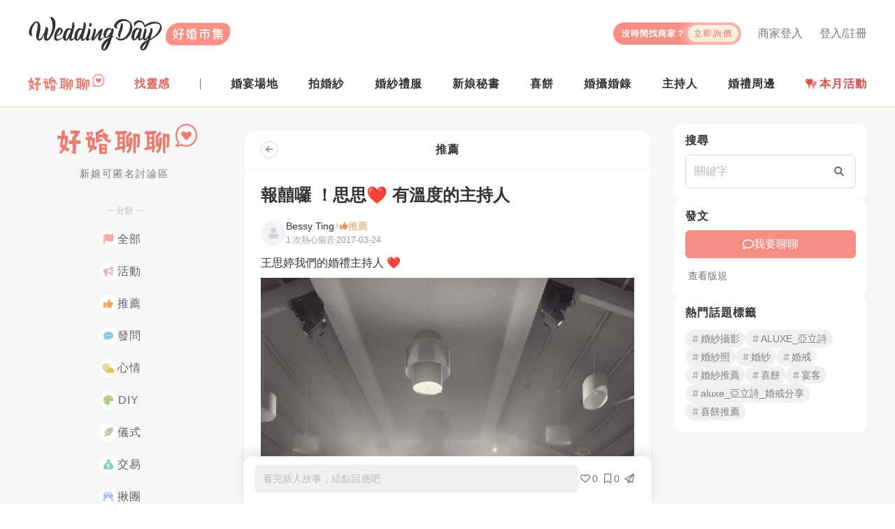

--- FILE ---
content_type: text/html; charset=utf-8
request_url: https://www.weddingday.com.tw/forum/article/22111
body_size: 18925
content:
<!doctype html>
<html data-n-head-ssr lang="zh-tw" data-n-head="%7B%22lang%22:%7B%22ssr%22:%22zh-tw%22%7D%7D">
  <head >
    <title>報囍囉 ！思思❤️ 有溫度的主持人 - 好婚聊聊 | WeddingDay好婚市集</title><meta data-n-head="ssr" charset="utf-8"><meta data-n-head="ssr" name="viewport" content="width=device-width, initial-scale=1, maximum-scale=5, shrink-to-fit=no"><meta data-n-head="ssr" name="fb:app_id" content="325316667583012"><meta data-n-head="ssr" data-hid="og:site_name" name="og:site_name" content="WeddingDay好婚市集"><meta data-n-head="ssr" data-hid="og:type" name="og:type" content="website"><meta data-n-head="ssr" name="alexaVerifyID" content="es6wKJ08zVtoaYzGCreRG9tCvy4"><meta data-n-head="ssr" name="gravityscan-site-verification" content="fe71c894b3a12604b28b90f3947c2c933d15ab4b6e9ce4010cfb82d9d04cd610v"><meta data-n-head="ssr" data-hid="description" name="description" content="王思婷我們的婚禮主持人 ❤️就在結婚週年的前夕，收到了當初與我們婚禮主持人思思第一次接觸時，她請我們寫了一封時光信給彼此，看著信的內容感覺就像是進入了時光膠囊般... 思思是一個很用心、貼心還很有耐心的一位主持人，就在我們請婚禮主持人之前，我老公一直覺得主持人不是那麼的重要，就按照流程跑就好了，但後來因為老婆（我?"><meta data-n-head="ssr" data-hid="og:title" property="og:title" content="報囍囉 ！思思❤️ 有溫度的主持人 - 好婚聊聊 | WeddingDay好婚市集"><meta data-n-head="ssr" data-hid="og:description" property="og:description" content="王思婷我們的婚禮主持人 ❤️就在結婚週年的前夕，收到了當初與我們婚禮主持人思思第一次接觸時，她請我們寫了一封時光信給彼此，看著信的內容感覺就像是進入了時光膠囊般... 思思是一個很用心、貼心還很有耐心的一位主持人，就在我們請婚禮主持人之前，我老公一直覺得主持人不是那麼的重要，就按照流程跑就好了，但後來因為老婆（我?"><meta data-n-head="ssr" data-hid="og:image" property="og:image" content="https://rcdn.weddingday.com.tw/original/702c12ec42c871403e9572190850f89e58d4cecbafb3c.JPG"><meta data-n-head="ssr" data-hid="og:url" property="og:url" content="https://www.weddingday.com.tw/forum/article/22111"><meta data-n-head="ssr" data-hid="robots" name="robots" content="index, follow"><meta data-n-head="ssr" data-hid="googlebot" name="googlebot" content="index, follow"><link data-n-head="ssr" rel="icon" type="image/svg+xml" href="/favicon.svg"><link data-n-head="ssr" rel="icon" type="image/png" href="/favicon.png"><link data-n-head="ssr" rel="apple-touch-icon" href="/favicon-180.png"><link data-n-head="ssr" rel="canonical" href="https://www.weddingday.com.tw/forum/article/22111"><script data-n-head="ssr" type="text/javascript">(function(c,l,a,r,i,t,y){
          c[a]=c[a]||function(){(c[a].q=c[a].q||[]).push(arguments)};
          t=l.createElement(r);t.async=1;t.src="https://www.clarity.ms/tag/"+i;
          y=l.getElementsByTagName(r)[0];y.parentNode.insertBefore(t,y);
          })(window, document, "clarity", "script", "mk13fvyw9d");</script><script data-n-head="ssr" data-hid="gtm-script">if(!window._gtm_init){window._gtm_init=1;(function(w,n,d,m,e,p){w[d]=(w[d]==1||n[d]=='yes'||n[d]==1||n[m]==1||(w[e]&&w[e][p]&&w[e][p]()))?1:0})(window,navigator,'doNotTrack','msDoNotTrack','external','msTrackingProtectionEnabled');(function(w,d,s,l,x,y){w[x]={};w._gtm_inject=function(i){if(w.doNotTrack||w[x][i])return;w[x][i]=1;w[l]=w[l]||[];w[l].push({'gtm.start':new Date().getTime(),event:'gtm.js'});var f=d.getElementsByTagName(s)[0],j=d.createElement(s);j.async=true;j.src='https://www.googletagmanager.com/gtm.js?id='+i;f.parentNode.insertBefore(j,f);};w[y]('GTM-MZKZBP')})(window,document,'script','dataLayer','_gtm_ids','_gtm_inject')}</script><script data-n-head="ssr" id="google-publisher-tag-lib-script" src="https://www.googletagservices.com/tag/js/gpt.js" async></script><script data-n-head="ssr" id="google-publisher-tag-init-script">var googletag = googletag || {};googletag.cmd = googletag.cmd || [];
    googletag.cmd.push(function(){
      googletag.pubads().enableSingleRequest();
      
      
      googletag.enableServices();
    });
  </script><script data-n-head="ssr" src="https://cdn.jsdelivr.net/npm/quill@2/dist/quill.js" defer></script><script data-n-head="nuxt-jsonld" data-hid="nuxt-jsonld-5d2a4471" type="application/ld+json">{"@context":"https://schema.org","@graph":[{"@type":"Organization","@id":"https://www.weddingday.com.tw#organization","image":"https://rcdn.weddingday.com.tw/wdv3/web/meta/meta_image.jpg","url":"https://www.weddingday.com.tw/","sameAs":"https://www.facebook.com/weddingdaytaiwan","logo":"https://rcdn.weddingday.com.tw/wdv3/web/logo/favicon.png","name":"WeddingDay好婚市集","description":"好婚市集籌備婚禮好輕鬆！我們整合結婚一定會碰到的服務：婚紗禮服、拍婚紗、新秘、婚攝婚錄、婚禮場地、主持人、婚禮小物等等","email":"service@weddingday.com.tw","telephone":"+886-2-2506-2896","address":{"@type":"PostalAddress","streetAddress":"南京東路三段61號4樓","addressLocality":"中山區","addressRegion":"台北市","postalCode":"104","addressCountry":"TW"},"slogan":"好婚市集，好事聚集","contactPoint":{"@type":"ContactPoint","telephone":"+886-2-2506-2896","email":"service@weddingday.com.tw"}},{"@type":"WebSite","@id":"https://www.weddingday.com.tw#website","name":"WeddingDay好婚市集","url":"https://www.weddingday.com.tw/","publisher":{"@id":"https://www.weddingday.com.tw#organization"}},{"@type":"BreadcrumbList","itemListElement":[{"@type":"ListItem","position":1,"name":"WeddingDay好婚市集","item":"https://www.weddingday.com.tw"},{"@type":"ListItem","position":2,"name":"好婚聊聊","item":"https://www.weddingday.com.tw/forum"},{"@type":"ListItem","position":3,"name":"推薦","item":"https://www.weddingday.com.tw/forum?category_id=5"},{"@type":"ListItem","position":4,"name":"報囍囉 ！思思❤️ 有溫度的主持人","item":"https://www.weddingday.com.tw/forum/article/22111"}]},{"@type":"DiscussionForumPosting","@id":"https://www.weddingday.com.tw/forum/article/22111#discussion","mainEntityOfPage":"https://www.weddingday.com.tw/forum/article/22111","author":{"@type":"Person","image":"https://graph.facebook.com/1210748342273014/picture?width=200&height=200","name":"Bessy Ting","url":"https://www.weddingday.com.tw/user/main/20153"},"datePublished":"2017-03-24 23:30:14+08:00","articleBody":"王思婷我們的婚禮主持人 ❤️[image:103683]就在結婚週年的前夕，收到了當初與我們婚禮主持人思思第一次接觸時，她請我們寫了一封時光信給彼此，看著信的內容感覺就像是進入了時光膠囊般... [image:103684][image:103685]思思是一個很用心、貼心還很有耐心的一位主持人，就在我們請婚禮主持人之前，我老公一直覺得主持人不是那麼的重要，就按照流程跑就好了，但後來因為老婆（我?）每天在他耳邊唸著思思很可愛耶，白白圓圓的很有福氣，長輩們一定會很喜歡她的，老公為了不讓耳朵長繭只好先答應了，這期間也因爲我們住桃園，一直無法安排時間與她做進一步的接觸，直到大年初三（是的你沒看錯）真的是大年初三我們才有時間跟思思進行第一次的約會（真的很感謝思思的貼心❤️）[image:103686]?用心在我們第一次與思思開完會時，我老公不時的對思思的創新想法與反應讚賞有加。[image:103687][image:103688]?耐心直到有一次我們參加了一場婚宴後，發現一個好的婚禮主持人可以帶你上天堂，反之，則會遺憾終生，因為這場婚禮讓我決定一回家一定要找我的主持人好好談談，在那30分鐘的談話裡，隨著思思溫柔的聲音很快的安撫了我的焦躁不安。[image:103689]?貼心這點，我老公回來後一直誇獎思思，因為在我們準備進場時，思思為了幫我調整好婚紗，直接以\"雙膝\"下跪的方式\"咚\"的一聲完全（沒有偶像包袱），直接跪在我面前調整，只為了讓我以最美的姿態出現。[image:103690]✨而這場婚禮結束後受到許多人的喜愛讚美，非常成功✨[image:103691]#重點是我被老公誇張說到哪挖到的寶?#而且還交到了許多好朋友 ?報囍囉創意婚禮https://www.facebook.com/SihSihBaoXiLuo/","url":"https://www.weddingday.com.tw/forum/article/22111","headline":"報囍囉 ！思思❤️ 有溫度的主持人","image":[{"@type":"ImageObject","url":"https://rcdn.weddingday.com.tw/original/702c12ec42c871403e9572190850f89e58d4cecbafb3c.JPG"},{"@type":"ImageObject","url":"https://rcdn.weddingday.com.tw/original/3e9639955ac657691556fe622294796358d4c60498abf.JPG"},{"@type":"ImageObject","url":"https://rcdn.weddingday.com.tw/original/673db55af702b8c2fb32c1cdf719a71a58d4c6252ada7.JPG"},{"@type":"ImageObject","url":"https://rcdn.weddingday.com.tw/original/594ad7fc09384d02fb91d9ca122bffe458d4cc71d6c31.JPG"},{"@type":"ImageObject","url":"https://rcdn.weddingday.com.tw/original/1d2817e0cce19b276714b272dee6adda58d4cca665267.JPG"},{"@type":"ImageObject","url":"https://rcdn.weddingday.com.tw/original/4b6c7691e5f5f2795eeccd9adb92bb2158d4cd484f3e5.JPG"},{"@type":"ImageObject","url":"https://rcdn.weddingday.com.tw/original/3dac3cd82c304eeb7b93c9acda40948c58d4cf4d02897.JPG"},{"@type":"ImageObject","url":"https://rcdn.weddingday.com.tw/original/731dc008333a2ad9cfd063eb2de3682c58d4c80a6d0e3.JPG"},{"@type":"ImageObject","url":"https://rcdn.weddingday.com.tw/original/ec8e414cbd21e8c3782ccba2b764491b58d4c73058881.JPG"}],"about":{"@type":"Thing","name":"推薦 - 報囍囉 ！思思❤️ 有溫度的主持人"},"interactionStatistic":[{"@type":"InteractionCounter","interactionType":"https://schema.org/LikeAction","userInteractionCount":0},{"@type":"InteractionCounter","interactionType":"https://schema.org/CommentAction","userInteractionCount":0},{"@type":"InteractionCounter","interactionType":"https://schema.org/ViewAction","userInteractionCount":259}],"dateModified":"2017-03-24 23:30:14+08:00"}]}</script><link rel="preload" href="/_nuxt/1897eaf.js" as="script"><link rel="preload" href="/_nuxt/c3bf979.js" as="script"><link rel="preload" href="/_nuxt/css/2babce0.css" as="style"><link rel="preload" href="/_nuxt/f430c3e.js" as="script"><link rel="preload" href="/_nuxt/css/f7ad96e.css" as="style"><link rel="preload" href="/_nuxt/bf91173.js" as="script"><link rel="preload" href="/_nuxt/css/c948eed.css" as="style"><link rel="preload" href="/_nuxt/fe00ba2.js" as="script"><link rel="preload" href="/_nuxt/3d9f528.js" as="script"><link rel="preload" href="/_nuxt/css/f53be24.css" as="style"><link rel="preload" href="/_nuxt/9d4fb7c.js" as="script"><link rel="preload" href="/_nuxt/css/33dec1b.css" as="style"><link rel="preload" href="/_nuxt/f722576.js" as="script"><link rel="preload" href="/_nuxt/css/18f6caf.css" as="style"><link rel="preload" href="/_nuxt/a92f115.js" as="script"><link rel="stylesheet" href="/_nuxt/css/2babce0.css"><link rel="stylesheet" href="/_nuxt/css/f7ad96e.css"><link rel="stylesheet" href="/_nuxt/css/c948eed.css"><link rel="stylesheet" href="/_nuxt/css/f53be24.css"><link rel="stylesheet" href="/_nuxt/css/33dec1b.css"><link rel="stylesheet" href="/_nuxt/css/18f6caf.css">
  </head>
  <body >
    <noscript data-n-head="ssr" data-hid="gtm-noscript" data-pbody="true"><iframe src="https://www.googletagmanager.com/ns.html?id=GTM-MZKZBP&" height="0" width="0" style="display:none;visibility:hidden" title="gtm"></iframe></noscript><div data-server-rendered="true" id="__nuxt"><!----><div id="__layout"><div class="wdds-bg-surface-muted" data-v-4d0faac1><header class="wd-header w-100 bg-white position-relative pt-md-16 pt-lg-24 pb-md-8 border-bottom wdds-border-primary-surface-dark" data-v-4d0faac1><div class="container pr-0 pr-md-16"><div class="wd-navbar d-flex align-items-center w-100 position-relative"><div class="wd-navbar__logo flex-fix-w"><a href="/"><img src="https://rcdn.weddingday.com.tw/wdv3/web/logo/logo.svg" alt="WeddingDay 好婚市集" class="d-block"></a></div> <h2 class="sr-only">
        WeddingDay 好婚市集
      </h2> <!----> <button type="button" aria-label="菜單" class="hamburger hamburger--squeeze d-md-none position-relative ml-auto"><span class="hamburger-box"><span class="hamburger-inner"></span> <span class="d-none">菜單</span></span></button> <div class="wd-navbar__content wd-mobile-navbar-side d-md-flex flex-column"><button type="button" aria-label="關閉菜單" class="hamburger hamburger--close d-md-none"><span class="hamburger-box"><span class="hamburger-inner"></span> <span class="d-none">菜單</span></span></button> <ul class="mb-0 list-unstyled wd-navbar__top px-16 px-md-0 d-flex flex-wrap align-items-start"><li class="wd-navbar__top-login d-center col-6 col-md-auto px-0 mt-16 mb-8 my-md-0 ml-md-24 lh-1"><a href="/login?redirect=%2Fforum%2Farticle%2F22111" class="wdds-link wdds-link-gray highlight"><i class="fas fa-user-circle fz-18 mr-4 d-md-none"></i>
              登入/註冊
            </a></li> <li class="wd-navbar__top-login d-center col-6 col-md-auto px-0 mt-16 mb-8 my-md-0 ml-md-24 lh-1"><a href="/admin/login" class="wdds-link wdds-link-gray highlight"><i class="fas fa-store fz-16 mr-4 d-md-none"></i>
              商家登入
            </a></li> <li class="wd-navbar__ask my-16 my-md-0 pt-md-8"><a href="/quote#quoteForm" class="wd-navbar__ask-btn d-between-center overflow-hidden lh-1"><span class="fz-12 font-weight-bold text-white ls-1" style="line-height:1.2">
                沒時間找商家？<br><span class="d-md-none">讓商家主動報價給你！</span></span> <span class="d-center fz-12 rounded-pill ls-2 px-8 ml-md-4">立即詢價</span></a></li></ul> <!----> <nav class="wd-navbar__menu d-flex flex-column align-items-md-center flex-md-row mt-lg-8"><ul class="mb-0 list-unstyled wd-navbar-post d-md-none"><li class="wd-navbar-post__item position-relative"><div class="wd-navbar-post__title fz-14 fz-md-16 lh-1 ls-1 p-8 p-md-16 pl-24 pl-md-16 px-lg-0">
        找活動
      </div> <ul class="mb-0 list-unstyled wd-navbar-dropdown wd-navbar-post__dropdown px-24 px-md-0 d-block pt-16"><li content="2026 台北花博婚展 3/14-3/15" class="pt-0 pb-16"><a href="https://lihi.weddingday.com.tw/TF2603/BN_mobile_menu" target="_blank"><img src="https://rcdn.weddingday.com.tw/original/cecb4ac5d7a1d0d1a6336feae51fc0eb_ab05ed3e0e2529ca5c17672e2a8d6d4108fa06f0.jpg" alt="2026 台北花博婚展 3/14-3/15" class="w-100 rounded"></a></li></ul></li></ul> <ul class="mb-0 list-unstyled wd-navbar-post d-md-flex d-lg-none order-last order-md-0"><li class="wd-navbar-post__item position-relative"><div class="wd-navbar-post__title fz-14 fz-md-16 lh-1 ls-1 p-8 p-md-16 pl-24 pl-md-16 d-md-none">
        找分享
      </div> <div class="px-24 py-16 p-md-0 h-100 d-flex align-items-center"><a href="/forum" class="d-inline-block nuxt-link-active" style="margin-bottom:5px;"><img src="https://rcdn.weddingday.com.tw/wdv3/web/logo/forum-logo.svg" alt="好婚聊聊" height="24" class="d-block"></a></div></li> <li class="wd-navbar-post__item position-relative"><div class="wd-navbar-post__title fz-14 fz-md-16 lh-1 ls-1 p-8 p-md-16 pl-24 pl-md-16">
        找靈感
      </div> <ul class="mb-0 list-unstyled wd-navbar-dropdown wd-navbar-post__dropdown px-24 px-md-0 py-md-4"><li class="col-6 col-md-12 px-0 py-16 py-md-0 mw-100"><a href="https://kol.weddingday.com.tw" class="d-block">好婚鑑定團</a></li> <li class="col-6 col-md-12 px-0 py-16 py-md-0 mw-100"><a href="https://blog.weddingday.com.tw" class="d-block">好婚專欄</a></li></ul></li></ul> <div class="wd-navbar-stores d-lg-none"><div class="wd-navbar-stores__groupTitle fz-14 fz-md-16 lh-1 ls-1 p-8 p-md-16 pl-24 pl-md-16">
      找商家
    </div> <ul class="mb-0 list-unstyled wd-navbar-stores__group pl-24 pl-md-0 py-md-4"><li class="wd-navbar-stores__item mb-4 mb-md-0"><div class="wd-navbar-stores__title position-relative ls-1 my-md-8 px-md-24 py-md-8 p-lg-0">
          婚宴場地
        </div> <ul class="mb-0 list-unstyled wd-navbar-dropdown wd-navbar-stores__dropdown py-md-4"><li content="婚宴場地-商家一覽"><a href="/store-venue">找場地</a></li><li content="婚宴場地-廳房一覽"><a href="/store-venue/room">看廳房</a></li><li content="婚宴場地-方案一覽"><a href="/store-venue/service">找方案</a></li></ul></li><li class="wd-navbar-stores__item mb-4 mb-md-0"><div class="wd-navbar-stores__title position-relative ls-1 my-md-8 px-md-24 py-md-8 p-lg-0">
          拍婚紗
        </div> <ul class="mb-0 list-unstyled wd-navbar-dropdown wd-navbar-stores__dropdown py-md-4"><li content="拍婚紗-商家一覽"><a href="/store-studio">找商家</a></li><li content="拍婚紗-作品一覽"><a href="/store-studio/album">看作品</a></li><li content="拍婚紗-方案一覽"><a href="/store-studio/service">找方案</a></li></ul></li><li class="wd-navbar-stores__item mb-4 mb-md-0"><div class="wd-navbar-stores__title position-relative ls-1 my-md-8 px-md-24 py-md-8 p-lg-0">
          婚紗禮服
        </div> <ul class="mb-0 list-unstyled wd-navbar-dropdown wd-navbar-stores__dropdown py-md-4"><li content="婚紗禮服-商家一覽"><a href="/store-dress">找商家</a></li><li content="婚紗禮服-禮服一覽"><a href="/store-dress/album">挑禮服</a></li><li content="婚紗禮服-方案一覽"><a href="/store-dress/service">找方案</a></li></ul></li><li class="wd-navbar-stores__item mb-4 mb-md-0"><div class="wd-navbar-stores__title position-relative ls-1 my-md-8 px-md-24 py-md-8 p-lg-0">
          新娘秘書
        </div> <ul class="mb-0 list-unstyled wd-navbar-dropdown wd-navbar-stores__dropdown py-md-4"><li content="新娘秘書-商家一覽"><a href="/store-makeup">找新秘</a></li><li content="新娘秘書-作品一覽"><a href="/store-makeup/album">看作品</a></li><li content="新娘秘書-方案一覽"><a href="/store-makeup/service">找方案</a></li></ul></li><li class="wd-navbar-stores__item mb-4 mb-md-0"><div class="wd-navbar-stores__title position-relative ls-1 my-md-8 px-md-24 py-md-8 p-lg-0">
          喜餅
        </div> <ul class="mb-0 list-unstyled wd-navbar-dropdown wd-navbar-stores__dropdown py-md-4"><li content="喜餅-商家一覽"><a href="/store-weddingcake">找喜餅</a></li><li content="喜餅-禮盒一覽"><a href="/store-weddingcake/album">看禮盒</a></li><li content="喜餅-方案一覽"><a href="/store-weddingcake/service">找方案</a></li><li content="喜餅-宅配試吃"><a href="/store-weddingcake/tasting">找試吃</a></li></ul></li><li class="wd-navbar-stores__item mb-4 mb-md-0"><div class="wd-navbar-stores__title position-relative ls-1 my-md-8 px-md-24 py-md-8 p-lg-0">
          婚攝婚錄
        </div> <ul class="mb-0 list-unstyled wd-navbar-dropdown wd-navbar-stores__dropdown py-md-4 wd-navbar-stores__dropdown--photo"><li content="婚攝婚錄-商家一覽"><a href="/store-photographer">找婚攝婚錄</a></li><li content="婚攝婚錄-平面作品"><a href="/store-photographer/album">看平面婚攝作品</a></li><li content="婚攝婚錄-動態作品"><a href="/store-photographer/video">看動態婚錄作品</a></li><li content="婚攝婚錄-方案一覽"><a href="/store-photographer/service">找方案</a></li></ul></li><li class="wd-navbar-stores__item mb-4 mb-md-0"><div class="wd-navbar-stores__title position-relative ls-1 my-md-8 px-md-24 py-md-8 p-lg-0">
          主持人
        </div> <ul class="mb-0 list-unstyled wd-navbar-dropdown wd-navbar-stores__dropdown py-md-4"><li content="主持人-商家一覽"><a href="/store-host">找主持人</a></li><li content="主持人-平面紀錄"><a href="/store-host/album">看平面紀錄</a></li><li content="主持人-動態紀錄"><a href="/store-host/video">看動態紀錄</a></li><li content="主持人-方案一覽"><a href="/store-host/service">找方案</a></li></ul></li> <li class="wd-navbar-stores__item mb-8 mb-md-0"><div class="wd-navbar-stores__title position-relative ls-1 my-md-8 px-md-24 py-md-8 px-lg-0">
          婚禮周邊
        </div> <ul class="mb-0 list-unstyled wd-navbar-dropdown wd-navbar-stores__dropdown py-md-4"><li content="找婚佈"><a href="/store-decoration" target="_self" rel="noopener noreferrer">找婚佈</a></li><li content="找婚戒"><a href="https://www.weddingday.com.tw/blog/archives/127724?link_f_navbar" target="_blank" rel="noopener noreferrer">找婚戒</a></li><li content="找婚禮小物"><a href="/store-mall/item" target="_self" rel="noopener noreferrer">找婚禮小物</a></li></ul></li></ul></div> <a href="https://www.weddingday.com.tw/blog/wed_discount_monthly?link_f_navbar_pc" target="_blank" rel="noopener noreferrer" class="wd-navbar-awards p-md-16 px-lg-0 lh-1 d-none d-md-flex align-items-center font-weight-bold ls-1 d-none d-md-block d-lg-none" style="color:#d84d4e;" data-v-c099963e><span class="position-relative d-block overflow-hidden mr-4" data-v-c099963e><img alt="本月活動" src="/_nuxt/img/expo.0169dbc.svg" class="d-block" style="height: 1rem" data-v-c099963e></span> 本月活動
</a> <ul class="mb-0 list-unstyled d-none d-lg-flex d-between-center w-100"><li class="wd-navbar-post__item position-relative align-self-stretch d-flex align-items-center"><a href="/forum" class="d-inline-flex pb-4 nuxt-link-active"><img src="https://rcdn.weddingday.com.tw/wdv3/web/logo/forum-logo.svg" alt="好婚聊聊" height="24" class="d-block"></a></li> <li class="wd-navbar-post__item position-relative"><div class="wd-navbar-post__title fz-14 fz-md-16 lh-1 ls-1 p-8 p-md-16 pl-24 pl-md-16 px-lg-0">
        找靈感
      </div> <ul class="mb-0 list-unstyled wd-navbar-dropdown wd-navbar-post__dropdown px-24 px-md-0 py-md-4"><li class="col-6 col-md-12 px-0 py-16 py-md-0 mw-100"><a href="https://kol.weddingday.com.tw" class="d-block">好婚鑑定團</a></li> <li class="col-6 col-md-12 px-0 py-16 py-md-0 mw-100"><a href="https://blog.weddingday.com.tw" class="d-block">好婚專欄</a></li></ul></li> <li><div class="nav-divider d-none d-lg-block"></div></li> <li class="wd-navbar-stores__item mb-8 mb-md-0 position-relative"><div class="wd-navbar-stores__title position-relative ls-1 py-lg-16 lh-1 font-weight-bold">
        婚宴場地
      </div> <ul class="mb-0 list-unstyled wd-navbar-dropdown wd-navbar-stores__dropdown py-md-4"><li><a href="/store-venue" class="my-lg-8 py-lg-8 px-lg-16">
            找場地
          </a></li><li><a href="/store-venue/room" class="my-lg-8 py-lg-8 px-lg-16">
            看廳房
          </a></li><li><a href="/store-venue/service" class="my-lg-8 py-lg-8 px-lg-16">
            找方案
          </a></li></ul></li><li class="wd-navbar-stores__item mb-8 mb-md-0 position-relative"><div class="wd-navbar-stores__title position-relative ls-1 py-lg-16 lh-1 font-weight-bold">
        拍婚紗
      </div> <ul class="mb-0 list-unstyled wd-navbar-dropdown wd-navbar-stores__dropdown py-md-4"><li><a href="/store-studio" class="my-lg-8 py-lg-8 px-lg-16">
            找商家
          </a></li><li><a href="/store-studio/album" class="my-lg-8 py-lg-8 px-lg-16">
            看作品
          </a></li><li><a href="/store-studio/service" class="my-lg-8 py-lg-8 px-lg-16">
            找方案
          </a></li></ul></li><li class="wd-navbar-stores__item mb-8 mb-md-0 position-relative"><div class="wd-navbar-stores__title position-relative ls-1 py-lg-16 lh-1 font-weight-bold">
        婚紗禮服
      </div> <ul class="mb-0 list-unstyled wd-navbar-dropdown wd-navbar-stores__dropdown py-md-4"><li><a href="/store-dress" class="my-lg-8 py-lg-8 px-lg-16">
            找商家
          </a></li><li><a href="/store-dress/album" class="my-lg-8 py-lg-8 px-lg-16">
            挑禮服
          </a></li><li><a href="/store-dress/service" class="my-lg-8 py-lg-8 px-lg-16">
            找方案
          </a></li></ul></li><li class="wd-navbar-stores__item mb-8 mb-md-0 position-relative"><div class="wd-navbar-stores__title position-relative ls-1 py-lg-16 lh-1 font-weight-bold">
        新娘秘書
      </div> <ul class="mb-0 list-unstyled wd-navbar-dropdown wd-navbar-stores__dropdown py-md-4"><li><a href="/store-makeup" class="my-lg-8 py-lg-8 px-lg-16">
            找新秘
          </a></li><li><a href="/store-makeup/album" class="my-lg-8 py-lg-8 px-lg-16">
            看作品
          </a></li><li><a href="/store-makeup/service" class="my-lg-8 py-lg-8 px-lg-16">
            找方案
          </a></li></ul></li><li class="wd-navbar-stores__item mb-8 mb-md-0 position-relative"><div class="wd-navbar-stores__title position-relative ls-1 py-lg-16 lh-1 font-weight-bold">
        喜餅
      </div> <ul class="mb-0 list-unstyled wd-navbar-dropdown wd-navbar-stores__dropdown py-md-4"><li><a href="/store-weddingcake" class="my-lg-8 py-lg-8 px-lg-16">
            找喜餅
          </a></li><li><a href="/store-weddingcake/album" class="my-lg-8 py-lg-8 px-lg-16">
            看禮盒
          </a></li><li><a href="/store-weddingcake/service" class="my-lg-8 py-lg-8 px-lg-16">
            找方案
          </a></li><li><a href="/store-weddingcake/tasting" class="my-lg-8 py-lg-8 px-lg-16">
            找試吃
          </a></li></ul></li><li class="wd-navbar-stores__item mb-8 mb-md-0 position-relative"><div class="wd-navbar-stores__title position-relative ls-1 py-lg-16 lh-1 font-weight-bold">
        婚攝婚錄
      </div> <ul class="mb-0 list-unstyled wd-navbar-dropdown wd-navbar-stores__dropdown py-md-4 wd-navbar-stores__dropdown--photo"><li><a href="/store-photographer" class="my-lg-8 py-lg-8 px-lg-16">
            找婚攝婚錄
          </a></li><li><a href="/store-photographer/album" class="my-lg-8 py-lg-8 px-lg-16">
            看平面婚攝作品
          </a></li><li><a href="/store-photographer/video" class="my-lg-8 py-lg-8 px-lg-16">
            看動態婚錄作品
          </a></li><li><a href="/store-photographer/service" class="my-lg-8 py-lg-8 px-lg-16">
            找方案
          </a></li></ul></li><li class="wd-navbar-stores__item mb-8 mb-md-0 position-relative"><div class="wd-navbar-stores__title position-relative ls-1 py-lg-16 lh-1 font-weight-bold">
        主持人
      </div> <ul class="mb-0 list-unstyled wd-navbar-dropdown wd-navbar-stores__dropdown py-md-4"><li><a href="/store-host" class="my-lg-8 py-lg-8 px-lg-16">
            找主持人
          </a></li><li><a href="/store-host/album" class="my-lg-8 py-lg-8 px-lg-16">
            看平面紀錄
          </a></li><li><a href="/store-host/video" class="my-lg-8 py-lg-8 px-lg-16">
            看動態紀錄
          </a></li><li><a href="/store-host/service" class="my-lg-8 py-lg-8 px-lg-16">
            找方案
          </a></li></ul></li> <li class="wd-navbar-stores__item mb-8 mb-md-0 position-relative"><div class="wd-navbar-stores__title position-relative ls-1 py-lg-16 lh-1 font-weight-bold">
        婚禮周邊
      </div> <ul class="mb-0 list-unstyled wd-navbar-dropdown wd-navbar-stores__dropdown py-md-4"><li><a href="/store-decoration" target="_self" rel="noopener noreferrer" class="my-lg-8 py-lg-8 px-lg-16">找婚佈</a></li><li><a href="https://www.weddingday.com.tw/blog/archives/127724?link_f_navbar" target="_blank" rel="noopener noreferrer" class="my-lg-8 py-lg-8 px-lg-16">找婚戒</a></li><li><a href="/store-mall/item" target="_self" rel="noopener noreferrer" class="my-lg-8 py-lg-8 px-lg-16">找婚禮小物</a></li></ul></li> <li><a href="https://www.weddingday.com.tw/blog/wed_discount_monthly?link_f_navbar_pc" target="_blank" rel="noopener noreferrer" class="wd-navbar-awards p-md-16 px-lg-0 lh-1 d-none d-md-flex align-items-center font-weight-bold ls-1" style="color:#d84d4e;" data-v-c099963e><span class="position-relative d-block overflow-hidden mr-4" data-v-c099963e><img alt="本月活動" src="/_nuxt/img/expo.0169dbc.svg" class="d-block" style="height: 1rem" data-v-c099963e></span> 本月活動
</a></li></ul></nav> <!----></div></div></div> <!----> <div data-v-7d0a4e8a><!----></div></header> <div class="wd-container pt-0 pt-md-24 pb-24" style="min-height:0px;" data-v-4d0faac1><div class="row mx-md-n8 mx-lg-n16 h-100" data-v-4d0faac1><div class="col-lg-3 col-md-2 px-0 px-md-8 px-lg-16 d-none d-md-block" data-v-4d0faac1><aside class="position-sticky" style="top:24px;z-index:2;" data-v-af34f3ec data-v-4d0faac1><a href="/forum" class="d-center mb-8 mb-lg-16 nuxt-link-active" data-v-af34f3ec><img src="https://rcdn.weddingday.com.tw/wdv3/web/logo/forum-logo.svg" width="200" alt="好婚聊聊" class="d-none d-lg-block ml-8" data-v-af34f3ec> <img src="https://rcdn.weddingday.com.tw/wdv3/web/logo/forum-logo.svg" width="105" alt="好婚聊聊" class="d-block d-lg-none ml-8" data-v-af34f3ec></a> <h2 class="sr-only" data-v-af34f3ec>
    好婚聊聊
  </h2> <h3 class="wdds-text-soft text-center ls-0 ls-lg-2 fz-12 fz-lg-14 mb-0 font-weight-normal" data-v-af34f3ec>
    新娘可匿名討論區
  </h3> <div class="forumCategory-hr mt-32 mb-12 position-relative d-flex justify-content-center" data-v-af34f3ec><span class="px-4 wdds-bg-surface-muted d-inline-block zindex-1 position-relative wdds-text-disabled fz-12" data-v-af34f3ec>分類</span></div> <nav data-v-af34f3ec><ul class="list-unstyled text-center mb-0" data-v-af34f3ec><li class="pl-0 mb-8" data-v-af34f3ec><a href="/forum" class="btnCategory rounded-8 py-6 pl-12 pr-16 d-inline-flex gap-8 align-items-center ls-1 nuxt-link-active" style="--btn-category-text-hover:#E16B62;--btn-category-icon:var(--brand-7);--btn-category-bg:rgba(225, 107, 98, 0.2);" data-v-728cbef1 data-v-af34f3ec><span class="rounded-circle d-center fz-14" data-v-728cbef1><i class="fas fa-flag" data-v-728cbef1></i></span> <span style="min-width:32px;" data-v-af34f3ec>全部</span></a></li> <li class="pl-0 mb-8" data-v-af34f3ec><a href="/forum?category_id=8" class="btnCategory rounded-8 py-6 pl-12 pr-16 d-inline-flex gap-8 align-items-center ls-1" style="--btn-category-text-hover:#E592A3;--btn-category-icon:var(--pink-7);--btn-category-bg:rgba(229, 146, 163, 0.2);" data-v-728cbef1 data-v-af34f3ec><span class="rounded-circle d-center fz-14" data-v-728cbef1><i class="fas fa-bullhorn" data-v-728cbef1></i></span> <span style="min-width:32px;" data-v-af34f3ec>活動</span></a></li><li class="pl-0 mb-8" data-v-af34f3ec><a href="/forum?category_id=5" class="btnCategory rounded-8 py-6 pl-12 pr-16 d-inline-flex gap-8 align-items-center ls-1" style="--btn-category-text-hover:#EC9455;--btn-category-icon:var(--orange-7);--btn-category-bg:rgba(236, 148, 85, 0.2);" data-v-728cbef1 data-v-af34f3ec><span class="rounded-circle d-center fz-14" data-v-728cbef1><i class="fas fa-thumbs-up" data-v-728cbef1></i></span> <span style="min-width:32px;" data-v-af34f3ec>推薦</span></a></li><li class="pl-0 mb-8" data-v-af34f3ec><a href="/forum?category_id=2" class="btnCategory rounded-8 py-6 pl-12 pr-16 d-inline-flex gap-8 align-items-center ls-1" style="--btn-category-text-hover:#60B3D7;--btn-category-icon:var(--sky-7);--btn-category-bg:rgba(96, 179, 215, 0.2);" data-v-728cbef1 data-v-af34f3ec><span class="rounded-circle d-center fz-14" data-v-728cbef1><i class="fas fa-comment-dots" data-v-728cbef1></i></span> <span style="min-width:32px;" data-v-af34f3ec>發問</span></a></li><li class="pl-0 mb-8" data-v-af34f3ec><a href="/forum?category_id=3" class="btnCategory rounded-8 py-6 pl-12 pr-16 d-inline-flex gap-8 align-items-center ls-1" style="--btn-category-text-hover:#CCB03A;--btn-category-icon:var(--yellow-7);--btn-category-bg:rgba(204, 176, 58, 0.2);" data-v-728cbef1 data-v-af34f3ec><span class="rounded-circle d-center fz-14" data-v-728cbef1><i class="fas fa-cloud-sun" data-v-728cbef1></i></span> <span style="min-width:32px;" data-v-af34f3ec>心情</span></a></li><li class="pl-0 mb-8" data-v-af34f3ec><a href="/forum?category_id=10" class="btnCategory rounded-8 py-6 pl-12 pr-16 d-inline-flex gap-8 align-items-center ls-1" style="--btn-category-text-hover:#8DB654;--btn-category-icon:var(--lime-7);--btn-category-bg:rgba(141, 182, 84, 0.2);" data-v-728cbef1 data-v-af34f3ec><span class="rounded-circle d-center fz-14" data-v-728cbef1><i class="fas fa-palette" data-v-728cbef1></i></span> <span style="min-width:32px;" data-v-af34f3ec>DIY</span></a></li><li class="pl-0 mb-8" data-v-af34f3ec><a href="/forum?category_id=9" class="btnCategory rounded-8 py-6 pl-12 pr-16 d-inline-flex gap-8 align-items-center ls-1" style="--btn-category-text-hover:#B9A88D;--btn-category-icon:var(--gold-7);--btn-category-bg:rgba(185, 168, 141, 0.2);" data-v-728cbef1 data-v-af34f3ec><span class="rounded-circle d-center fz-14" data-v-728cbef1><i class="fas fa-feather-pointed" data-v-728cbef1></i></span> <span style="min-width:32px;" data-v-af34f3ec>儀式</span></a></li><li class="pl-0 mb-8" data-v-af34f3ec><a href="/forum?category_id=4" class="btnCategory rounded-8 py-6 pl-12 pr-16 d-inline-flex gap-8 align-items-center ls-1" style="--btn-category-text-hover:#53B9AB;--btn-category-icon:var(--teal-7);--btn-category-bg:rgba(83, 185, 171, 0.2);" data-v-728cbef1 data-v-af34f3ec><span class="rounded-circle d-center fz-14" data-v-728cbef1><i class="fas fa-sack-dollar" data-v-728cbef1></i></span> <span style="min-width:32px;" data-v-af34f3ec>交易</span></a></li><li class="pl-0 mb-8" data-v-af34f3ec><a href="/forum?category_id=11" class="btnCategory rounded-8 py-6 pl-12 pr-16 d-inline-flex gap-8 align-items-center ls-1" style="--btn-category-text-hover:#8DA4EF;--btn-category-icon:var(--indigo-7);--btn-category-bg:rgba(141, 164, 239, 0.2);" data-v-728cbef1 data-v-af34f3ec><span class="rounded-circle d-center fz-14" data-v-728cbef1><i class="fas fa-champagne-glasses" data-v-728cbef1></i></span> <span style="min-width:32px;" data-v-af34f3ec>揪團</span></a></li><li class="pl-0 mb-8" data-v-af34f3ec><a href="/forum?category_id=6" class="btnCategory rounded-8 py-6 pl-12 pr-16 d-inline-flex gap-8 align-items-center ls-1" style="--btn-category-text-hover:#8D8D8D;--btn-category-icon:var(--gray-7);--btn-category-bg:rgba(141, 141, 141, 0.2);" data-v-728cbef1 data-v-af34f3ec><span class="rounded-circle d-center fz-14" data-v-728cbef1><i class="fas fa-bomb" data-v-728cbef1></i></span> <span style="min-width:32px;" data-v-af34f3ec>避雷</span></a></li></ul></nav></aside></div> <main name="ArticleListPage" class="col-lg-6 col-md-7 px-0 px-md-8 px-lg-16" data-v-4d0faac1><div class="d-flex flex-column h-100" data-v-4d0faac1><!----> <div class="position-sticky border wdds-border-surface rounded-top-md-16" style="top: 0px; z-index: 2;" data-v-4d0faac1><div class="d-flex gap-8 align-items-center justify-content-between pl-16 pr-12 py-8 d-block d-md-none" data-v-4d0faac1><div class="d-flex gap-8 align-items-end flex-wrap"><a href="/forum" class="d-inline-block lh-1 nuxt-link-active"><img src="https://rcdn.weddingday.com.tw/wdv3/web/logo/forum-logo.svg" height="24" alt="好婚聊聊"></a> <span class="wdds-text-soft fz-14 ls-2 lh-1"> 新娘可匿名討論區</span></div> <div><button type="button" class="wdds-btn wdds-btn-square wdds-btn-link-gray wdds-btn-sm  "><!----> <i class="fas fa-search"></i></button></div> <!----></div> <section class="px-16 px-md-24 py-12 py-md-16 wdds-bg-white rounded-top-16" data-v-4d0faac1><!----> <div class="row align-items-center no-gutters lh-1"><div class="col-5"><button type="button" class="wdds-btn wdds-btn-square wdds-btn-outline-gray wdds-btn-xs rounded-circle "><!----> <i class="fas fa-arrow-left"></i></button></div> <div class="d-flex col-2 justify-content-center"><h2 class="fz-16 fz-18-md lh-1 ls-1 mb-0 text-center">
          推薦
        </h2></div> <div class="d-flex col-5 align-items-center justify-content-end"><!----></div></div></section></div> <div class="d-flex flex-column h-100 mb-n24" data-v-4d0faac1><div class="border-x-md-1 border-bottom-md-1 wdds-border-surface wdds-bg-white rounded-bottom-16 mb-8"><!----> <article class="flex-fill pt-24 pt-md-16 px-16 px-md-24 border-bottom wdds-border wdds-border-surface"><h1 class="fz-24 mb-8 text-break">
        報囍囉 ！思思❤️ 有溫度的主持人
      </h1> <div class="d-flex gap-8 mb-8 pt-8 pb-4"><div><a href="/user/main/20153" class="position-relative d-block"><div class="img-avatar overflow-hidden bg-white flex-fix-w wdds-border-surface" style="--avatar-w:36px;--avatar-w-sm:36px;--avatar-w-md:36px;--avatar-w-lg:36px;--avatar-w-xl:36px;box-sizing:border-box;border:1px solid;" data-v-31f05b8c><img src="https://graph.facebook.com/1210748342273014/picture?width=200&amp;height=200" srcset="" alt="" onerror="this.src='[data-uri]'; this.srcset=''" class="d-block" data-v-31f05b8c></div> <!----></a></div> <div class="flex-truncate"><div class="d-flex gap-6 align-items-center justify-content-between"><div><div class="d-flex gap-6 align-items-center fz-14 lh-1 mb-6" style="min-height: 1rem;"><div class="d-flex gap-4 align-items-center"><a href="/user/main/20153" class="wdds-link wdds-link-body hover-underline font-weight-500">
              Bessy Ting
            </a> <!----> <!----> <!----></div> <i class="fas fa-chevron-right fz-12 wdds-text-disabled" style="transform: scale(0.7);"></i> <a href="/forum?category_id=5" class="d-inline-flex gap-4 align-items-center text-nowrap" style="color:#EC9455;"><i class="fz-12 fas fa-thumbs-up"></i> <span>推薦</span></a></div> <div class="d-flex gap-6 align-items-center wdds-text-subtle flex-wrap fz-12 lh-1"><div>1 次熱心留言</div> <div style="width:2px;height:2px;border-radius:50%;background-color:var(--gray-8);"></div> <div>
            2017-03-24
          </div> <!----></div></div> </div> </div></div> <div class="formatContent text-break text-pre-line editor-style mb-24" data-v-7a06fa19><p>王思婷我們的婚禮主持人 ❤️</p><p><img data-imageid="103683" data-width="660" data-height="990" src="https://rcdn.weddingday.com.tw/original/702c12ec42c871403e9572190850f89e58d4cecbafb3c.JPG?width=660"><br></p><p><span style="-webkit-tap-highlight-color: transparent; -webkit-text-size-adjust: 100%;">就在結婚週年的前夕，收到了當初與我們婚禮主持人思思第一次接觸時，她請我們寫了一封時光信給彼此，看著信的內容感覺就像是進入了時光膠囊般... </span></p><p><img data-imageid="103684" data-width="936" data-height="1248" src="https://rcdn.weddingday.com.tw/original/3e9639955ac657691556fe622294796358d4c60498abf.JPG?width=800"><br></p><p><img data-imageid="103685" data-width="936" data-height="1248" src="https://rcdn.weddingday.com.tw/original/673db55af702b8c2fb32c1cdf719a71a58d4c6252ada7.JPG?width=800"><br></p><p>思思是一個很用心、貼心還很有耐心的一位主持人，就在我們請婚禮主持人之前，我老公一直覺得主持人不是那麼的重要，就按照流程跑就好了，但後來因為老婆（我?）每天在他耳邊唸著思思很可愛耶，白白圓圓的很有福氣，長輩們一定會很喜歡她的，老公為了不讓耳朵長繭只好先答應了，這期間也因爲我們住桃園，一直無法安排時間與她做進一步的接觸，直到大年初三（是的你沒看錯）真的是大年初三我們才有時間跟思思進行第一次的約會（真的很感謝思思的貼心❤️）</p><img data-imageid="103686" data-width="660" data-height="990" src="https://rcdn.weddingday.com.tw/original/594ad7fc09384d02fb91d9ca122bffe458d4cc71d6c31.JPG?width=660"><br><p>?用心</p><p>在我們第一次與思思開完會時，我老公不時的對思思的創新想法與反應讚賞有加。</p><img data-imageid="103687" data-width="990" data-height="660" src="https://rcdn.weddingday.com.tw/original/1d2817e0cce19b276714b272dee6adda58d4cca665267.JPG?width=800"><br><img data-imageid="103688" data-width="990" data-height="660" src="https://rcdn.weddingday.com.tw/original/4b6c7691e5f5f2795eeccd9adb92bb2158d4cd484f3e5.JPG?width=800"><br><p>?耐心</p><p>直到有一次我們參加了一場婚宴後，發現一個好的婚禮主持人可以帶你上天堂，反之，則會遺憾終生，因為這場婚禮讓我決定一回家一定要找我的主持人好好談談，在那30分鐘的談話裡，隨著思思溫柔的聲音很快的安撫了我的焦躁不安。</p><img data-imageid="103689" data-width="990" data-height="660" src="https://rcdn.weddingday.com.tw/original/3dac3cd82c304eeb7b93c9acda40948c58d4cf4d02897.JPG?width=800"><br><p>?貼心</p><p>這點，我老公回來後一直誇獎思思，因為在我們準備進場時，思思為了幫我調整好婚紗，直接以"雙膝"下跪的方式"咚"的一聲完全（沒有偶像包袱），直接跪在我面前調整，只為了讓我以最美的姿態出現。</p><p><img data-imageid="103690" data-width="990" data-height="660" src="https://rcdn.weddingday.com.tw/original/731dc008333a2ad9cfd063eb2de3682c58d4c80a6d0e3.JPG?width=800"><br></p><br><p>✨而這場婚禮結束後受到許多人的喜愛讚美，非常成功✨</p><p><img data-imageid="103691" data-width="960" data-height="540" src="https://rcdn.weddingday.com.tw/original/ec8e414cbd21e8c3782ccba2b764491b58d4c73058881.JPG?width=800"><br></p><br><p>#重點是我被老公誇張說到哪挖到的寶?</p><p>#而且還交到了許多好朋友 ?</p><p>報囍囉創意婚禮<a href="https://www.facebook.com/SihSihBaoXiLuo/" target="_blank" data-href="https://www.facebook.com/SihSihBaoXiLuo/">https://www.facebook.com/SihSihBaoXiLuo/</a></p><p><br></p></div> <!----> <!----> <!----> <div class="p-4 d-flex align-items-center justify-content-between mb-8"><div class="d-flex gap-12 fz-14 wdds-text-soft"><!----> <!----> <!----> <div class="d-flex gap-4"><div class="text-wrapper wdds-text-body font-weight-bold" data-v-61b3e95d><span aria-hidden="true" class="text-sizer" data-v-61b3e95d>000</span> <span class="text-display" data-v-61b3e95d data-v-61b3e95d>259</span></div> 次瀏覽
  </div></div> <!----></div> <div class="d-flex gap-32 gap-md-48 justify-content-center py-24 border-top wdds-border-surface"><button class="btnArticleAction wdds-btn wdds-btn-xs wdds-text-soft fz-14 py-0 px-0 gap-4" style="--wd-forum-text-color:var(--text-primary);--wd-forum-bg-color:var(--brand-a3);--btn-active-color:var(--text-primary);--btn-active-bg:transparent;min-width:2rem;" data-v-2e253445><span class="d-center position-relative circle-bg" data-v-2e253445><i class="far fa-heart" data-v-2e253445></i></span> <div data-v-2e253445>
    讚
  </div></button> <button class="btnArticleAction wdds-btn wdds-btn-xs wdds-text-soft fz-14 py-0 px-0 gap-4" style="--wd-forum-text-color:var(--blue-11);--wd-forum-bg-color:var(--blue-a3);--btn-active-color:var(--blue-11);--btn-active-bg:transparent;min-width:2rem;" data-v-2e253445><span class="d-center position-relative circle-bg" data-v-2e253445><i class="far fa-comment" data-v-2e253445></i></span> 
          留言
        </button> <button class="btnArticleAction wdds-btn wdds-btn-xs wdds-text-soft fz-14 py-0 px-0 gap-4" style="--wd-forum-text-color:var(--amber-8);--wd-forum-bg-color:var(--amber-a3);--btn-active-color:var(--amber-8);--btn-active-bg:transparent;min-width:2rem;" data-v-2e253445 data-v-218bc94d><span class="d-center position-relative circle-bg" data-v-2e253445><i class="far fa-bookmark" data-v-2e253445></i></span> <div data-v-2e253445 data-v-218bc94d>
    收藏
  </div></button> <div class="position-relative d-inline-flex flex-shrink-0" data-v-603a986c><button class="btnArticleAction wdds-btn wdds-btn-xs wdds-text-soft fz-14 py-0 px-0 gap-4 d-inline-flex d-md-none" style="--wd-forum-text-color:var(--blue-11);--wd-forum-bg-color:var(--blue-a3);--btn-active-color:var(--blue-11);--btn-active-bg:transparent;min-width:2rem;" data-v-2e253445 data-v-603a986c><span class="d-center position-relative circle-bg" data-v-2e253445><i class="far fa-paper-plane" data-v-2e253445></i></span> <div data-v-2e253445 data-v-603a986c>
      分享
    </div></button> <button class="btnArticleAction wdds-btn wdds-btn-xs wdds-text-soft fz-14 py-0 px-0 gap-4 d-none d-md-inline-flex" style="--wd-forum-text-color:var(--blue-11);--wd-forum-bg-color:var(--blue-a3);--btn-active-color:var(--blue-11);--btn-active-bg:transparent;min-width:2rem;" data-v-2e253445 data-v-603a986c><span class="d-center position-relative circle-bg" data-v-2e253445><i class="far fa-paper-plane" data-v-2e253445></i></span> <div data-v-2e253445 data-v-603a986c>
      分享
    </div></button> <div class="rounded-8 bg-white wdds-shadow-lg mt-4 mb-8 py-4" style="position:absolute;right:0;bottom:100%;z-index:1020;width:180px;display:none;" data-v-603a986c data-v-603a986c><div class="mb-0" data-v-603a986c><a href="https://social-plugins.line.me/lineit/share?url=https%3A%2F%2Fwww.weddingday.com.tw%2Fforum%2Farticle%2F22111%3FopenExternalBrowser%3D1" target="_blank" rel="noopener noreferrer" class="wdds-bg--hover d-block px-24 py-16 border-bottom wdds-border-surface wdds-link wdds-link-body" style="--bg--hover:var(--gray-2);" data-v-603a986c>
          分享至 LINE
        </a> <a href="https://www.facebook.com/sharer/sharer.php?u=https%3A%2F%2Fwww.weddingday.com.tw%2Fforum%2Farticle%2F22111" target="_blank" rel="noopener noreferrer" class="wdds-bg--hover d-block px-24 py-16 border-bottom wdds-border-surface wdds-link wdds-link-body" style="--bg--hover:var(--gray-2);" data-v-603a986c>
          分享至 Facebook
        </a> <div class="cursor-pointer wdds-bg--hover px-24 py-16" style="--bg--hover:var(--gray-2);" data-v-603a986c>
          複製連結
        </div></div></div></div></div></article> <div data-v-33622d12><!----> <!---->  <div data-v-33622d12><div class="pt-24 pb-16 px-16 px-md-24" data-v-33622d12><div class="d-flex gap-8"><div class="wdds-bg-surface skeleton-loading-bg rounded-circle wdds-w-custom wdds-h-custom" style="--w-custom: 32px; --h-custom: 32px;"></div> <div class="flex-truncate"><div class="d-flex gap-6 align-items-center mb-6"><div class="wdds-bg-surface skeleton-loading-bg rounded-16 wdds-w-custom wdds-h-custom" style="--w-custom: 42px; --h-custom: 14px;"></div> <div class="wdds-bg-surface skeleton-loading-bg rounded-circle wdds-w-custom wdds-h-custom" style="--w-custom: 2px; --h-custom: 2px;"></div> <div class="wdds-bg-surface skeleton-loading-bg rounded-16 wdds-w-custom wdds-h-custom" style="--w-custom: 44px; --h-custom: 14px;"></div></div> <div class="d-flex gap-6 align-items-center pb-4"><div class="wdds-bg-surface skeleton-loading-bg rounded-16 wdds-w-custom wdds-h-custom" style="--w-custom: 70px; --h-custom: 14px;"></div> <div class="wdds-bg-surface skeleton-loading-bg rounded-circle wdds-w-custom wdds-h-custom" style="--w-custom: 2px; --h-custom: 2px;"></div> <div class="wdds-bg-surface skeleton-loading-bg rounded-16 wdds-w-custom wdds-h-custom" style="--w-custom: 68px; --h-custom: 14px;"></div></div> <div class="d-flex flex-column gap-6 mt-4"><div class="wdds-bg-surface skeleton-loading-bg rounded-16 w-100 wdds-h-custom" style="--h-custom: 24px;"></div> <div class="wdds-bg-surface skeleton-loading-bg rounded-16 w-100 wdds-h-custom" style="--h-custom: 24px;"></div> <div class="wdds-bg-surface skeleton-loading-bg rounded-16 wdds-w-custom wdds-h-custom" style="--w-custom: 65%; --h-custom: 24px;"></div></div> <div class="d-flex gap-16 align-items-center pl-4 pt-4 wdds-h-custom" style="--h-custom: 30px"><div class="wdds-bg-surface skeleton-loading-bg rounded-16 wdds-w-custom wdds-h-custom" style="--w-custom: 40px; --h-custom: 20px;"></div> <div class="wdds-bg-surface skeleton-loading-bg rounded-16 wdds-w-custom wdds-h-custom" style="--w-custom: 40px; --h-custom: 20px;"></div></div></div></div></div><div class="pt-24 pb-16 px-16 px-md-24" data-v-33622d12><div class="d-flex gap-8"><div class="wdds-bg-surface skeleton-loading-bg rounded-circle wdds-w-custom wdds-h-custom" style="--w-custom: 32px; --h-custom: 32px;"></div> <div class="flex-truncate"><div class="d-flex gap-6 align-items-center mb-6"><div class="wdds-bg-surface skeleton-loading-bg rounded-16 wdds-w-custom wdds-h-custom" style="--w-custom: 42px; --h-custom: 14px;"></div> <div class="wdds-bg-surface skeleton-loading-bg rounded-circle wdds-w-custom wdds-h-custom" style="--w-custom: 2px; --h-custom: 2px;"></div> <div class="wdds-bg-surface skeleton-loading-bg rounded-16 wdds-w-custom wdds-h-custom" style="--w-custom: 44px; --h-custom: 14px;"></div></div> <div class="d-flex gap-6 align-items-center pb-4"><div class="wdds-bg-surface skeleton-loading-bg rounded-16 wdds-w-custom wdds-h-custom" style="--w-custom: 70px; --h-custom: 14px;"></div> <div class="wdds-bg-surface skeleton-loading-bg rounded-circle wdds-w-custom wdds-h-custom" style="--w-custom: 2px; --h-custom: 2px;"></div> <div class="wdds-bg-surface skeleton-loading-bg rounded-16 wdds-w-custom wdds-h-custom" style="--w-custom: 68px; --h-custom: 14px;"></div></div> <div class="d-flex flex-column gap-6 mt-4"><div class="wdds-bg-surface skeleton-loading-bg rounded-16 w-100 wdds-h-custom" style="--h-custom: 24px;"></div> <div class="wdds-bg-surface skeleton-loading-bg rounded-16 w-100 wdds-h-custom" style="--h-custom: 24px;"></div> <div class="wdds-bg-surface skeleton-loading-bg rounded-16 wdds-w-custom wdds-h-custom" style="--w-custom: 65%; --h-custom: 24px;"></div></div> <div class="d-flex gap-16 align-items-center pl-4 pt-4 wdds-h-custom" style="--h-custom: 30px"><div class="wdds-bg-surface skeleton-loading-bg rounded-16 wdds-w-custom wdds-h-custom" style="--w-custom: 40px; --h-custom: 20px;"></div> <div class="wdds-bg-surface skeleton-loading-bg rounded-16 wdds-w-custom wdds-h-custom" style="--w-custom: 40px; --h-custom: 20px;"></div></div></div></div></div><div class="pt-24 pb-16 px-16 px-md-24" data-v-33622d12><div class="d-flex gap-8"><div class="wdds-bg-surface skeleton-loading-bg rounded-circle wdds-w-custom wdds-h-custom" style="--w-custom: 32px; --h-custom: 32px;"></div> <div class="flex-truncate"><div class="d-flex gap-6 align-items-center mb-6"><div class="wdds-bg-surface skeleton-loading-bg rounded-16 wdds-w-custom wdds-h-custom" style="--w-custom: 42px; --h-custom: 14px;"></div> <div class="wdds-bg-surface skeleton-loading-bg rounded-circle wdds-w-custom wdds-h-custom" style="--w-custom: 2px; --h-custom: 2px;"></div> <div class="wdds-bg-surface skeleton-loading-bg rounded-16 wdds-w-custom wdds-h-custom" style="--w-custom: 44px; --h-custom: 14px;"></div></div> <div class="d-flex gap-6 align-items-center pb-4"><div class="wdds-bg-surface skeleton-loading-bg rounded-16 wdds-w-custom wdds-h-custom" style="--w-custom: 70px; --h-custom: 14px;"></div> <div class="wdds-bg-surface skeleton-loading-bg rounded-circle wdds-w-custom wdds-h-custom" style="--w-custom: 2px; --h-custom: 2px;"></div> <div class="wdds-bg-surface skeleton-loading-bg rounded-16 wdds-w-custom wdds-h-custom" style="--w-custom: 68px; --h-custom: 14px;"></div></div> <div class="d-flex flex-column gap-6 mt-4"><div class="wdds-bg-surface skeleton-loading-bg rounded-16 w-100 wdds-h-custom" style="--h-custom: 24px;"></div> <div class="wdds-bg-surface skeleton-loading-bg rounded-16 w-100 wdds-h-custom" style="--h-custom: 24px;"></div> <div class="wdds-bg-surface skeleton-loading-bg rounded-16 wdds-w-custom wdds-h-custom" style="--w-custom: 65%; --h-custom: 24px;"></div></div> <div class="d-flex gap-16 align-items-center pl-4 pt-4 wdds-h-custom" style="--h-custom: 30px"><div class="wdds-bg-surface skeleton-loading-bg rounded-16 wdds-w-custom wdds-h-custom" style="--w-custom: 40px; --h-custom: 20px;"></div> <div class="wdds-bg-surface skeleton-loading-bg rounded-16 wdds-w-custom wdds-h-custom" style="--w-custom: 40px; --h-custom: 20px;"></div></div></div></div></div></div> <!----> <div class="d-flex gap-12 align-items-center pt-12 pb-16 px-16 px-md-24 border-top wdds-border-surface" data-v-33622d12><div class="img-avatar overflow-hidden bg-white wdds-border-surface" style="--avatar-w:32px;--avatar-w-sm:32px;--avatar-w-md:32px;--avatar-w-lg:32px;--avatar-w-xl:32px;box-sizing:border-box;border:1px solid;" data-v-31f05b8c><img src="https://rcdn.weddingday.com.tw/original/avatar_normal_1.png" srcset="" alt="" onerror="this.src='[data-uri]'; this.srcset=''" class="d-block" data-v-31f05b8c></div> <div class="flex-fill"><div class="d-flex align-items-center wdds-bg-surface rounded-6 px-12 py-6 fz-14 user-select-none wdds-text-disabled wdds-h-custom" style="--h-custom: 40px"><span class="fake-text-cursor">看完新人故事，給點回應吧</span></div></div></div></div></div> <div class="px-16 px-md-0 pt-16 mb-8"><div id="div-gpt-ad-div-gpt-ad-1618570649063-0-0" class="is-empty"></div></div> <!----> <div class="pt-16 mb-8" data-v-b617a362><h5 class="fz-20 mb-8 px-16 px-md-8" data-v-b617a362>
    最多新娘瀏覽的商家
  </h5> <div class="dpf-grid gap-16 px-16 px-md-0" data-v-b617a362><div data-v-b617a362><div id="div-gpt-ad-div-gpt-ad-1745568630543-0-0" class="is-empty" data-v-b617a362></div></div> <div data-v-b617a362><div id="div-gpt-ad-div-gpt-ad-1745568723634-0-0" class="is-empty" data-v-b617a362></div></div> <div data-v-b617a362><div id="div-gpt-ad-div-gpt-ad-1745568793481-0-0" class="is-empty" data-v-b617a362></div></div> <div data-v-b617a362><div id="div-gpt-ad-div-gpt-ad-1745568853680-0-0" class="is-empty" data-v-b617a362></div></div></div></div> <div class="position-sticky rounded-top-12 px-16 pt-12 pb-16 wdds-bg-white wdds-shadow-lg" style="bottom:0px;z-index:3;--dir:-1;" data-v-3c035f22><div class="d-flex gap-12 align-items-center flex-truncate" data-v-3c035f22><div class="d-flex align-items-center flex-fill min-w-0 wdds-bg-surface rounded-6 px-12 py-6 fz-14 user-select-none wdds-text-disabled wdds-h-custom" style="--h-custom: 40px" data-v-3c035f22><span class="d-block text-truncate fake-text-cursor" data-v-3c035f22>看完新人故事，給點回應吧</span></div> <div class="d-flex align-items-center gap-8" data-v-3c035f22><button class="btnArticleAction wdds-btn wdds-btn-xs wdds-text-soft fz-14 py-0 px-0 gap-4" style="--wd-forum-text-color:var(--text-primary);--wd-forum-bg-color:var(--brand-a3);--btn-active-color:var(--text-primary);--btn-active-bg:transparent;min-width:2rem;" data-v-2e253445><span class="d-center position-relative circle-bg" data-v-2e253445><i class="far fa-heart" data-v-2e253445></i></span> <div default-txt="讚" class="text-wrapper" data-v-61b3e95d><span aria-hidden="true" class="text-sizer" data-v-61b3e95d>0</span> <span class="text-display" data-v-61b3e95d data-v-61b3e95d>0</span></div></button> <button class="btnArticleAction wdds-btn wdds-btn-xs wdds-text-soft fz-14 py-0 px-0 gap-4" style="--wd-forum-text-color:var(--amber-8);--wd-forum-bg-color:var(--amber-a3);--btn-active-color:var(--amber-8);--btn-active-bg:transparent;min-width:2rem;" data-v-2e253445 data-v-218bc94d><span class="d-center position-relative circle-bg" data-v-2e253445><i class="far fa-bookmark" data-v-2e253445></i></span> <div class="text-wrapper" data-v-61b3e95d data-v-218bc94d><span aria-hidden="true" class="text-sizer" data-v-61b3e95d>0</span> <span class="text-display" data-v-61b3e95d data-v-61b3e95d>0</span></div></button> <div class="position-relative d-inline-flex flex-shrink-0 ml-n8" data-v-603a986c><button class="btnArticleAction wdds-btn wdds-btn-xs wdds-text-soft fz-14 py-0 px-0 gap-4 d-inline-flex d-md-none" style="--wd-forum-text-color:var(--blue-11);--wd-forum-bg-color:var(--blue-a3);--btn-active-color:var(--blue-11);--btn-active-bg:transparent;min-width:2rem;" data-v-2e253445 data-v-603a986c><span class="d-center position-relative circle-bg" data-v-2e253445><i class="far fa-paper-plane" data-v-2e253445></i></span> </button> <button class="btnArticleAction wdds-btn wdds-btn-xs wdds-text-soft fz-14 py-0 px-0 gap-4 d-none d-md-inline-flex" style="--wd-forum-text-color:var(--blue-11);--wd-forum-bg-color:var(--blue-a3);--btn-active-color:var(--blue-11);--btn-active-bg:transparent;min-width:2rem;" data-v-2e253445 data-v-603a986c><span class="d-center position-relative circle-bg" data-v-2e253445><i class="far fa-paper-plane" data-v-2e253445></i></span> </button> <div class="rounded-8 bg-white wdds-shadow-lg mt-4 mb-8 py-4" style="position:absolute;right:0;bottom:100%;z-index:1020;width:180px;display:none;" data-v-603a986c data-v-603a986c><div class="mb-0" data-v-603a986c><a href="https://social-plugins.line.me/lineit/share?url=https%3A%2F%2Fwww.weddingday.com.tw%2Fforum%2Farticle%2F22111%3FopenExternalBrowser%3D1" target="_blank" rel="noopener noreferrer" class="wdds-bg--hover d-block px-24 py-16 border-bottom wdds-border-surface wdds-link wdds-link-body" style="--bg--hover:var(--gray-2);" data-v-603a986c>
          分享至 LINE
        </a> <a href="https://www.facebook.com/sharer/sharer.php?u=https%3A%2F%2Fwww.weddingday.com.tw%2Fforum%2Farticle%2F22111" target="_blank" rel="noopener noreferrer" class="wdds-bg--hover d-block px-24 py-16 border-bottom wdds-border-surface wdds-link wdds-link-body" style="--bg--hover:var(--gray-2);" data-v-603a986c>
          分享至 Facebook
        </a> <div class="cursor-pointer wdds-bg--hover px-24 py-16" style="--bg--hover:var(--gray-2);" data-v-603a986c>
          複製連結
        </div></div></div></div></div></div> <!----></div> <!----></div></div></main> <div class="col-md-3 px-0 px-md-8 px-lg-16 d-none d-md-block" data-v-4d0faac1><aside class="d-flex flex-column gap-16 position-sticky" style="top:24px;z-index:2;" data-v-9af4aeda data-v-4d0faac1><section role="search" class="px-12 px-lg-16 py-16 bg-white rounded-12" data-v-9af4aeda><h2 class="fz-16 ls-1 d-block mb-12 lh-1" data-v-9af4aeda>
      搜尋
    </h2> <label for="search-input" class="sr-only" data-v-9af4aeda>搜尋</label> <div id="search-input" class="position-relative" data-v-9af4aeda><input placeholder="關鍵字" type="text" value="" class="form-control rounded-6" style="padding-right:72px;height:3rem;"> <!----> <button class="wdds-btn wdds-btn-sm wdds-btn-square wdds-btn-text-gray abs-vertical-center" style="right: 8px;"><i class="fas fa-search"></i></button></div></section> <section class="px-12 px-lg-16 py-16 bg-white rounded-12" data-v-9af4aeda><h2 class="fz-16 ls-1 d-block mb-12 lh-1" data-v-9af4aeda>
      發文
    </h2> <div class="mb-12" data-v-9af4aeda><button type="button" class="w-100 d-flex gap-4 position-relative wdds-btn  wdds-btn-primary wdds-btn-md  " data-v-9af4aeda><!----> <i class="far fa-comment" data-v-9af4aeda></i> <span data-v-9af4aeda>我要聊聊</span> <!----></button></div> <a href="/forum/rule" target="_self" class="wdds-link px-4 fz-14 lh-1 wdds-link-gray" data-v-9af4aeda><!----> 
      查看版規
    </a></section> <div data-v-9af4aeda><div id="div-gpt-ad-div-gpt-ad-1750834601258-0-0" class="is-empty"></div></div> <section class="px-12 px-lg-16 py-16 bg-white rounded-12" data-v-9af4aeda><h2 class="fz-16 ls-1 d-block mb-16 lh-1" data-v-9af4aeda>
      熱門話題標籤
    </h2> <div class="d-flex flex-wrap gap-8" data-v-9af4aeda><a href="javascript:void(0)" class="wd-tag text-break py-6 px-8" data-v-9af4aeda><span><i class="fas fa-hashtag"></i></span>
  婚紗攝影
</a><a href="javascript:void(0)" class="wd-tag text-break py-6 px-8" data-v-9af4aeda><span><i class="fas fa-hashtag"></i></span>
  ALUXE_亞立詩
</a><a href="javascript:void(0)" class="wd-tag text-break py-6 px-8" data-v-9af4aeda><span><i class="fas fa-hashtag"></i></span>
  婚紗照
</a><a href="javascript:void(0)" class="wd-tag text-break py-6 px-8" data-v-9af4aeda><span><i class="fas fa-hashtag"></i></span>
  婚紗
</a><a href="javascript:void(0)" class="wd-tag text-break py-6 px-8" data-v-9af4aeda><span><i class="fas fa-hashtag"></i></span>
  婚戒
</a><a href="javascript:void(0)" class="wd-tag text-break py-6 px-8" data-v-9af4aeda><span><i class="fas fa-hashtag"></i></span>
  婚紗推薦
</a><a href="javascript:void(0)" class="wd-tag text-break py-6 px-8" data-v-9af4aeda><span><i class="fas fa-hashtag"></i></span>
  喜餅
</a><a href="javascript:void(0)" class="wd-tag text-break py-6 px-8" data-v-9af4aeda><span><i class="fas fa-hashtag"></i></span>
  宴客
</a><a href="javascript:void(0)" class="wd-tag text-break py-6 px-8" data-v-9af4aeda><span><i class="fas fa-hashtag"></i></span>
  aluxe_亞立詩_婚戒分享
</a><a href="javascript:void(0)" class="wd-tag text-break py-6 px-8" data-v-9af4aeda><span><i class="fas fa-hashtag"></i></span>
  喜餅推薦
</a></div></section></aside></div></div></div> <footer class="wd-footer fz-14 w-100 pt-24 pb-48 py-lg-32 wdds-bg-surface-deep" data-v-a62d3238 data-v-4d0faac1><div class="wd-container" data-v-a62d3238><nav class="d-flex justify-content-between flex-md-row flex-column" data-v-a62d3238><div class="mb-8" data-v-a62d3238><strong class="py-8 fz-16 d-none d-md-block mb-0" data-v-a62d3238>
          婚禮服務
        </strong> <div class="py-8 fz-16 d-md-none" data-v-a62d3238><div class="d-between-center" data-v-a62d3238><strong class="fz-16 mb-0" data-v-a62d3238>
              婚禮服務
            </strong> <div class="d-block d-md-none" data-v-a62d3238><i class="fas fa-angle-up when-opened wdds-text-subtle fz-12" data-v-a62d3238></i> <i class="fas fa-angle-down when-closed wdds-text-subtle fz-12" data-v-a62d3238></i></div></div></div> <div id="collapse-footer-0" class="collapse" style="display:none;" data-v-a62d3238><div class="fa-14 mb-8" data-v-a62d3238><a href="/store-studio" data-v-a62d3238>
              拍婚紗
            </a></div><div class="fa-14 mb-8" data-v-a62d3238><a href="/store-dress" data-v-a62d3238>
              婚紗禮服
            </a></div><div class="fa-14 mb-8" data-v-a62d3238><a href="/store-makeup" data-v-a62d3238>
              新娘秘書
            </a></div><div class="fa-14" data-v-a62d3238><a href="/store-photographer" data-v-a62d3238>
              婚攝婚錄
            </a></div></div></div><div class="mb-8" data-v-a62d3238><strong class="py-8 fz-16 d-none d-md-block mb-0" data-v-a62d3238>
          婚宴服務
        </strong> <div class="py-8 fz-16 d-md-none" data-v-a62d3238><div class="d-between-center" data-v-a62d3238><strong class="fz-16 mb-0" data-v-a62d3238>
              婚宴服務
            </strong> <div class="d-block d-md-none" data-v-a62d3238><i class="fas fa-angle-up when-opened wdds-text-subtle fz-12" data-v-a62d3238></i> <i class="fas fa-angle-down when-closed wdds-text-subtle fz-12" data-v-a62d3238></i></div></div></div> <div id="collapse-footer-1" class="collapse" style="display:none;" data-v-a62d3238><div class="fa-14 mb-8" data-v-a62d3238><a href="/store-venue" data-v-a62d3238>
              婚宴場地
            </a></div><div class="fa-14 mb-8" data-v-a62d3238><a href="/store-host" data-v-a62d3238>
              主持人
            </a></div><div class="fa-14" data-v-a62d3238><a href="/store-decoration" data-v-a62d3238>
              婚禮佈置
            </a></div></div></div><div class="mb-8" data-v-a62d3238><strong class="py-8 fz-16 d-none d-md-block mb-0" data-v-a62d3238>
          婚禮周邊
        </strong> <div class="py-8 fz-16 d-md-none" data-v-a62d3238><div class="d-between-center" data-v-a62d3238><strong class="fz-16 mb-0" data-v-a62d3238>
              婚禮周邊
            </strong> <div class="d-block d-md-none" data-v-a62d3238><i class="fas fa-angle-up when-opened wdds-text-subtle fz-12" data-v-a62d3238></i> <i class="fas fa-angle-down when-closed wdds-text-subtle fz-12" data-v-a62d3238></i></div></div></div> <div id="collapse-footer-2" class="collapse" style="display:none;" data-v-a62d3238><div class="fa-14 mb-8" data-v-a62d3238><a href="/store-weddingcake" data-v-a62d3238>
              喜餅
            </a></div><div class="fa-14 mb-8" data-v-a62d3238><a href="https://www.weddingday.com.tw/blog/archives/127724?link_f_footer" target="_blank" rel="noopener noreferrer" data-v-a62d3238>
              婚戒
            </a></div><div class="fa-14" data-v-a62d3238><a href="/store-mall/item" data-v-a62d3238>
              婚禮小物
            </a></div></div></div><div class="mb-8" data-v-a62d3238><strong class="py-8 fz-16 d-none d-md-block mb-0" data-v-a62d3238>
          找靈感
        </strong> <div class="py-8 fz-16 d-md-none" data-v-a62d3238><div class="d-between-center" data-v-a62d3238><strong class="fz-16 mb-0" data-v-a62d3238>
              找靈感
            </strong> <div class="d-block d-md-none" data-v-a62d3238><i class="fas fa-angle-up when-opened wdds-text-subtle fz-12" data-v-a62d3238></i> <i class="fas fa-angle-down when-closed wdds-text-subtle fz-12" data-v-a62d3238></i></div></div></div> <div id="collapse-footer-3" class="collapse" style="display:none;" data-v-a62d3238><div class="fa-14 mb-8" data-v-a62d3238><a href="https://kol.weddingday.com.tw" target="_blank" rel="noopener noreferrer" data-v-a62d3238>
              好婚鑑定團
            </a></div><div class="fa-14" data-v-a62d3238><a href="https://blog.weddingday.com.tw" target="_blank" rel="noopener noreferrer" data-v-a62d3238>
              好婚專欄
            </a></div></div></div><div class="mb-8" data-v-a62d3238><strong class="py-8 fz-16 d-none d-md-block mb-0" data-v-a62d3238>
          找分享
        </strong> <div class="py-8 fz-16 d-md-none" data-v-a62d3238><div class="d-between-center" data-v-a62d3238><strong class="fz-16 mb-0" data-v-a62d3238>
              找分享
            </strong> <div class="d-block d-md-none" data-v-a62d3238><i class="fas fa-angle-up when-opened wdds-text-subtle fz-12" data-v-a62d3238></i> <i class="fas fa-angle-down when-closed wdds-text-subtle fz-12" data-v-a62d3238></i></div></div></div> <div id="collapse-footer-4" class="collapse" style="display:none;" data-v-a62d3238><div class="fa-14 mb-8" data-v-a62d3238><a href="/forum" class="nuxt-link-active" data-v-a62d3238>
              好婚聊聊
            </a></div><div class="fa-14" data-v-a62d3238><a href="https://www.weddingday.com.tw/blog/wed_discount_monthly?link_f_footer" target="_blank" rel="noopener noreferrer" data-v-a62d3238>
              本月活動
            </a></div></div></div><div class="mb-8" data-v-a62d3238><strong class="py-8 fz-16 d-none d-md-block mb-0" data-v-a62d3238>
          加入 WeddingDay
        </strong> <div class="py-8 fz-16 d-md-none" data-v-a62d3238><div class="d-between-center" data-v-a62d3238><strong class="fz-16 mb-0" data-v-a62d3238>
              加入 WeddingDay
            </strong> <div class="d-block d-md-none" data-v-a62d3238><i class="fas fa-angle-up when-opened wdds-text-subtle fz-12" data-v-a62d3238></i> <i class="fas fa-angle-down when-closed wdds-text-subtle fz-12" data-v-a62d3238></i></div></div></div> <div id="collapse-footer-5" class="collapse" style="display:none;" data-v-a62d3238><div class="fa-14 mb-8" data-v-a62d3238><a href="https://admin.weddingday.com.tw/present?utm_source=footer&amp;utm_campaign=store_register" target="_blank" rel="noopener noreferrer" data-v-a62d3238>
              商家入駐
            </a></div><div class="fa-14 mb-8" data-v-a62d3238><a href="mailto:service@weddingday.com.tw" target="_blank" rel="noopener noreferrer" data-v-a62d3238>
              廣告合作
            </a></div><div class="fa-14" data-v-a62d3238><a href="/event/2020kol/signup" data-v-a62d3238>
              成為鑑定團團員
            </a></div></div></div><div data-v-a62d3238><strong class="py-8 fz-16 d-none d-md-block mb-0" data-v-a62d3238>
          追蹤 WeddingDay
        </strong> <div class="py-8 fz-16 d-md-none" data-v-a62d3238><div class="d-between-center" data-v-a62d3238><strong class="fz-16 mb-0" data-v-a62d3238>
              追蹤 WeddingDay
            </strong> <div class="d-block d-md-none" data-v-a62d3238><i class="fas fa-angle-up when-opened wdds-text-subtle fz-12" data-v-a62d3238></i> <i class="fas fa-angle-down when-closed wdds-text-subtle fz-12" data-v-a62d3238></i></div></div></div> <div id="collapse-footer-6" class="collapse" style="display:none;" data-v-a62d3238><div class="fa-14 mb-8" data-v-a62d3238><a href="https://www.facebook.com/weddingdaytaiwan" target="_blank" rel="noopener noreferrer" data-v-a62d3238>
              FB 粉絲專頁
            </a></div><div class="fa-14 mb-8" data-v-a62d3238><a href="https://lihi.weddingday.com.tw/WDgroup/official_websit_footer" target="_blank" rel="noopener noreferrer" data-v-a62d3238>
              FB 新娘社團
            </a></div><div class="fa-14 mb-8" data-v-a62d3238><a href="https://www.instagram.com/weddingdaytaiwan/" target="_blank" rel="noopener noreferrer" data-v-a62d3238>
              Instagram
            </a></div><div class="fa-14" data-v-a62d3238><a href="https://www.youtube.com/channel/UCH9S7z782k8VYFahe9GrEnA" target="_blank" rel="noopener noreferrer" data-v-a62d3238>
              YouTube
            </a></div></div></div></nav> <div class="d-md-flex align-items-center justify-md-between mt-16 pt-16 w-100 border-top wdds-border-surface-dark" data-v-a62d3238><ul class="list-unstyled fz-14 mb-16 mb-md-0 ml-md-auto d-flex order-md-1" data-v-a62d3238><li class="mr-32" data-v-a62d3238><a href="/contacts" data-v-a62d3238>
            聯絡我們
          </a></li> <li data-v-a62d3238><a href="/privacy" data-v-a62d3238>
            隱私權政策
          </a></li></ul> <div class="mb-4" data-v-a62d3238><div class="d-block" style="width:200px;" data-v-a62d3238><a href="/"><img src="https://rcdn.weddingday.com.tw/wdv3/web/logo/logo.svg" alt="WeddingDay 好婚市集" class="d-block w-100"></a></div></div> <p class="mb-0 fz-12 ml-md-8" data-v-a62d3238>
        © 2026 宇宙方塊股份有限公司 Inc.
      </p></div></div></footer> <div class="position-fixed d-md-none d-block" style="right:24px;z-index:2;bottom:139px;" data-v-4d0faac1><button type="button" class="wdds-shadow-xl position-relative wdds-btn wdds-btn-square wdds-btn-ghost wdds-btn-lg rounded-circle " data-v-4d0faac1><!----> <i class="fas fa-angle-up fz-20" data-v-4d0faac1></i></button></div> <div class="position-fixed d-md-none d-block" style="right:24px;z-index:2;bottom:75px;" data-v-4d0faac1><button type="button" class="wdds-shadow-xl position-relative wdds-btn wdds-btn-square wdds-btn-primary wdds-btn-lg rounded-circle " data-v-4d0faac1><!----> <!----> <i class="fas fa-pencil fz-20" data-v-4d0faac1></i></button></div> <!----></div></div></div><script>window.__NUXT__=(function(a,b,c,d,e,f,g,h,i,j,k,l,m,n,o,p,q,r,s,t,u,v,w,x,y,z,A,B){return {layout:"forum\u002Fdefault",data:[{formatContent:"\u003Cp\u003E王思婷我們的婚禮主持人 ❤️\u003C\u002Fp\u003E\u003Cp\u003E\u003Cimg data-imageid=\"103683\" data-width=\"660\" data-height=\"990\" src=\"https:\u002F\u002Frcdn.weddingday.com.tw\u002Foriginal\u002F702c12ec42c871403e9572190850f89e58d4cecbafb3c.JPG?width=660\"\u003E\u003Cbr\u003E\u003C\u002Fp\u003E\u003Cp\u003E\u003Cspan style=\"-webkit-tap-highlight-color: transparent; -webkit-text-size-adjust: 100%;\"\u003E就在結婚週年的前夕，收到了當初與我們婚禮主持人思思第一次接觸時，她請我們寫了一封時光信給彼此，看著信的內容感覺就像是進入了時光膠囊般... \u003C\u002Fspan\u003E\u003C\u002Fp\u003E\u003Cp\u003E\u003Cimg data-imageid=\"103684\" data-width=\"936\" data-height=\"1248\" src=\"https:\u002F\u002Frcdn.weddingday.com.tw\u002Foriginal\u002F3e9639955ac657691556fe622294796358d4c60498abf.JPG?width=800\"\u003E\u003Cbr\u003E\u003C\u002Fp\u003E\u003Cp\u003E\u003Cimg data-imageid=\"103685\" data-width=\"936\" data-height=\"1248\" src=\"https:\u002F\u002Frcdn.weddingday.com.tw\u002Foriginal\u002F673db55af702b8c2fb32c1cdf719a71a58d4c6252ada7.JPG?width=800\"\u003E\u003Cbr\u003E\u003C\u002Fp\u003E\u003Cp\u003E思思是一個很用心、貼心還很有耐心的一位主持人，就在我們請婚禮主持人之前，我老公一直覺得主持人不是那麼的重要，就按照流程跑就好了，但後來因為老婆（我?）每天在他耳邊唸著思思很可愛耶，白白圓圓的很有福氣，長輩們一定會很喜歡她的，老公為了不讓耳朵長繭只好先答應了，這期間也因爲我們住桃園，一直無法安排時間與她做進一步的接觸，直到大年初三（是的你沒看錯）真的是大年初三我們才有時間跟思思進行第一次的約會（真的很感謝思思的貼心❤️）\u003C\u002Fp\u003E\u003Cimg data-imageid=\"103686\" data-width=\"660\" data-height=\"990\" src=\"https:\u002F\u002Frcdn.weddingday.com.tw\u002Foriginal\u002F594ad7fc09384d02fb91d9ca122bffe458d4cc71d6c31.JPG?width=660\"\u003E\u003Cbr\u003E\u003Cp\u003E?用心\u003C\u002Fp\u003E\u003Cp\u003E在我們第一次與思思開完會時，我老公不時的對思思的創新想法與反應讚賞有加。\u003C\u002Fp\u003E\u003Cimg data-imageid=\"103687\" data-width=\"990\" data-height=\"660\" src=\"https:\u002F\u002Frcdn.weddingday.com.tw\u002Foriginal\u002F1d2817e0cce19b276714b272dee6adda58d4cca665267.JPG?width=800\"\u003E\u003Cbr\u003E\u003Cimg data-imageid=\"103688\" data-width=\"990\" data-height=\"660\" src=\"https:\u002F\u002Frcdn.weddingday.com.tw\u002Foriginal\u002F4b6c7691e5f5f2795eeccd9adb92bb2158d4cd484f3e5.JPG?width=800\"\u003E\u003Cbr\u003E\u003Cp\u003E?耐心\u003C\u002Fp\u003E\u003Cp\u003E直到有一次我們參加了一場婚宴後，發現一個好的婚禮主持人可以帶你上天堂，反之，則會遺憾終生，因為這場婚禮讓我決定一回家一定要找我的主持人好好談談，在那30分鐘的談話裡，隨著思思溫柔的聲音很快的安撫了我的焦躁不安。\u003C\u002Fp\u003E\u003Cimg data-imageid=\"103689\" data-width=\"990\" data-height=\"660\" src=\"https:\u002F\u002Frcdn.weddingday.com.tw\u002Foriginal\u002F3dac3cd82c304eeb7b93c9acda40948c58d4cf4d02897.JPG?width=800\"\u003E\u003Cbr\u003E\u003Cp\u003E?貼心\u003C\u002Fp\u003E\u003Cp\u003E這點，我老公回來後一直誇獎思思，因為在我們準備進場時，思思為了幫我調整好婚紗，直接以\"雙膝\"下跪的方式\"咚\"的一聲完全（沒有偶像包袱），直接跪在我面前調整，只為了讓我以最美的姿態出現。\u003C\u002Fp\u003E\u003Cp\u003E\u003Cimg data-imageid=\"103690\" data-width=\"990\" data-height=\"660\" src=\"https:\u002F\u002Frcdn.weddingday.com.tw\u002Foriginal\u002F731dc008333a2ad9cfd063eb2de3682c58d4c80a6d0e3.JPG?width=800\"\u003E\u003Cbr\u003E\u003C\u002Fp\u003E\u003Cbr\u003E\u003Cp\u003E✨而這場婚禮結束後受到許多人的喜愛讚美，非常成功✨\u003C\u002Fp\u003E\u003Cp\u003E\u003Cimg data-imageid=\"103691\" data-width=\"960\" data-height=\"540\" src=\"https:\u002F\u002Frcdn.weddingday.com.tw\u002Foriginal\u002Fec8e414cbd21e8c3782ccba2b764491b58d4c73058881.JPG?width=800\"\u003E\u003Cbr\u003E\u003C\u002Fp\u003E\u003Cbr\u003E\u003Cp\u003E#重點是我被老公誇張說到哪挖到的寶?\u003C\u002Fp\u003E\u003Cp\u003E#而且還交到了許多好朋友 ?\u003C\u002Fp\u003E\u003Cp\u003E報囍囉創意婚禮\u003Ca href=\"https:\u002F\u002Fwww.facebook.com\u002FSihSihBaoXiLuo\u002F\" target=\"_blank\" data-href=\"https:\u002F\u002Fwww.facebook.com\u002FSihSihBaoXiLuo\u002F\"\u003Ehttps:\u002F\u002Fwww.facebook.com\u002FSihSihBaoXiLuo\u002F\u003C\u002Fa\u003E\u003C\u002Fp\u003E\u003Cp\u003E\u003Cbr\u003E\u003C\u002Fp\u003E",seo_meta_data:{is_exclude_seo:b,title:"報囍囉 ！思思❤️ 有溫度的主持人 - 好婚聊聊",description:l,image:j},id:22111,is_exclude_seo:b,author:{user_id:20153,is_anonymous:b,name:"Bessy Ting",avatar:"https:\u002F\u002Fgraph.facebook.com\u002F1210748342273014\u002Fpicture?width=200&height=200",comment_count:e,is_admin:b},category:k,title:"報囍囉 ！思思❤️ 有溫度的主持人",summary:{text:l,images:[{is_external:c,link:j,width:f,height:g},{is_external:c,link:m,width:h,height:i},{is_external:c,link:n,width:h,height:i},{is_external:c,link:o,width:f,height:g},{is_external:c,link:p,width:g,height:f},{is_external:c,link:q,width:g,height:f},{is_external:c,link:r,width:g,height:f},{is_external:c,link:s,width:g,height:f},{is_external:c,link:t,width:u,height:v}]},content:{html:"\u003Cp\u003E王思婷我們的婚禮主持人 ❤️\u003C\u002Fp\u003E\u003Cp\u003E[image:103683]\u003Cbr\u003E\u003C\u002Fp\u003E\u003Cp\u003E\u003Cspan style=\"-webkit-tap-highlight-color: transparent; -webkit-text-size-adjust: 100%;\"\u003E就在結婚週年的前夕，收到了當初與我們婚禮主持人思思第一次接觸時，她請我們寫了一封時光信給彼此，看著信的內容感覺就像是進入了時光膠囊般... \u003C\u002Fspan\u003E\u003C\u002Fp\u003E\u003Cp\u003E[image:103684]\u003Cbr\u003E\u003C\u002Fp\u003E\u003Cp\u003E[image:103685]\u003Cbr\u003E\u003C\u002Fp\u003E\u003Cp\u003E思思是一個很用心、貼心還很有耐心的一位主持人，就在我們請婚禮主持人之前，我老公一直覺得主持人不是那麼的重要，就按照流程跑就好了，但後來因為老婆（我?）每天在他耳邊唸著思思很可愛耶，白白圓圓的很有福氣，長輩們一定會很喜歡她的，老公為了不讓耳朵長繭只好先答應了，這期間也因爲我們住桃園，一直無法安排時間與她做進一步的接觸，直到大年初三（是的你沒看錯）真的是大年初三我們才有時間跟思思進行第一次的約會（真的很感謝思思的貼心❤️）\u003C\u002Fp\u003E[image:103686]\u003Cbr\u003E\u003Cp\u003E?用心\u003C\u002Fp\u003E\u003Cp\u003E在我們第一次與思思開完會時，我老公不時的對思思的創新想法與反應讚賞有加。\u003C\u002Fp\u003E[image:103687]\u003Cbr\u003E[image:103688]\u003Cbr\u003E\u003Cp\u003E?耐心\u003C\u002Fp\u003E\u003Cp\u003E直到有一次我們參加了一場婚宴後，發現一個好的婚禮主持人可以帶你上天堂，反之，則會遺憾終生，因為這場婚禮讓我決定一回家一定要找我的主持人好好談談，在那30分鐘的談話裡，隨著思思溫柔的聲音很快的安撫了我的焦躁不安。\u003C\u002Fp\u003E[image:103689]\u003Cbr\u003E\u003Cp\u003E?貼心\u003C\u002Fp\u003E\u003Cp\u003E這點，我老公回來後一直誇獎思思，因為在我們準備進場時，思思為了幫我調整好婚紗，直接以\"雙膝\"下跪的方式\"咚\"的一聲完全（沒有偶像包袱），直接跪在我面前調整，只為了讓我以最美的姿態出現。\u003C\u002Fp\u003E\u003Cp\u003E[image:103690]\u003Cbr\u003E\u003C\u002Fp\u003E\u003Cbr\u003E\u003Cp\u003E✨而這場婚禮結束後受到許多人的喜愛讚美，非常成功✨\u003C\u002Fp\u003E\u003Cp\u003E[image:103691]\u003Cbr\u003E\u003C\u002Fp\u003E\u003Cbr\u003E\u003Cp\u003E#重點是我被老公誇張說到哪挖到的寶?\u003C\u002Fp\u003E\u003Cp\u003E#而且還交到了許多好朋友 ?\u003C\u002Fp\u003E\u003Cp\u003E報囍囉創意婚禮https:\u002F\u002Fwww.facebook.com\u002FSihSihBaoXiLuo\u002F\u003C\u002Fp\u003E\u003Cp\u003E\u003Cbr\u003E\u003C\u002Fp\u003E",at_users:[],at_anonymous:[],images:[{id:103683,replace_tag:"[image:103683]",file_name:"702c12ec42c871403e9572190850f89e58d4cecbafb3c.JPG",width:f,height:g,file_url:j},{id:103684,replace_tag:"[image:103684]",file_name:"3e9639955ac657691556fe622294796358d4c60498abf.JPG",width:h,height:i,file_url:m},{id:103685,replace_tag:"[image:103685]",file_name:"673db55af702b8c2fb32c1cdf719a71a58d4c6252ada7.JPG",width:h,height:i,file_url:n},{id:103686,replace_tag:"[image:103686]",file_name:"594ad7fc09384d02fb91d9ca122bffe458d4cc71d6c31.JPG",width:f,height:g,file_url:o},{id:103687,replace_tag:"[image:103687]",file_name:"1d2817e0cce19b276714b272dee6adda58d4cca665267.JPG",width:g,height:f,file_url:p},{id:103688,replace_tag:"[image:103688]",file_name:"4b6c7691e5f5f2795eeccd9adb92bb2158d4cd484f3e5.JPG",width:g,height:f,file_url:q},{id:103689,replace_tag:"[image:103689]",file_name:"3dac3cd82c304eeb7b93c9acda40948c58d4cf4d02897.JPG",width:g,height:f,file_url:r},{id:103690,replace_tag:"[image:103690]",file_name:"731dc008333a2ad9cfd063eb2de3682c58d4c80a6d0e3.JPG",width:g,height:f,file_url:s},{id:103691,replace_tag:"[image:103691]",file_name:"ec8e414cbd21e8c3782ccba2b764491b58d4c73058881.JPG",width:u,height:v,file_url:t}]},published_at:w,published_at_txt:"2017-03-24 23:30",updated_at:w,comment_count:b,like_count:b,click_count:259,track_count:b,share:{facebook:{description:"王思婷我們的婚禮主持人 ❤️就在結婚週年的前夕，收到了當初與我們婚禮主持人思思第一次接觸時，她請我們寫了一封時光信給彼此，看著信的內容感覺就像是進入了時光膠囊般... 思思是一個很用心、貼心還很有耐心的一位...",url:x},line:"報囍囉 ！思思❤️ 有溫度的主持人｜WeddingDay 好婚聊聊 - 新娘討論交流區",link:x},is_like:c,is_track:c,tags:[],log_updateds:[],event:{},brands:[]}],fetch:{},error:d,state:{auth:{user_id:d,name:a,avatar:a,not_remind_avatar:b,real_name:a,email:a,phone:a,phone_legalize:b,anonymous:a,anonymous_avatar:a,is_admin:b,collects_count:b,quotes_unread_count:b,wedding_type:d,wedding_date:a,web_notification:{is_approve:c,canceled_at:a,tokens:[]},msgUnreadList:[],msgUnreadCount:b,user_ip:y,user_device:z,authMessage:a,phoneMessage:a,emailMessage:a,authCallback:a,redirectPath:a,user_token:a,access_token:a},cookie:{wd_token:"VcmMxAPDBLuX4Z4SnXdwnhEdfAzZSb6R",yzcube_token:a,store_token:a,user_token:a,user_device:z,user_ip:y},store:{pageBack:c,showMsg:b,hasEventForm:c,eventStoreId:d,eventForm:{tabList:[],tabActive:d,text:a,shop_event_path:d,delivery_event_path:d},msg:{text:a,images:[],store_id:b,show_confirm_date:c,wedding_date:a,is_not_check:c}},forum:{layoutFooterHeight:b,has_draft:c,tag_name:a,categoryList:[{id:8,name:"活動",can_anonymous_article:e,can_anonymous_comment:e},{id:k,name:"推薦",can_anonymous_article:b,can_anonymous_comment:b},{id:A,name:"發問",can_anonymous_article:e,can_anonymous_comment:e},{id:3,name:"心情",can_anonymous_article:e,can_anonymous_comment:e},{id:10,name:"DIY",can_anonymous_article:e,can_anonymous_comment:e},{id:9,name:"儀式",can_anonymous_article:e,can_anonymous_comment:e},{id:4,name:"交易",can_anonymous_article:b,can_anonymous_comment:b},{id:11,name:"揪團",can_anonymous_article:b,can_anonymous_comment:b},{id:6,name:"避雷",can_anonymous_article:e,can_anonymous_comment:e}],tagListByHot:[{id:327,name:"婚紗攝影",article_count:8677},{id:14222,name:"ALUXE_亞立詩",article_count:7414},{id:13,name:"婚紗照",article_count:6855},{id:79,name:"婚紗",article_count:5150},{id:15,name:"婚戒",article_count:4921},{id:7,name:"婚紗推薦",article_count:4731},{id:22,name:"喜餅",article_count:4629},{id:A,name:"宴客",article_count:4500},{id:14868,name:"aluxe_亞立詩_婚戒分享",article_count:3447},{id:1383,name:"喜餅推薦",article_count:2872}],tagListBySearch:[],isListLoading:c,articleListParams:{category_id:d,sort:"hot",search:c,tag_id:d,keyword:a,page:e},articleListTotal:95614,articleCategoryId:k,isDraftSaving:c,isDraftSaved:c},admin:{auth:{storeId:d,store_list:[],store_user:{id:d,email:d,image:d,line_binding:d},menu_list:[],breadcrumb_list:[],check_launched:d,isBack:c,isActivityService:c,web_notification:{is_approve:a,canceled_at:a,tokens:[]}}},event:{holiday:{nationalHolidayList:["2025-01-01","2025-01-04","2025-01-05","2025-01-11","2025-01-12","2025-01-18","2025-01-19","2025-01-25","2025-01-26","2025-01-27","2025-01-28","2025-01-29","2025-01-30","2025-01-31","2025-02-01","2025-02-02","2025-02-09","2025-02-15","2025-02-16","2025-02-22","2025-02-23","2025-02-28","2025-03-01","2025-03-02","2025-03-08","2025-03-09","2025-03-15","2025-03-16","2025-03-22","2025-03-23","2025-03-29","2025-03-30","2025-04-03","2025-04-04","2025-04-05","2025-04-06","2025-04-12","2025-04-13","2025-04-19","2025-04-20","2025-04-26","2025-04-27","2025-05-03","2025-05-04","2025-05-10","2025-05-11","2025-05-17","2025-05-18","2025-05-24","2025-05-25","2025-05-30","2025-05-31","2025-06-01","2025-06-07","2025-06-08","2025-06-14","2025-06-15","2025-06-21","2025-06-22","2025-06-28","2025-06-29","2025-07-05","2025-07-06","2025-07-12","2025-07-13","2025-07-19","2025-07-20","2025-07-26","2025-07-27","2025-08-02","2025-08-03","2025-08-09","2025-08-10","2025-08-16","2025-08-17","2025-08-23","2025-08-24","2025-08-30","2025-08-31","2025-09-06","2025-09-07","2025-09-13","2025-09-14","2025-09-20","2025-09-21","2025-09-27","2025-09-28","2025-09-29","2025-10-04","2025-10-05","2025-10-06","2025-10-10","2025-10-11","2025-10-12","2025-10-18","2025-10-19","2025-10-24","2025-10-25","2025-10-26","2025-11-01","2025-11-02","2025-11-08","2025-11-09","2025-11-15","2025-11-16","2025-11-22","2025-11-23","2025-11-29","2025-11-30","2025-12-06","2025-12-07","2025-12-13","2025-12-14","2025-12-20","2025-12-21","2025-12-25","2025-12-27","2025-12-28","2026-01-01","2026-01-03","2026-01-04","2026-01-10","2026-01-11","2026-01-17","2026-01-18","2026-01-24","2026-01-25","2026-01-31","2026-02-01","2026-02-07","2026-02-08","2026-02-14","2026-02-15","2026-02-16","2026-02-17","2026-02-18","2026-02-19","2026-02-20","2026-02-21","2026-02-22","2026-02-27","2026-02-28","2026-03-01","2026-03-07","2026-03-08","2026-03-14","2026-03-15","2026-03-21","2026-03-22","2026-03-28","2026-03-29","2026-04-03","2026-04-04","2026-04-05","2026-04-06","2026-04-11","2026-04-12","2026-04-18","2026-04-19","2026-04-25","2026-04-26","2026-05-01","2026-05-02","2026-05-03","2026-05-09","2026-05-10","2026-05-16","2026-05-17","2026-05-23","2026-05-24","2026-05-30","2026-05-31","2026-06-06","2026-06-07","2026-06-13","2026-06-14","2026-06-19","2026-06-20","2026-06-21","2026-06-27","2026-06-28","2026-07-04","2026-07-05","2026-07-11","2026-07-12","2026-07-18","2026-07-19","2026-07-25","2026-07-26","2026-08-01","2026-08-02","2026-08-08","2026-08-09","2026-08-15","2026-08-16","2026-08-22","2026-08-23","2026-08-29","2026-08-30","2026-09-05","2026-09-06","2026-09-12","2026-09-13","2026-09-19","2026-09-20","2026-09-25","2026-09-26","2026-09-27","2026-09-28","2026-10-03","2026-10-04","2026-10-09","2026-10-10","2026-10-11","2026-10-17","2026-10-18","2026-10-24","2026-10-25","2026-10-26","2026-10-31","2026-11-01","2026-11-07","2026-11-08","2026-11-14","2026-11-15","2026-11-21","2026-11-22","2026-11-28","2026-11-29","2026-12-05","2026-12-06","2026-12-12","2026-12-13","2026-12-19","2026-12-20","2026-12-25","2026-12-26","2026-12-27"]},page:{email:a,name:a,eventPath:a,domain_setting:{domain:a,name:a,logo:a,favicon:a,contact_url:a},isEventCrossDomainBrand:c,purchase_item_unique:b,has_coupons:c,source:d,productList:[],invalidOrderList:[],coupon:{coupon_code:a,status:d,errMsg:a},extra_fees:[],discount:{order:b,coupon:b},quantity:b,subtotal:b,total:b,prime:a,cardStatus:{cardType:a,hasError:c,ccv:b,expiry:b,number:b},showInvoice:b,invoiceParams:{radio:a,type:B},invalidInvoiceList:[],invoiceRadioList:[{name:"個人發票",value:"person"},{name:"公司發票",value:"ubn"}],invoiceTypeList:[{name:"電子發票",value:B},{name:"手機條碼",value:"phone"},{name:"自然人憑證條碼",value:"citizen"},{name:"愛心捐贈碼",value:"donate"}],invoice:{type:a,buyer_ubn:a,buyer_name:a,buyer_email:a,carrier_type:a,carrier_number:a},errColumn:{key:d,msg:a}}},user:{page:{type_list:[]},quote:{city_list:[],store_type:b,wedding_type:b,wedding_date:a,city_code:b,service_city_code:b,wedding_venue_type:b,wedding_venue:a,remark:a,service:a,ceremony:a,time:a,min_budget:b,max_budget:b,extra_service:a,service_time:a,amount:b,extra_amount:a,quotes_unread_count:b}},www:{page:{mobileBanners:[{name:"2026 台北花博婚展 3\u002F14-3\u002F15",url:"https:\u002F\u002Flihi.weddingday.com.tw\u002FTF2603\u002FBN_mobile_menu",image_url:"cecb4ac5d7a1d0d1a6336feae51fc0eb_ab05ed3e0e2529ca5c17672e2a8d6d4108fa06f0.jpg"}],float:d},temp:{isOpenAuthModal:c,userLogin:{type:a,email:a,third_id:d,third_name:a,third_avatar:a,user_id:d},adminLogin:{type:a,email:a,store_user_id:d,store_user:d,need_verify_email:d,need_verify_phone:d,fb_id:d},seoList:[]}}},serverRendered:true,routePath:"\u002Fforum\u002Farticle\u002F22111",config:{_app:{basePath:"\u002F",assetsPath:"\u002F_nuxt\u002F",cdnURL:d}}}}("",0,false,null,1,660,990,936,1248,"https:\u002F\u002Frcdn.weddingday.com.tw\u002Foriginal\u002F702c12ec42c871403e9572190850f89e58d4cecbafb3c.JPG",5,"王思婷我們的婚禮主持人 ❤️就在結婚週年的前夕，收到了當初與我們婚禮主持人思思第一次接觸時，她請我們寫了一封時光信給彼此，看著信的內容感覺就像是進入了時光膠囊般... 思思是一個很用心、貼心還很有耐心的一位主持人，就在我們請婚禮主持人之前，我老公一直覺得主持人不是那麼的重要，就按照流程跑就好了，但後來因為老婆（我?","https:\u002F\u002Frcdn.weddingday.com.tw\u002Foriginal\u002F3e9639955ac657691556fe622294796358d4c60498abf.JPG","https:\u002F\u002Frcdn.weddingday.com.tw\u002Foriginal\u002F673db55af702b8c2fb32c1cdf719a71a58d4c6252ada7.JPG","https:\u002F\u002Frcdn.weddingday.com.tw\u002Foriginal\u002F594ad7fc09384d02fb91d9ca122bffe458d4cc71d6c31.JPG","https:\u002F\u002Frcdn.weddingday.com.tw\u002Foriginal\u002F1d2817e0cce19b276714b272dee6adda58d4cca665267.JPG","https:\u002F\u002Frcdn.weddingday.com.tw\u002Foriginal\u002F4b6c7691e5f5f2795eeccd9adb92bb2158d4cd484f3e5.JPG","https:\u002F\u002Frcdn.weddingday.com.tw\u002Foriginal\u002F3dac3cd82c304eeb7b93c9acda40948c58d4cf4d02897.JPG","https:\u002F\u002Frcdn.weddingday.com.tw\u002Foriginal\u002F731dc008333a2ad9cfd063eb2de3682c58d4c80a6d0e3.JPG","https:\u002F\u002Frcdn.weddingday.com.tw\u002Foriginal\u002Fec8e414cbd21e8c3782ccba2b764491b58d4c73058881.JPG",960,540,"2017-03-24 23:30:14","https:\u002F\u002Fwww.weddingday.com.tw\u002Fforum\u002Farticle\u002F22111","18.189.185.108","Mozilla\u002F5.0 (Macintosh; Intel Mac OS X 10_15_7) AppleWebKit\u002F537.36 (KHTML, like Gecko) Chrome\u002F131.0.0.0 Safari\u002F537.36; ClaudeBot\u002F1.0; +claudebot@anthropic.com)",2,"email"));</script><script src="/_nuxt/1897eaf.js" defer></script><script src="/_nuxt/fe00ba2.js" defer></script><script src="/_nuxt/3d9f528.js" defer></script><script src="/_nuxt/9d4fb7c.js" defer></script><script src="/_nuxt/f722576.js" defer></script><script src="/_nuxt/a92f115.js" defer></script><script src="/_nuxt/c3bf979.js" defer></script><script src="/_nuxt/f430c3e.js" defer></script><script src="/_nuxt/bf91173.js" defer></script>
  </body>
</html>


--- FILE ---
content_type: text/html; charset=utf-8
request_url: https://www.google.com/recaptcha/api2/aframe
body_size: 147
content:
<!DOCTYPE HTML><html><head><meta http-equiv="content-type" content="text/html; charset=UTF-8"></head><body><script nonce="bQtOHb1wtvjobPaLaWg47Q">/** Anti-fraud and anti-abuse applications only. See google.com/recaptcha */ try{var clients={'sodar':'https://pagead2.googlesyndication.com/pagead/sodar?'};window.addEventListener("message",function(a){try{if(a.source===window.parent){var b=JSON.parse(a.data);var c=clients[b['id']];if(c){var d=document.createElement('img');d.src=c+b['params']+'&rc='+(localStorage.getItem("rc::a")?sessionStorage.getItem("rc::b"):"");window.document.body.appendChild(d);sessionStorage.setItem("rc::e",parseInt(sessionStorage.getItem("rc::e")||0)+1);localStorage.setItem("rc::h",'1768820248534');}}}catch(b){}});window.parent.postMessage("_grecaptcha_ready", "*");}catch(b){}</script></body></html>

--- FILE ---
content_type: text/css; charset=UTF-8
request_url: https://www.weddingday.com.tw/_nuxt/css/c948eed.css
body_size: 621
content:
.btnNextCommentWrapper[data-v-33622d12]{position:relative}.btnNextCommentWrapper[data-v-33622d12]:before{content:"";width:100%;height:100px;top:-100px;position:absolute;background:linear-gradient(180deg,hsla(0,0%,100%,0),#fff)}[data-v-4e386737] #wysiwygEditor.ql-container{height:auto}[data-v-4e386737] #wysiwygEditor.ql-container .ql-editor{padding:0;overflow-x:hidden}[data-v-4e386737] #wysiwygEditor.ql-container .ql-editor img{display:block;max-width:calc(100% - 8px);padding:4px}[data-v-4e386737] #wysiwygEditor.ql-container .ql-editor [data-loading]{position:relative;display:inline-block;padding:4px}[data-v-4e386737] #wysiwygEditor.ql-container .ql-editor [data-loading]:after{content:"圖片上傳中...";position:absolute;top:50%;left:50%;transform:translate(-50%,-50%);color:#fff;font-size:14px;z-index:1;pointer-events:none}[data-v-4e386737] #wysiwygEditor.ql-container .ql-editor [data-loading]:before{content:"";position:absolute;top:8px;left:8px;background-color:rgba(0,0,0,.4);height:calc(100% - 16px);width:calc(100% - 24px);z-index:1;pointer-events:none}.userToggleGroup[data-v-3c035f22]{height:1.75rem;overflow:hidden}.userToggle[data-v-3c035f22],.userToggle div[data-v-3c035f22]{transition:all .2s ease-out}.userToggle.active[data-v-3c035f22]{transform:translateY(-1.75rem)}.userToggle.active>div[data-v-3c035f22]:first-child{opacity:0}.userToggle.active>div[data-v-3c035f22]:nth-child(2){opacity:1}.userToggle>div[data-v-3c035f22]:nth-child(2){opacity:0}[role=tab].not-collapsed[data-v-90358d14]{background-color:var(--wdds-bg-surface)}.dpf-grid[data-v-b617a362]{display:grid;grid-template-columns:1fr}@media(min-width:576px){.dpf-grid[data-v-b617a362]{grid-template-columns:repeat(2,1fr)}}.ArticleBrandList[data-v-ec13a01e]{position:relative}.ArticleBrandList h2[data-v-ec13a01e]{top:-10px;left:50%;transform:translateX(-50%);padding-left:12px;padding-right:10px}

--- FILE ---
content_type: text/css; charset=UTF-8
request_url: https://www.weddingday.com.tw/_nuxt/css/f53be24.css
body_size: 1169
content:
.product-group[data-v-8cc09474]{border:1px solid var(--wdds-border-surface-deep)}.product+.product[data-v-8cc09474]{border-top:1px solid var(--wdds-border-surface-deep);margin-top:1.5rem;padding-top:1.5rem}.product__image[data-v-8cc09474]{width:5rem;height:5rem}.product__image img[data-v-8cc09474]{object-fit:cover}.product__item[data-v-8cc09474]{background-color:var(--wdds-bg-surface-muted)}@media screen and (min-width:576px){.product__item-selling_price[data-v-8cc09474]{width:6.25rem}}.product__item-quantity[data-v-8cc09474]{width:7.5rem}@media screen and (max-width:575.98px){.product__item-title[data-v-8cc09474]:after{content:"/價錢";margin-left:-2px}}.spinbutton[data-v-8cc09474]{max-width:7.5rem;border:1px solid var(--wdds-form-border);border-radius:6px}.spinbutton[data-v-8cc09474]:focus-within{border-color:rgba(0,0,0,.14901960784313725)}.spinbutton.error[data-v-8cc09474],.spinbutton.error input[data-v-8cc09474],.spinbutton.error input[data-v-8cc09474]:focus{border-color:#e5484d}.spinbutton .btn[data-v-8cc09474]{position:relative;z-index:1;min-height:2.25rem;width:2.25rem;background-color:#fff;color:var(--wdds-text-soft);letter-spacing:0}.spinbutton .btn[data-v-8cc09474]:focus{color:var(--wdds-text-muted)}.spinbutton input[data-v-8cc09474]{height:2.25rem;border-top:none;border-bottom:none}.spinbutton input[data-v-8cc09474]:focus{border-right:1px solid var(--wdds-form-border);border-left:1px solid var(--wdds-form-border);box-shadow:none}.soldout[data-v-8cc09474]{min-height:2.375rem;max-width:7.5rem;border:1px solid var(--wdds-form-border);border-radius:6px;background-color:var(--wdds-form-bg-disabled);color:var(--wdds-text-disabled);user-select:none}.img-upload-delete i[data-v-8cc09474]{position:relative;left:1px}.form-custom-input .form-control[data-v-8cc09474]:disabled{background-color:#e9ecef;color:#868e96;cursor:not-allowed}.coupon[data-v-8cc09474]{--coupon-color:#3bbfcc;border:2px solid var(--coupon-color)}.coupon[data-v-8cc09474]:before{content:"";position:absolute;left:-9px;top:50%;width:12px;height:12px;border-radius:.75rem;background-color:#fff;transform:translateY(-50%);z-index:1}.coupon span[data-v-8cc09474]:first-child{border-right:1px dashed #fff;background-color:var(--coupon-color)}.coupon .cp-text[data-v-8cc09474]{border-left:3px solid var(--coupon-color);color:var(--coupon-color);line-height:24px}input[disabled][data-v-4a628f41],select[disabled][data-v-4a628f41]{opacity:.6;cursor:not-allowed}input[disabled][data-v-4a628f41]::placeholder,select[disabled][data-v-4a628f41]::placeholder{opacity:.6}.buy-list[data-v-f20738c8]{border:1px solid var(--wdds-border-surface-deep)}.buy-list__title[data-v-f20738c8]{border-bottom:1px solid var(--wdds-border-surface-deep)}.buy-list__img[data-v-f20738c8]{width:3.125rem;height:3.125rem}.buy-list__img img[data-v-f20738c8]{object-fit:cover}@media screen and (min-width:576px){.buy-list__item-content[data-v-f20738c8]{padding-top:2px}}@media screen and (min-width:576px){.buy-list__item-quantity[data-v-f20738c8]{max-width:4rem;width:100%}}.buy-list__item-selling_price[data-v-f20738c8]{font-variant-numeric:tabular-nums;font-feature-settings:"tnum"}@media screen and (min-width:576px){.buy-list__item-selling_price[data-v-f20738c8]{max-width:7.5rem}}.buy-list__item-total-selling_price[data-v-f20738c8]{font-variant-numeric:tabular-nums;font-feature-settings:"tnum";min-width:7.5rem;max-width:9rem;width:8rem}.buy-list__btn[data-v-f20738c8]{background-color:var(--wdds-bg-surface-muted);color:var(--wdds-text-subtle);font-size:13px;width:1.5rem;height:1.5rem}.buy-list__btn[data-v-f20738c8]:focus,.buy-list__btn[data-v-f20738c8]:hover{background-color:#e5484d;color:#fff}.buy-list__total[data-v-f20738c8]{border-top:1px solid var(--wdds-border-surface-deep)}.closed[data-v-7b189855]{width:160px;height:90px;transform-origin:top center;animation:closed-7b189855 .8s ease-in-out infinite alternate}.closed__line[data-v-7b189855]{fill:none;stroke:#ffe8c9;stroke-width:4px}.closed__line[data-v-7b189855],.closed__pin[data-v-7b189855]{stroke-miterlimit:10}.closed__shadow[data-v-7b189855]{animation:shadow-7b189855 .8s ease-in-out infinite alternate;fill:#d8d8d8}.closed__board[data-v-7b189855]{fill:#de521c}.closed__board-line[data-v-7b189855]{fill:#ffe8c9}.closed__word[data-v-7b189855]{fill:#ffeed9}.closed__pin[data-v-7b189855]{fill:#f46c42;stroke:#de521c;stroke-width:2px}@keyframes closed-7b189855{0%{transform:rotate(-5deg)}to{transform:rotate(5deg)}}@keyframes shadow-7b189855{0%{transform:translateX(3px)}to{transform:translateX(-3px)}}

--- FILE ---
content_type: text/css; charset=UTF-8
request_url: https://www.weddingday.com.tw/_nuxt/css/33dec1b.css
body_size: 235
content:
.articleLinkImg[data-v-0951530b]{width:100%;max-width:70px;aspect-ratio:1/1}.articleLinkImg img[data-v-0951530b]{width:100%;height:100%;object-fit:cover}.articleLink[data-v-0951530b]{--border--hover:var(--wdds-border-surface-dark)}.articleLink[data-v-0951530b]:hover{box-shadow:var(--wdds-shadow-xs)}[data-v-7a06fa19].formatContent>p:last-child{margin-bottom:0}[data-v-7a06fa19].formatContent img{max-width:100%;cursor:zoom-in}[data-v-7a06fa19].formatContent a img{cursor:pointer}[data-v-7a06fa19] .yt-iframe{position:relative;width:100%;margin-bottom:.5rem}[data-v-7a06fa19] .yt-iframe:before{content:"";padding-top:56.25%;display:block}[data-v-7a06fa19] .yt-iframe iframe{position:absolute;top:0;bottom:0;left:0;width:100%;height:100%;border:0}[data-v-7a06fa19] iframe:not(.yt-iframe iframe){width:100%;border:0}

--- FILE ---
content_type: text/css; charset=UTF-8
request_url: https://www.weddingday.com.tw/_nuxt/css/18f6caf.css
body_size: 661
content:
@keyframes scaleUp-2e253445{0%{transform:scale(.85)}70%{transform:scale(1.28)}to{transform:scale(1)}}.btnArticleAction .circle-bg[data-v-2e253445]:after{content:"";position:absolute;left:50%;top:50%;width:1.5rem;height:1.5rem;border-radius:50%;transform:translate(-50%,-50%) scale(.5);background-color:transparent;transform-origin:center;transition:background-color .3s ease-out,transform .3s ease-out}.btnArticleAction .circle-bg[data-v-2e253445]:after:hover{background-color:var(--wd-forum-bg-color);transform:translate(-50%,-50%) scale(1.2)}.btnArticleAction:hover .circle-bg[data-v-2e253445]:after{background-color:var(--wd-forum-bg-color);transform:translate(-50%,-50%) scale(1.16)}.btnArticleAction:active i[data-v-2e253445]{transform:scale(.85)}.btnArticleAction:active .circle-bg[data-v-2e253445]:after{transform:translate(-50%,-50%) scale(1)}.btnArticleAction.active[data-v-2e253445],.btnArticleAction[data-v-2e253445]:hover{color:var(--wd-forum-text-color)}.btnArticleAction.active .circle-bg[data-v-2e253445]:after{background-color:var(--wd-forum-bg-color);transform:translate(-50%,-50%) scale(1)}.btnArticleAction i[data-v-2e253445]{transition:transform .5s ease,color .3s ease,background .3s ease}.btnArticleAction i.iconAnimation[data-v-2e253445]{animation:scaleUp-2e253445 .5s ease-in-out}.btnArticleAction i.fas.fa-bookmark[data-v-2e253445]{background:radial-gradient(ellipse at top,var(--amber-9),#ebab16);background-clip:text;-webkit-text-fill-color:transparent}.btnArticleAction i.fas.fa-heart[data-v-2e253445]{background:radial-gradient(ellipse at top,var(--brand-8),#e7685b);background-clip:text;-webkit-text-fill-color:transparent}.text-wrapper[data-v-61b3e95d]{display:grid;place-items:center;position:relative;height:1.2em;text-align:center;min-width:14px;transition:width .3s cubic-bezier(.55,0,.1,1)}.text-display[data-v-61b3e95d],.text-sizer[data-v-61b3e95d]{grid-area:1/1;display:inline-block;width:100%}.text-sizer[data-v-61b3e95d]{visibility:hidden;font-weight:700}.slide-down-enter-active[data-v-61b3e95d],.slide-down-leave-active[data-v-61b3e95d],.slide-up-enter-active[data-v-61b3e95d],.slide-up-leave-active[data-v-61b3e95d]{transform-origin:center;transition:all .2s cubic-bezier(.55,0,.1,1)}.slide-down-leave-active[data-v-61b3e95d],.slide-up-leave-active[data-v-61b3e95d]{position:absolute;left:0;right:0}.slide-up-enter[data-v-61b3e95d]{transform:translateY(50%);opacity:0}.slide-down-enter[data-v-61b3e95d],.slide-up-leave-to[data-v-61b3e95d]{transform:translateY(-50%);opacity:0}.slide-down-leave-to[data-v-61b3e95d]{transform:translateY(50%);opacity:0}.dropdown-enter-active[data-v-603a986c],.dropdown-leave-active[data-v-603a986c]{transition:all .15s ease-out}.dropdown-enter[data-v-603a986c],.dropdown-leave-to[data-v-603a986c]{transform:scale(.98) translateY(-8px);opacity:0;transform-origin:bottom center}

--- FILE ---
content_type: text/css; charset=UTF-8
request_url: https://www.weddingday.com.tw/_nuxt/css/24ebe6a.css
body_size: 1158
content:
.event-service-badge[data-v-7592e21a]{position:absolute;left:-4px;top:-4px;z-index:2}.event-service-badge[data-v-7592e21a]:after{content:"";width:0;height:0;position:absolute;left:0;top:100%;border-top:1px solid transparent;border-right:1px solid transparent;border-color:currentcolor currentcolor transparent transparent;border-style:none none solid solid;border-width:3px 2px}.event-service-badge__main[data-v-7592e21a]{position:relative;border-radius:.5rem 0 1rem 0;border:1px solid #ae5242;background:#f8d8c5;color:#ae5242;text-shadow:none;box-shadow:none}.event-service-badge__main[data-v-7592e21a]:before{position:absolute;left:3px;top:3px;content:"";width:calc(100% + 1px);height:calc(100% + 1px);border:1px solid #ae5242;background-color:#e48899;z-index:-1;border-bottom-right-radius:1rem}.freeTastingBadge[data-v-e289a130]{position:relative;overflow:hidden;position:absolute;top:1rem;right:1rem;z-index:2;background-color:#9884e8;font-size:13px}.freeTastingBadge[data-v-e289a130]:before{content:"";position:absolute;left:0;top:0;width:100%;height:100%;background:#fff;background:linear-gradient(90deg,hsla(0,0%,100%,0) 0,hsla(0,0%,100%,.8) 50%,hsla(0,0%,100%,0));opacity:0;animation:element-shine 1.5s linear infinite;transform:skew(25deg)}.event-venue-badge[data-v-f49e18aa]{--shadow-color:#494949;--venue-bg-gradient:linear-gradient(var(--brand-6),var(--brand-10));position:absolute;left:-4px;top:-4px;z-index:2}.event-venue-badge[data-v-f49e18aa]:after{content:"";width:0;height:0;position:absolute;left:0;top:100%;border:1px solid transparent;border-width:1px 1px 3px 2px;border-right:2px solid var(--shadow-color);border-top:3px solid var(--shadow-color)}.event-venue-badge__main[data-v-f49e18aa]{position:relative;border-radius:.5rem 0 1rem 0;background-image:var(--venue-bg-gradient);color:#fff;text-shadow:0 1px 2px var(--black-a3)}.event-venue-badge-1[data-v-f49e18aa]{--shadow-color:#231c0e;--venue-bg-gradient:linear-gradient(var(--amber-6),color-mix(in srgb,var(--amber-11),#fff 15%))}.event-venue-badge-2[data-v-f49e18aa]{--shadow-color:#3d39ad;--venue-bg-gradient:linear-gradient(var(--iris-7),var(--iris-9))}.event-venue-badge-3[data-v-f49e18aa]{--shadow-color:#004f6b;--venue-bg-gradient:linear-gradient(var(--sky-6),color-mix(in srgb,var(--sky-11),#fff 15%))}.event-venue-badge-4[data-v-f49e18aa]{--shadow-color:#005247;--venue-bg-gradient:linear-gradient(var(--teal-7),var(--teal-9))}.event-venue-badge-5[data-v-f49e18aa]{--shadow-color:#9f1c3d;--venue-bg-gradient:linear-gradient(var(--ruby-7),var(--ruby-9))}.event-venue-badge-6[data-v-f49e18aa]{--shadow-color:#494949;--venue-bg-gradient:linear-gradient(var(--gray-7),var(--gray-11))}.storeActivity[data-v-4d17d5a8]{position:relative;background:#f8d8c5;border:2px solid #e48899;color:#9a3a2b;overflow:hidden;text-shadow:none;box-shadow:inset 0 0 0 1px #ae5242,0 0 0 1px #ae5242}.storeActivity__desktop[data-v-4d17d5a8]{min-height:54px}.storeActivity__desktop .storeActivity__chk[data-v-4d17d5a8]:before{content:"";position:absolute;height:44px;left:-16px;top:-8px;border-left:1px dashed #e48899}.storeActivity__link[data-v-4d17d5a8]{color:#d36f22;cursor:pointer;transition:all .2s ease-out}.storeActivity__link[data-v-4d17d5a8]:hover{color:#a7581b}.storeActivity__chk[data-v-4d17d5a8]{position:relative;padding-left:1.75rem}.storeActivity__chk .custom-control-input[data-v-4d17d5a8],.storeActivity__chk .custom-control-label[data-v-4d17d5a8]:after,.storeActivity__chk .custom-control-label[data-v-4d17d5a8]:before{width:1.25rem;height:1.25rem;top:4px}.storeActivity__chk .custom-control-label[data-v-4d17d5a8]:after,.storeActivity__chk .custom-control-label[data-v-4d17d5a8]:before{left:-1.75rem}.storeActivity__chk .custom-control-label[data-v-4d17d5a8]:before{border-color:#ae5242;border-style:solid;background-color:#fff}.storeActivity__chk .custom-control-input:checked~.custom-control-label[data-v-4d17d5a8]:before{background-color:#fff}.storeActivity__chk .custom-control-input:focus~.custom-control-label[data-v-4d17d5a8]:before{box-shadow:0 0 0 .2rem rgba(174,82,66,.5)}.storeActivity__chk .custom-control-input:checked~.custom-control-label[data-v-4d17d5a8]:after{background-image:url("data:image/svg+xml;charset=utf-8,%3Csvg xmlns='http://www.w3.org/2000/svg' width='8' height='8'%3E%3Cpath fill='%23AE5242' d='M6.564.75l-3.59 3.612-1.538-1.55L0 4.26l2.974 2.99L8 2.193z'/%3E%3C/svg%3E")}@media screen and (max-width:767.98px){.storeActivity__chk[data-v-4d17d5a8]{padding-left:1.5rem}.storeActivity__chk .custom-control-input[data-v-4d17d5a8],.storeActivity__chk .custom-control-label[data-v-4d17d5a8]:after,.storeActivity__chk .custom-control-label[data-v-4d17d5a8]:before{width:1rem;height:1rem}.storeActivity__chk .custom-control-label[data-v-4d17d5a8]:after,.storeActivity__chk .custom-control-label[data-v-4d17d5a8]:before{left:-1.5rem}}

--- FILE ---
content_type: application/javascript; charset=UTF-8
request_url: https://www.weddingday.com.tw/_nuxt/9d4fb7c.js
body_size: 23749
content:
(window.webpackJsonp=window.webpackJsonp||[]).push([[0],{1033:function(e,t,r){},1034:function(e,t,r){},1035:function(e,t,r){},1036:function(e,t,r){},1158:function(e,t,r){"use strict";Object.defineProperty(t,"__esModule",{value:!0}),t.date=void 0;t.date=function(e){return/(\d{4})(-|\/)(\d{1,2})(-|\/)(\d{1,2})/g.test(e)}},1159:function(e,t,r){"use strict";Object.defineProperty(t,"__esModule",{value:!0}),t.time=void 0;t.time=function(e){return/(\d{2}):(\d{2})/g.test(e)}},1160:function(e,t,r){"use strict";Object.defineProperty(t,"__esModule",{value:!0}),t.chunk=void 0;t.chunk=function(e,t){return e.reduce((function(e,r,i){return(i%t?e[e.length-1].push(r):e.push([r]))&&e}),[])}},1161:function(e,t,r){"use strict";Object.defineProperty(t,"__esModule",{value:!0}),t.setYear=t.setMonth=t.getCalendar=t.createDate=void 0;t.createDate=function(e,t,r,n,o,s,c){void 0===t&&(t=0),void 0===r&&(r=1),void 0===n&&(n=0),void 0===o&&(o=0),void 0===s&&(s=0),void 0===c&&(c=0);var l=new Date(e,t,r,n,o,s,c);return e<100&&e>=0&&l.setFullYear(e),l};t.getCalendar=function(e){for(var r=[],n=t.createDate(e.year,e.month,0),o=n.getDate(),c=o-(n.getDay()+7-7)%7,i=c;i<=o;i++)r.push(t.createDate(e.year,e.month,i-o));n.setMonth(e.month+1,0);var l=n.getDate();for(i=1;i<=l;i++)r.push(t.createDate(e.year,e.month,i));var d=42-(o-c+1)-l;for(i=1;i<=d;i++)r.push(t.createDate(e.year,e.month,l+i));return r};t.setMonth=function(e,r){var n=new Date(e),o="function"==typeof r?r(n.getMonth()):Number(r),c=n.getFullYear(),l=t.createDate(c,o+1,0).getDate(),d=n.getDate();return n.setMonth(o,Math.min(d,l)),n};t.setYear=function(e,t){var r=new Date(e),n="function"==typeof t?t(r.getFullYear()):t;return r.setFullYear(n),r}},1162:function(e,t,r){"use strict";r(1033)},1163:function(e,t,r){"use strict";r(1034)},1164:function(e,t,r){"use strict";r(1035)},1165:function(e,t,r){"use strict";r(1036)},637:function(e,t,r){"use strict";r(20),r(21),r(22);var n=r(45),o=r(5),c=r(2),l=(r(33),r(32),r(17),r(112),r(43),r(44),r(29),r(68),r(18),r(11),r(16),r(69),r(26)),d=r(94),m=r(14),f=r(877),v=r(123),_=(r(51),r(316)),h=r(150),y={methods:{$_gtmEventForm:function(e,t,r){var n=this;return Object(o.a)(regeneratorRuntime.mark((function o(){var c,l,d;return regeneratorRuntime.wrap((function(o){for(;;)switch(o.prev=o.next){case 0:return c=h.a.uniqueID(),l={event:"add-track",eventID:c,trackCategory:"AcquireUser",trackGaCategory:"wd_event",trackGaLabel:"".concat(e,"_").concat(r),trackGaAction:"complete",trackTargetId:r,trackEventName:e,trackJson:{content_category:"wd_event",content_name:e,action:"complete"}},"expo2021"===e&&(d=t["forma9d15a1c-99bf-455c-9366-8702a02cfbb2"])&&Array.isArray(d)&&d.includes("婚宴/場地")&&(l.trackJson.trackExtra="how-dine"),n.$gtm.push(l),o.prev=4,o.next=7,_.a.send({eventID:c,trackCategory:l.trackCategory,fullPath:n.$route.fullPath,user:n.$store.state.auth,trackJson:l.trackJson});case 7:o.next=12;break;case 9:o.prev=9,o.t0=o.catch(4),console.log(o.t0);case 12:case"end":return o.stop()}}),o,null,[[4,9]])})))()}}},x=(r(108),r(113)),w=r(1158),time=r(1159),C=r(165),k=r(294),O=function(){var e=Object(o.a)(regeneratorRuntime.mark((function e(t){var path,data,r;return regeneratorRuntime.wrap((function(e){for(;;)switch(e.prev=e.next){case 0:if(path=t.path,0!==(data=t.data).status){e.next=3;break}return e.abrupt("return",{res:!0,msg:""});case 3:e.t0=data.format,e.next="text"===e.t0?6:"date"===e.t0?10:"time"===e.t0?11:"textarea"===e.t0?12:"file"===e.t0?13:"checkbox"===e.t0||"radio"===e.t0||"select"===e.t0?14:15;break;case 6:return e.next=8,j({path:path,data:data});case 8:return r=e.sent,e.abrupt("return",r);case 10:return e.abrupt("return",S(data));case 11:return e.abrupt("return",M(data));case 12:return e.abrupt("return",D(data));case 13:return e.abrupt("return",E(data));case 14:return e.abrupt("return",I(data));case 15:return e.abrupt("return",{res:!0,msg:""});case 16:case"end":return e.stop()}}),e)})));return function(t){return e.apply(this,arguments)}}(),j=function(){var e=Object(o.a)(regeneratorRuntime.mark((function e(t){var path,data,r,n,o;return regeneratorRuntime.wrap((function(e){for(;;)switch(e.prev=e.next){case 0:if(path=t.path,0!==(data=t.data).is_required||""!==data.value.trim()){e.next=3;break}return e.abrupt("return",{res:!0,msg:""});case 3:if(1!==data.is_required||""!==data.value.trim()){e.next=5;break}return e.abrupt("return",{res:!1,msg:"這是必填問題"});case 5:r={res:!0,msg:""},e.t0=data.validate_type,e.next="number"===e.t0?9:"email"===e.t0?11:"phone"===e.t0?21:"url"===e.t0?31:33;break;case 9:return r={res:Object(m.numeric)(data.value),msg:"只能填寫數字"},e.abrupt("break",34);case 11:if(!(n=Object(v.email)(data.value))||!data.is_unique){e.next=19;break}if(!data.is_unique){e.next=17;break}return e.next=16,P({path:path,column:"email",data:data});case 16:r=e.sent;case 17:e.next=20;break;case 19:r={res:n,msg:"請輸入有效的電子信箱"};case 20:return e.abrupt("break",34);case 21:if(!(o=Object(C.cellPhone)(data.value)&&10===data.value.length)){e.next=29;break}if(!data.is_unique){e.next=27;break}return e.next=26,P({path:path,column:"phone",data:data});case 26:r=e.sent;case 27:e.next=30;break;case 29:r={res:o,msg:"請輸入有效的手機號碼，勿輸入文字或特殊符號"};case 30:return e.abrupt("break",34);case 31:return r={res:Object(x.url)(data.value),msg:"請輸入有效的網址連結"},e.abrupt("break",34);case 33:return e.abrupt("break",34);case 34:return e.abrupt("return",r);case 35:case"end":return e.stop()}}),e)})));return function(t){return e.apply(this,arguments)}}(),P=function(){var e=Object(o.a)(regeneratorRuntime.mark((function e(t){var path,r,data,n,o;return regeneratorRuntime.wrap((function(e){for(;;)switch(e.prev=e.next){case 0:return path=t.path,r=t.column,data=t.data,e.prev=1,o="undefined"!=typeof window&&window.location?window.location.host:"",e.next=5,k.a.uniqueColumn({path:path,column:r,value:data.value},o);case 5:n={res:!0,msg:""},e.next=11;break;case 8:e.prev=8,e.t0=e.catch(1),n={res:!1,msg:"此".concat(data.name,"已存在")};case 11:return e.abrupt("return",n);case 12:case"end":return e.stop()}}),e,null,[[1,8]])})));return function(t){return e.apply(this,arguments)}}(),I=function(data){return 1===data.is_required?{res:data.value.length>0,msg:"這是必填問題"}:{res:!0,msg:""}},S=function(data){return 0===data.is_required&&""===data.value.trim()?{res:!0,msg:""}:1===data.is_required&&""===data.value.trim()?{res:!1,msg:"這是必填問題"}:{res:Object(w.date)(data.value),msg:"必須是日期格式"}},M=function(data){return 0===data.is_required&&""===data.value.trim()?{res:!0,msg:""}:1===data.is_required&&""===data.value.trim()?{res:!1,msg:"這是必填問題"}:{res:Object(time.time)(data.value),msg:"必須是時間格式"}},D=function(data){return 0===data.is_required?{res:!0,msg:""}:{res:""!==data.value,msg:"這是必填問題"}},E=function(data){return 1===data.is_required&&""===data.value.trim()?{res:!1,msg:"必須上傳檔案"}:{res:!0,msg:""}},L=r(673),T=(r(38),r(57),{watch:{value:function(e){this.form.value=e},verify:function(e){this.form.verify=e},errorMsg:function(e){this.form.errorMsg=e}}}),R={name:"TextForm",mixins:[T],props:{form_key:{type:String},name:{type:String,default:""},placeholder:{type:String,default:""},info:{type:String,default:""},is_required:{type:Number,default:0},is_unique:{type:Number,default:0},validate_type:{type:String,default:""},value:{type:String,default:""},verify:{type:Boolean,default:!0},errorMsg:{type:String,default:""}},data:function(){return{form:{key:this.form_key,name:this.name,placeholder:this.placeholder,info:this.info,is_required:this.is_required,is_unique:this.is_unique,validate_type:this.validate_type,value:this.value,verify:this.verify,errorMsg:this.errorMsg}}},methods:{getType:function(){return"email"===this.form.key?"email":"text"},change:function(){"email"===this.form.validate_type&&(this.form.value=this.form.value.replace("＠","@"),this.form.value=this.form.value?this.form.value.trim():""),this.$emit("save",this.form)}}},$=r(12),N=Object($.a)(R,(function(){var e=this,t=e._self._c;return t("b-form-group",{staticClass:"form-custom form-custom-input mb-24",attrs:{id:"".concat(e.form_key,"Group"),"label-for":e.form_key}},[t("label",{staticClass:"d-block"},[e._v("\n    "+e._s(e.name)+"\n    "),1===e.form.is_required?t("span",{staticClass:"required"},[e._v("*")]):e._e()]),e._v(" "),""!==e.info?t("div",{staticClass:"wdds-text-soft fz-14 mb-8 wd-event-form__form-desc"},[e._v("\n    "+e._s(e.info)+"\n  ")]):e._e(),e._v(" "),t("b-form-invalid-feedback",{attrs:{state:e.form.verify,id:"".concat(e.form_key,"Feedback")}},[e._v("\n    "+e._s(e.form.errorMsg)+"\n  ")]),e._v(" "),t("b-form-input",{attrs:{id:e.form_key,type:e.getType(),placeholder:e.placeholder},on:{input:function(t){return e.change()}},model:{value:e.form.value,callback:function(t){e.$set(e.form,"value",t)},expression:"form.value"}})],1)}),[],!1,null,null,null).exports,F=r(1160),z=r(66),B=r(1161);function A(e,t){var r=Object.keys(e);if(Object.getOwnPropertySymbols){var n=Object.getOwnPropertySymbols(e);t&&(n=n.filter((function(t){return Object.getOwnPropertyDescriptor(e,t).enumerable}))),r.push.apply(r,n)}return r}var H={directives:{clickoutside:r(122).a},props:{value:{type:String,default:""},placeholder:{type:String,default:""},dateConfig:{type:Object,default:function(){return{}}}},data:function(){return{calendarType:"date",calendarYear:"",calendarMonth:"",calendarDate:"",weekList:[{name:"日",value:0},{name:"一",value:1},{name:"二",value:2},{name:"三",value:3},{name:"四",value:4},{name:"五",value:5},{name:"六",value:6}],calendarList:[],keepDayList:[],showCalendar:!1,top:0}},computed:function(e){for(var t=1;t<arguments.length;t++){var r=null!=arguments[t]?arguments[t]:{};t%2?A(Object(r),!0).forEach((function(t){Object(c.a)(e,t,r[t])})):Object.getOwnPropertyDescriptors?Object.defineProperties(e,Object.getOwnPropertyDescriptors(r)):A(Object(r)).forEach((function(t){Object.defineProperty(e,t,Object.getOwnPropertyDescriptor(r,t))}))}return e}({},Object(l.e)("event/holiday",["nationalHolidayList"])),watch:{value:function(){this.$emit("change")}},methods:{dateObjFormat:z.dateObjFormat,closeHandler:function(){this.showCalendar=!1},openHandler:function(){var e=this;this.showCalendar=!0,this.calendarDate=Object(z.newDate)(this.value),this.calendarDate.setHours(0,0,0,0),this.calendarYear=this.calendarDate.getFullYear(),this.calendarMonth=this.calendarDate.getMonth()+1,this.keepDayList=this.getKeepDayList(),this.init(),this.$nextTick((function(){e.getPopupPosition()}))},clearHandler:function(){this.$emit("input",""),this.closeHandler()},init:function(){if("date"===this.calendarType){var e=Object(B.getCalendar)({year:this.calendarYear,month:this.calendarMonth-1});this.calendarList=Object(F.chunk)(e,7)}if("month"===this.calendarType){this.calendarList=Object(F.chunk)([1,2,3,4,5,6,7,8,9,10,11,12],3)}},getKeepDayList:function(){if(!this.dateConfig||!Object.keys(this.dateConfig).length)return[];var e=this.dateConfig,t=e.disabledAfterDate,r=e.disabledWeek,n=e.keepDay,o=Object(z.newDate)();if(o.setHours(0,0,0,0),!n||t&&Object(z.diffDays)(Object(z.newDate)(t)-o)<0||r.length>6)return[];for(var c=0,l=[],d=o;l.length<n&&(d.setDate(d.getDate()+1),!(t&&Object(z.diffDays)(Object(z.newDate)(t)-d)<=0||c>60&&!l.length||c>180));)this.getCellDisabled(d)||l.push(this.dateObjFormat("YYYY-MM-DD",d)),c++;return l},getWorkDayList:function(){if(!this.dateConfig||!Object.keys(this.dateConfig).length)return[];var e=this.dateConfig.disabledBeforeWorkDay;if(!e)return[];var t=Object(z.newDate)();t.setHours(0,0,0,0);for(var r=0,n=[],o=t;n.length<e&&(o.setDate(o.getDate()+1),!(r>60&&!n.length||r>180));){this.nationalHolidayList.some((function(e){return 0===Object(z.diffDays)(o-Object(z.newDate)(e))}))||n.push(this.dateObjFormat("YYYY-MM-DD",o)),r++}return n},getCellDisabled:function(e){if(!this.dateConfig||!Object.keys(this.dateConfig).length)return!1;var t=this.dateConfig,r=t.disabledAfterDate,n=t.disabledPast,o=t.disabledToday,c=t.disabledWeek,l=t.disabledNationalHoliday,d=t.disabledDate,m=t.disabledBeforeWorkDay,f=t.disabledBeforeDay,v=t.disabledAfterDay,_=t.keepDay,h=!1;if("date"===this.calendarType){var y=this.nationalHolidayList.some((function(t){return 0===Object(z.diffDays)(e-Object(z.newDate)(t))})),x=this.getWorkDayList().some((function(t){return 0===Object(z.diffDays)(e-Object(z.newDate)(t))})),w=d.some((function(t){return 0===Object(z.diffDays)(e-Object(z.newDate)(t))})),C=this.keepDayList.length?this.keepDayList[this.keepDayList.length-1]:null,k=Object(z.newDate)();k.setHours(0,0,0,0);var O=o&&0===Object(z.diffDays)(e-k),j=n&&Object(z.diffDays)(e-k)<0,P=!!r&&Object(z.diffDays)(e-Object(z.newDate)(r))>0,I=!!c.length&&c.includes(e.getDay()),S=l&&y,M=!!d.length&&w,D=!!f&&Object(z.diffDays)(e-k)>0&&Object(z.diffDays)(e-k)<f+1,E=!!m&&x,L=!!v&&Object(z.diffDays)(e-k)>0&&Object(z.diffDays)(e-k)>v,T=!!_&&C&&Object(z.diffDays)(e-Object(z.newDate)(C))>0;(O||j||P||I||S||M||E||D||L||T)&&(h=!0)}return h},getCellClasses:function(e){var t=[];if("month"===this.calendarType&&e===this.calendarMonth&&t.push("actived text-white"),"date"===this.calendarType){var r=e.getMonth()+1!==this.calendarMonth,n=e.getTime()===Object(z.newDate)().setHours(0,0,0,0),o=this.value&&e===Object(z.newDate)(this.value);this.getCellDisabled(e)&&t.push("disabled"),o?t.push("actived text-white"):n?t.push("today"):r&&t.push("cell next-month")}return t},displayCell:function(e){return"month"===this.calendarType?"".concat(e," 月"):e.getDate()},btnCell:function(e){var t=this.calendarType;"month"===t&&(this.calendarType="date",this.calendarMonth=+e,this.init()),"date"!==t||this.getCellDisabled(e)||(this.$emit("input",this.dateObjFormat("YYYY-MM-DD",e)),this.closeHandler())},btnMonthList:function(){this.calendarType="month",this.init()},btnLastMonth:function(){var e=Object(B.createDate)(this.calendarYear,this.calendarMonth,0);this.calendarDate=Object(B.setMonth)(e,(function(e){return e-1})),this.calendarYear=this.calendarDate.getFullYear(),this.calendarMonth=this.calendarDate.getMonth()+1,this.init()},btnNextMonth:function(){var e=Object(B.createDate)(this.calendarYear,this.calendarMonth,0);this.calendarDate=Object(B.setMonth)(e,(function(e){return e+1})),this.calendarYear=this.calendarDate.getFullYear(),this.calendarMonth=this.calendarDate.getMonth()+1,this.init()},btnLastYear:function(){var e=Object(B.createDate)(this.calendarYear,this.calendarMonth,0);this.calendarDate=Object(B.setYear)(e,(function(e){return e-1})),this.calendarYear=this.calendarDate.getFullYear(),this.calendarMonth=this.calendarDate.getMonth()+1,this.init()},btnNextYear:function(){var e=Object(B.createDate)(this.calendarYear,this.calendarMonth,0);this.calendarDate=Object(B.setYear)(e,(function(e){return e+1})),this.calendarYear=this.calendarDate.getFullYear(),this.calendarMonth=this.calendarDate.getMonth()+1,this.init()},getPopupPosition:function(){var e=this.$refs.datepickerInput,t=this.$refs.datepickerPopup;if(e&&t){var r=document.documentElement.clientHeight,n=e.getBoundingClientRect(),o=e.clientHeight;r-n.bottom<t.clientHeight&&(o=-t.clientHeight),this.top=o}}}},U=H,Y=Object($.a)(U,(function(){var e=this,t=e._self._c;return t("div",{directives:[{name:"clickoutside",rawName:"v-clickoutside",value:e.closeHandler,expression:"closeHandler"}],staticClass:"mx-datepicker datepicker-custom"},[t("input",{ref:"datepickerInput",staticClass:"mx-input",attrs:{placeholder:e.placeholder,type:"text",readonly:""},domProps:{value:e.value},on:{click:e.openHandler}}),e._v(" "),t("span",{staticClass:"mx-input-append",on:{click:e.clearHandler}},[e.showCalendar&&e.value?t("i",{staticClass:"fa-solid fa-xmark"}):t("i",{staticClass:"far fa-calendar-alt"})]),e._v(" "),e.showCalendar?t("div",{ref:"datepickerPopup",staticClass:"mx-datepicker-popup",style:{position:"absolute",top:"".concat(e.top,"px")}},[t("div",{staticClass:"mx-calendar mx-calendar-panel-none"},[t("div",{staticClass:"mx-calendar-header"},[t("a",{staticClass:"mx-icon-last-year",attrs:{href:"javascript:;"},on:{click:e.btnLastYear}},[t("i",{staticClass:"fa-solid fa-angles-left fz-10"})]),e._v(" "),"date"===e.calendarType?t("a",{staticClass:"mx-icon-last-month",attrs:{href:"javascript:;"},on:{click:e.btnLastMonth}},[t("i",{staticClass:"fa-solid fa-angle-left fz-10"})]):e._e(),e._v(" "),t("a",{staticClass:"mx-icon-next-year",attrs:{href:"javascript:;"},on:{click:e.btnNextYear}},[t("i",{staticClass:"fa-solid fa-angles-right fz-10"})]),e._v(" "),"date"===e.calendarType?t("a",{staticClass:"mx-icon-next-month",attrs:{href:"javascript:;"},on:{click:e.btnNextMonth}},[t("i",{staticClass:"fa-solid fa-angle-right fz-10"})]):e._e(),e._v(" "),"date"===e.calendarType?t("a",{staticClass:"mx-current-month",attrs:{href:"javascript:;"},on:{click:function(t){return t.stopPropagation(),e.btnMonthList.apply(null,arguments)}}},[e._v(e._s(e.calendarMonth)+" 月")]):e._e(),e._v(" "),t("a",{staticClass:"mx-current-year"},[e._v(e._s(e.calendarYear))])]),e._v(" "),t("div",{staticClass:"mx-calendar-content"},[t("table",{class:"mx-panel mx-panel-".concat(e.calendarType)},["date"===e.calendarType?t("thead",[t("tr",e._l(e.weekList,(function(r){return t("th",{key:r.value},[e._v("\n                "+e._s(r.name)+"\n              ")])})),0)]):e._e(),e._v(" "),t("tbody",e._l(e.calendarList,(function(r,i){return t("tr",{key:i},e._l(r,(function(r,n){return t("td",{key:n,staticClass:"cell",class:e.getCellClasses(r),on:{click:function(t){return t.stopPropagation(),e.btnCell(r)}}},[t("div",[e._v(e._s(e.displayCell(r)))])])})),0)})),0)])])])]):e._e()])}),[],!1,null,null,null),W={name:"DateForm",components:{WdDatepicker:Y.exports},mixins:[T],props:{form_key:{type:String},name:{type:String,default:""},placeholder:{type:String,default:""},info:{type:String,default:""},is_required:{type:Number,default:0},validate_type:{type:String,default:""},value:{type:String,default:""},verify:{type:Boolean,default:!0},errorMsg:{type:String,default:""},date_config:{type:Object,default:function(){return{}}}},data:function(){return{form:{key:this.form_key,name:this.name,placeholder:this.placeholder,info:this.info,is_required:this.is_required,validate_type:this.validate_type,value:this.value,verify:this.verify,errorMsg:this.errorMsg}}},methods:{change:function(){this.$emit("save",this.form)}}},V=Object($.a)(W,(function(){var e=this,t=e._self._c;return t("b-form-group",{staticClass:"form-custom form-custom-date mb-24",attrs:{id:"".concat(e.form_key,"Group")}},[t("label",{attrs:{for:e.form_key}},[e._v("\n    "+e._s(e.name)+"\n    "),1===e.form.is_required?t("span",{staticClass:"required"},[e._v("*")]):e._e()]),e._v(" "),""!==e.info?t("div",{staticClass:"wdds-text-soft fz-14 mb-8 wd-event-form__form-desc"},[e._v("\n    "+e._s(e.info)+"\n  ")]):e._e(),e._v(" "),t("b-form-invalid-feedback",{attrs:{state:e.form.verify,id:"".concat(e.form_key,"Feedback")}},[e._v("\n    "+e._s(e.form.errorMsg)+"\n  ")]),e._v(" "),t("WdDatepicker",{attrs:{id:e.form_key,placeholder:e.placeholder,dateConfig:e.date_config},on:{change:function(t){return e.change()}},model:{value:e.form.value,callback:function(t){e.$set(e.form,"value",t)},expression:"form.value"}})],1)}),[],!1,null,null,null).exports,G={name:"TimeForm",mixins:[T],props:{form_key:{type:String},name:{type:String,default:""},placeholder:{type:String,default:""},info:{type:String,default:""},is_required:{type:Number,default:0},validate_type:{type:String,default:""},value:{type:String,default:""},verify:{type:Boolean,default:!0},errorMsg:{type:String,default:""}},data:function(){return{form:{key:this.form_key,name:this.name,placeholder:this.placeholder,info:this.info,is_required:this.is_required,validate_type:this.validate_type,value:this.value,verify:this.verify,errorMsg:this.errorMsg}}},methods:{change:function(){this.$emit("save",this.form)}}},J=Object($.a)(G,(function(){var e=this,t=e._self._c;return t("b-form-group",{staticClass:"form-custom form-custom-date mb-24",attrs:{id:"".concat(e.form_key,"Group")}},[t("label",{attrs:{for:e.form_key}},[e._v("\n    "+e._s(e.name)+"\n    "),1===e.form.is_required?t("span",{staticClass:"required"},[e._v("*")]):e._e()]),e._v(" "),""!==e.info?t("div",{staticClass:"wdds-text-soft fz-14 mb-8 wd-event-form__form-desc"},[e._v("\n    "+e._s(e.info)+"\n  ")]):e._e(),e._v(" "),t("b-form-invalid-feedback",{attrs:{state:e.form.verify,id:"".concat(e.form_key,"Feedback")}},[e._v("\n    "+e._s(e.form.errorMsg)+"\n  ")]),e._v(" "),t("date-picker",{staticClass:"datepicker-custom",attrs:{id:e.form_key,editable:!1,"minute-step":1,placeholder:e.placeholder,"value-type":"format",format:"HH:mm",type:"time"},on:{change:function(t){return e.change()}},scopedSlots:e._u([{key:"calendar-icon",fn:function(){return[t("i",{staticClass:"far fa-calendar-alt"})]},proxy:!0}]),model:{value:e.form.value,callback:function(t){e.$set(e.form,"value",t)},expression:"form.value"}})],1)}),[],!1,null,null,null).exports;function K(e,t){var r=Object.keys(e);if(Object.getOwnPropertySymbols){var n=Object.getOwnPropertySymbols(e);t&&(n=n.filter((function(t){return Object.getOwnPropertyDescriptor(e,t).enumerable}))),r.push.apply(r,n)}return r}function Z(e){for(var t=1;t<arguments.length;t++){var r=null!=arguments[t]?arguments[t]:{};t%2?K(Object(r),!0).forEach((function(t){Object(c.a)(e,t,r[t])})):Object.getOwnPropertyDescriptors?Object.defineProperties(e,Object.getOwnPropertyDescriptors(r)):K(Object(r)).forEach((function(t){Object.defineProperty(e,t,Object.getOwnPropertyDescriptor(r,t))}))}return e}var Q={name:"CheckboxForm",mixins:[T],props:{form_key:{type:String},name:{type:String,default:""},placeholder:{type:String,default:""},info:{type:String,default:""},is_required:{type:Number,default:0},validate_type:{type:String,default:""},format_options:{type:Array,default:function(){return[]}},value:{type:Array,default:function(){return[]}},verify:{type:Boolean,default:!0},errorMsg:{type:String,default:""}},data:function(){return{form:{key:this.form_key,name:this.name,placeholder:this.placeholder,info:this.info,is_required:this.is_required,validate_type:this.validate_type,format_options:this.format_options,value:this.value,verify:this.verify,errorMsg:this.errorMsg}}},computed:{mapOptionList:function(){if(this.form.format_options&&"moduleWeddingEvent"===this.form_key){var e=Object(z.newDate)();return this.form.format_options.map((function(t){var r=Object(z.newDate)(t.expired_at),n=t.expired_at&&Object(z.diffSeconds)(e-r)>0;return Z(Z({},t),{},{text:n?t.text+"（此活動已停止報名）":t.text,disabled:n})}))}return this.form.format_options}},methods:{change:function(){this.$emit("save",this.form)}}},X=Object($.a)(Q,(function(){var e=this,t=e._self._c;return t("b-form-group",{staticClass:"form-custom form-custom-checkbox mb-16",attrs:{id:"".concat(e.form_key,"Group")}},[t("label",{staticClass:"d-block"},[e._v("\n    "+e._s(e.name)+"\n    "),1===e.form.is_required?t("span",{staticClass:"required"},[e._v("*")]):e._e()]),e._v(" "),""!==e.info?t("div",{staticClass:"wdds-text-soft fz-14 mb-8 wd-event-form__form-desc"},[e._v("\n    "+e._s(e.info)+"\n  ")]):e._e(),e._v(" "),t("b-form-invalid-feedback",{attrs:{state:e.form.verify,id:"".concat(e.form_key,"Feedback")}},[e._v("\n    "+e._s(e.form.errorMsg)+"\n  ")]),e._v(" "),t("b-form-checkbox-group",{attrs:{id:"".concat(e.form_key),options:e.mapOptionList,name:e.form_key,stacked:""},on:{input:function(t){return e.change()}},model:{value:e.form.value,callback:function(t){e.$set(e.form,"value",t)},expression:"form.value"}})],1)}),[],!1,null,null,null).exports,ee={name:"HeadingForm",props:{name:{type:String,default:""},info:{type:String,default:""},form_key:{type:String,default:""}}},te=Object($.a)(ee,(function(){var e=this,t=e._self._c;return t("div",{staticClass:"form-custom-title-group mb-24",class:{"mt-0":"basicHeading"===e.form_key,"mt-64":"basicHeading"!==e.form_key}},[t("h3",{staticClass:"wdds-text-primary mb-4"},[e._v("\n    "+e._s(e.name)+"\n  ")]),e._v(" "),""!==e.info?t("p",{staticClass:"fz-14 fz-md-16"},[e._v("\n    "+e._s(e.info)+"\n  ")]):e._e()])}),[],!1,null,null,null).exports,re={name:"SubheadingForm",props:{name:{type:String,default:""},info:{type:String,default:""}}},ne=Object($.a)(re,(function(){var e=this,t=e._self._c;return t("div",{staticClass:"form-custom-title-group mt-64 mb-24"},[t("h4",{staticClass:"mb-4"},[e._v("\n    "+e._s(e.name)+"\n  ")]),e._v(" "),""!==e.info?t("p",{staticClass:"fz-14 fz-md-16 wdds-text-soft"},[e._v("\n    "+e._s(e.info)+"\n  ")]):e._e()])}),[],!1,null,null,null).exports,html=r(804),ae={name:"InfoForm",props:{info:{type:String,default:""}},methods:{createTextLink:html.createTextLink}},ie=Object($.a)(ae,(function(){var e=this,t=e._self._c;return t("div",{staticClass:"form-custom-title-group mt-24 mb-24"},[""!==e.info?t("p",{staticClass:"fz-14 fz-md-16 text-pre-line",domProps:{innerHTML:e._s(e.createTextLink(e.info))}}):e._e()])}),[],!1,null,null,null).exports,se={name:"RadioForm",mixins:[T],props:{form_key:{type:String},name:{type:String,default:""},placeholder:{type:String,default:""},info:{type:String,default:""},is_required:{type:Number,default:0},validate_type:{type:String,default:""},format_options:{type:Array,default:function(){return[]}},value:{type:String,default:""},verify:{type:Boolean,default:!0},errorMsg:{type:String,default:""}},data:function(){return{form:{key:this.form_key,name:this.name,placeholder:this.placeholder,info:this.info,is_required:this.is_required,validate_type:this.validate_type,format_options:this.format_options,value:this.value,verify:this.verify,errorMsg:this.errorMsg}}},methods:{change:function(){this.$emit("save",this.form)}}},oe=Object($.a)(se,(function(){var e=this,t=e._self._c;return t("b-form-group",{staticClass:"form-custom form-custom-radio mb-16",attrs:{id:"".concat(e.form_key,"Group")}},[t("label",{staticClass:"d-block"},[e._v("\n    "+e._s(e.name)+"\n    "),1===e.form.is_required?t("span",{staticClass:"required"},[e._v("*")]):e._e()]),e._v(" "),""!==e.info?t("div",{staticClass:"wdds-text-soft fz-14 mb-8 wd-event-form__form-desc"},[e._v("\n    "+e._s(e.info)+"\n  ")]):e._e(),e._v(" "),t("b-form-invalid-feedback",{attrs:{state:e.form.verify,id:"".concat(e.form_key,"Feedback")}},[e._v("\n    "+e._s(e.form.errorMsg)+"\n  ")]),e._v(" "),t("b-form-radio-group",{attrs:{id:"".concat(e.form_key),name:e.form_key,options:e.form.format_options,stacked:""},on:{input:function(t){return e.change()}},model:{value:e.form.value,callback:function(t){e.$set(e.form,"value",t)},expression:"form.value"}})],1)}),[],!1,null,null,null).exports,ce={name:"SelectForm",mixins:[T],props:{form_key:{type:String},name:{type:String,default:""},placeholder:{type:String,default:""},info:{type:String,default:""},is_required:{type:Number,default:0},validate_type:{type:String,default:""},format_options:{type:Array,default:function(){return[]}},value:{type:String,default:""},verify:{type:Boolean,default:!0},errorMsg:{type:String,default:""}},data:function(){return{form:{key:this.form_key,name:this.name,placeholder:this.placeholder,info:this.info,is_required:this.is_required,validate_type:this.validate_type,format_options:this.format_options,value:this.value,verify:this.verify,errorMsg:this.errorMsg}}},computed:{options:function(){return[{value:"",text:"請選擇",disabled:!0}].concat(Object(n.a)(this.form.format_options))}},methods:{change:function(){this.$emit("save",this.form)}}},ue=Object($.a)(ce,(function(){var e=this,t=e._self._c;return t("b-form-group",{staticClass:"form-custom form-custom-select mb-24",attrs:{id:"".concat(e.form_key,"Group")}},[t("label",{staticClass:"d-block"},[e._v("\n    "+e._s(e.name)+"\n    "),1===e.form.is_required?t("span",{staticClass:"required"},[e._v("*")]):e._e()]),e._v(" "),""!==e.info?t("div",{staticClass:"wdds-text-soft fz-14 mb-8 wd-event-form__form-desc"},[e._v("\n    "+e._s(e.info)+"\n  ")]):e._e(),e._v(" "),t("b-form-invalid-feedback",{attrs:{state:e.form.verify,id:"".concat(e.form_key,"Feedback")}},[e._v("\n    "+e._s(e.form.errorMsg)+"\n  ")]),e._v(" "),t("select",{directives:[{name:"model",rawName:"v-model",value:e.form.value,expression:"form.value"}],staticClass:"custom-select custom-select",on:{change:[function(t){var r=Array.prototype.filter.call(t.target.options,(function(e){return e.selected})).map((function(e){return"_value"in e?e._value:e.value}));e.$set(e.form,"value",t.target.multiple?r:r[0])},function(t){return e.change()}]}},e._l(e.options,(function(r,n){return t("option",{key:"opt-".concat(n),attrs:{disabled:!r.value},domProps:{value:r.value}},[e._v("\n      "+e._s(r.text)+"\n    ")])})),0)],1)}),[],!1,null,null,null).exports,le={name:"TextareaForm",mixins:[T],props:{form_key:{type:String},name:{type:String,default:""},placeholder:{type:String,default:""},info:{type:String,default:""},is_required:{type:Number,default:0},validate_type:{type:String,default:""},value:{type:String,default:""},verify:{type:Boolean,default:!0},errorMsg:{type:String,default:""}},data:function(){return{form:{key:this.form_key,name:this.name,placeholder:this.placeholder,info:this.info,is_required:this.is_required,validate_type:this.validate_type,value:this.value,verify:this.verify,errorMsg:this.errorMsg}}},methods:{change:function(){this.$emit("save",this.form)}}},de=Object($.a)(le,(function(){var e=this,t=e._self._c;return t("b-form-group",{staticClass:"form-custom form-custom-textarea mb-24",attrs:{id:"".concat(e.form_key,"Group"),"label-for":e.form_key}},[t("label",{staticClass:"d-block"},[e._v("\n    "+e._s(e.name)+"\n    "),1===e.form.is_required?t("span",{staticClass:"required"},[e._v("*")]):e._e()]),e._v(" "),""!==e.info?t("div",{staticClass:"wdds-text-soft fz-14 mb-8 wd-event-form__form-desc"},[e._v("\n    "+e._s(e.info)+"\n  ")]):e._e(),e._v(" "),t("b-form-invalid-feedback",{attrs:{state:e.form.verify,id:"".concat(e.form_key,"Feedback")}},[e._v("\n    "+e._s(e.form.errorMsg)+"\n  ")]),e._v(" "),t("textarea",{directives:[{name:"model",rawName:"v-model",value:e.form.value,expression:"form.value"}],staticClass:"py-16 form-control",attrs:{id:"".concat(e.form_key,"Textarea-Formatter"),placeholder:e.form.placeholder,rows:"3",wrap:"soft"},domProps:{value:e.form.value},on:{keyup:function(t){return e.change()},input:function(t){t.target.composing||e.$set(e.form,"value",t.target.value)}}})],1)}),[],!1,null,null,null).exports,me={name:"ImageForm",mixins:[T],props:{form_key:{type:String},name:{type:String,default:""},placeholder:{type:String,default:""},info:{type:String,default:""},is_required:{type:Number,default:0},validate_type:{type:String,default:""},format_options:{type:Array,default:function(){return[]}},value:{type:String,default:""},verify:{type:Boolean,default:!0},errorMsg:{type:String,default:""}},data:function(){return{image_path:"https://rcdn.weddingday.com.tw/original",form:{key:this.form_key,name:this.name,placeholder:this.placeholder,info:this.info,is_required:this.is_required,validate_type:this.validate_type,format_options:this.format_options,value:this.value,verify:this.verify,errorMsg:this.errorMsg}}}},pe=Object($.a)(me,(function(){var e=this,t=e._self._c;return t("b-form-group",{staticClass:"form-custom form-custom-image mb-24",attrs:{id:"".concat(e.form_key,"Group")}},[t("label",{staticClass:"d-block"},[e._v(e._s(e.name))]),e._v(" "),""!==e.info?t("div",{staticClass:"wdds-text-soft fz-14 mb-8 wd-event-form__form-desc"},[e._v("\n    "+e._s(e.info)+"\n  ")]):e._e(),e._v(" "),""!==e.form.value?t("img",{staticClass:"w-100",attrs:{src:"".concat(e.image_path,"/").concat(e.form.value)}}):e._e()])}),[],!1,null,null,null).exports,base=(r(314),r(330));function fe(e,t){var r=Object.keys(e);if(Object.getOwnPropertySymbols){var n=Object.getOwnPropertySymbols(e);t&&(n=n.filter((function(t){return Object.getOwnPropertyDescriptor(e,t).enumerable}))),r.push.apply(r,n)}return r}function ve(e){for(var t=1;t<arguments.length;t++){var r=null!=arguments[t]?arguments[t]:{};t%2?fe(Object(r),!0).forEach((function(t){Object(c.a)(e,t,r[t])})):Object.getOwnPropertyDescriptors?Object.defineProperties(e,Object.getOwnPropertyDescriptors(r)):fe(Object(r)).forEach((function(t){Object.defineProperty(e,t,Object.getOwnPropertyDescriptor(r,t))}))}return e}var _e={name:"FileForm",mixins:[T],props:{form_key:{type:String},name:{type:String,default:""},placeholder:{type:String,default:""},info:{type:String,default:""},is_required:{type:Number,default:0},validate_type:{type:String,default:""},file_limit:{type:String,default:""},value:{type:String,default:""},verify:{type:Boolean,default:!0},errorMsg:{type:String,default:""}},data:function(){return{file:null,accept:"",isUploading:!1,file_url:"",form:{key:this.form_key,name:this.name,placeholder:this.placeholder,info:this.info,is_required:this.is_required,validate_type:this.validate_type,file_limit:this.file_limit,value:this.value,verify:this.verify,errorMsg:this.errorMsg}}},computed:ve(ve({},Object(l.e)("event/page",["eventPath"])),Object(l.e)("store",["eventStoreId"])),methods:{verifyFile:function(e){var t=!0;switch(this.form.file_limit){case"image":e.name.match(/\.(jpg|jpeg|png|gif)$/i)||(this.$bvModal.msgBoxOk("檔案必須是圖片格式！",{okVariant:" wdds-btn wdds-btn-danger",okTitle:"確定",bodyClass:"text-center wdds-text-danger font-weight-bold ls-1 px-32 px-sm-64 pt-64 pb-32",footerClass:"px-32 px-sm-64 pb-32 pt-0 modal-footer-btn-group",hideHeaderClose:!0,centered:!0}),t=!1);break;case"audio":e.name.match(/\.(wav|ape|mp3|wma)$/i)||(this.$bvModal.msgBoxOk("檔案必須是音訊格式！",{okVariant:" wdds-btn wdds-btn-danger",okTitle:"確定",bodyClass:"text-center wdds-text-danger font-weight-bold ls-1 px-32 px-sm-64 pt-64 pb-32",footerClass:"px-32 px-sm-64 pb-32 pt-0 modal-footer-btn-group",hideHeaderClose:!0,centered:!0}),t=!1);break;case"video":e.name.match(/\.(avi|flv|wmv|mov|mp4)$/i)||(this.$bvModal.msgBoxOk("檔案必須是影片格式！",{okVariant:" wdds-btn wdds-btn-danger",okTitle:"確定",bodyClass:"text-center wdds-text-danger font-weight-bold ls-1 px-32 px-sm-64 pt-64 pb-32",footerClass:"px-32 px-sm-64 pb-32 pt-0 modal-footer-btn-group",hideHeaderClose:!0,centered:!0}),t=!1);break;case"other":e.name.match(/\.(pdf|doc|docx|ppt|pptx)$/i)||(this.$bvModal.msgBoxOk("檔案格式不相符！",{okVariant:" wdds-btn wdds-btn-danger",okTitle:"確定",bodyClass:"text-center wdds-text-danger font-weight-bold ls-1 px-32 px-sm-64 pt-64 pb-32",footerClass:"px-32 px-sm-64 pb-32 pt-0 modal-footer-btn-group",hideHeaderClose:!0,centered:!0}),t=!1)}return t},change:function(e){var t=this;return Object(o.a)(regeneratorRuntime.mark((function r(){var form,n,o;return regeneratorRuntime.wrap((function(r){for(;;)switch(r.prev=r.next){case 0:if(!t.isUploading){r.next=2;break}return r.abrupt("return");case 2:if(t.file=e.target.files.item(0),t.file&&(!t.file||t.verifyFile(t.file))){r.next=8;break}return t.file_url="",t.form.value="",t.file=null,r.abrupt("return",!1);case 8:return r.prev=8,t.isUploading=!0,(form=new FormData).append("file",t.file),t.eventPath?form.append("path","event/".concat(t.eventPath)):t.eventStoreId&&form.append("path","store-reserve/".concat(t.eventStoreId)),n="undefined"!=typeof window&&window.location?window.location.host:"",r.next=16,Object(base.b)(n,form,t.$store.state.cookie);case 16:2e3===(o=r.sent).status_code&&(t.form.value=o.data.file_name,t.file_url=o.data.file_url,t.$emit("save",t.form)),r.next=25;break;case 20:r.prev=20,r.t0=r.catch(8),console.log("FileForm upload file api error: ",r.t0),t.verify=!1,t.errorMsg="上傳檔案錯誤！";case 25:return r.prev=25,t.isUploading=!1,r.finish(25);case 28:case"end":return r.stop()}}),r,null,[[8,20,25,28]])})))()},deleteImage:function(){this.file=null,this.file_url=""}}},he=Object($.a)(_e,(function(){var e=this,t=e._self._c;return t("b-form-group",{staticClass:"form-custom form-custom-upload mb-24"},[t("label",{staticClass:"d-block"},[e._v("\n    "+e._s(e.name)+"\n    "),1===e.form.is_required?t("span",{staticClass:"required"},[e._v("*")]):e._e()]),e._v(" "),""!==e.info?t("div",{staticClass:"wdds-text-soft fz-14 mb-8 wd-event-form__form-desc"},[e._v("\n    "+e._s(e.info)+"\n  ")]):e._e(),e._v(" "),t("b-form-invalid-feedback",{attrs:{state:e.form.verify,id:"".concat(e.form_key,"Feedback")}},[e._v("\n    "+e._s(e.form.errorMsg)+"\n  ")]),e._v(" "),t("label",{staticClass:"wdds-btn wdds-btn-primary btn--mw9 mb-0",class:{disabled:e.isUploading},attrs:{for:e.form_key}},[e.isUploading?t("span",{staticClass:"spinner-border spinner-border-sm"}):e._e(),e._v("上傳\n  ")]),e._v(" "),t("input",{staticClass:"d-none",attrs:{id:e.form_key,type:"file"},on:{change:function(t){return e.change(t)}}}),e._v(" "),t("div",{staticClass:"form-custom-upload__file fz-14 text-truncate d-md-inline-block ml-md-8"},[""!==e.file_url&&e.file?t("a",{staticClass:"wdds-link wdds-link-gray",attrs:{href:e.file_url,target:"_blank"}},[e._v(e._s(e.file.name))]):e._e()]),e._v(" "),e.file_url&&"image"===e.file_limit?t("div",{staticClass:"d-flex flex-wrap mt-16"},[t("div",{staticClass:"img-upload"},[t("div",{staticClass:"img-upload__img"},[t("b-img",{attrs:{src:e.file_url,"blank-color":"#fff",alt:"img"}})],1),e._v(" "),t("button",{staticClass:"wdds-btn wdds-btn-square wdds-btn-xs wdds-btn-danger rounded-pill img-upload-delete",on:{click:function(t){return e.deleteImage()}}},[t("i",{staticClass:"fas fa-times"})])]),e._v(" "),e.isUploading?t("div",{staticClass:"img-upload img-upload-loading"},[t("span",{staticClass:"spinner-border"}),e._v(" "),t("span",[e._v("圖片上傳中")])]):e._e()]):e._e()],1)}),[],!1,null,null,null).exports,img=(r(181),r(744)),be=r(816),ge=r(792),ye=r(290),xe=r(734);function we(e,t){var r=Object.keys(e);if(Object.getOwnPropertySymbols){var n=Object.getOwnPropertySymbols(e);t&&(n=n.filter((function(t){return Object.getOwnPropertyDescriptor(e,t).enumerable}))),r.push.apply(r,n)}return r}function Ce(e){for(var t=1;t<arguments.length;t++){var r=null!=arguments[t]?arguments[t]:{};t%2?we(Object(r),!0).forEach((function(t){Object(c.a)(e,t,r[t])})):Object.getOwnPropertyDescriptors?Object.defineProperties(e,Object.getOwnPropertyDescriptors(r)):we(Object(r)).forEach((function(t){Object.defineProperty(e,t,Object.getOwnPropertyDescriptor(r,t))}))}return e}var ke={components:{WdCropImgModal:be.a,WdUploadImg:ge.a,WdImage:ye.a,WdViewer:xe.a},props:{form_key:{type:String},name:{type:String,default:""},is_required:{type:Number,default:0},verify:{type:Boolean,default:!0},errorMsg:{type:String,default:""}},head:function(){return{link:[{rel:"stylesheet",href:"".concat("https://rcdn.weddingday.com.tw/wdv3/web","/css/viewer.min.css")}],script:[{src:"".concat("https://rcdn.weddingday.com.tw/wdv3/web","/js/viewer.min.js"),defer:!0}]}},data:function(){return{isImgLoading:!1,crop:{img:"",width:0,height:0,fixedNumber:[],productIdx:0,itemIdx:0}}},computed:Ce(Ce(Ce({},Object(l.e)("event/page",["eventPath","productList","has_coupons","purchase_item_unique","invalidOrderList","coupon","quantity","errColumn"])),Object(l.c)("event/page",["getLimitNum"])),{},{mapProductList:function(){return this.productList.map((function(e,t){var r=e.items.map((function(e,t){return Ce(Ce({},e),{},{mapItemIdx:t})})).filter((function(e){return e.use_upload_images&&e.quantity}));return Ce(Ce({},e),{},{items:r,mapPdIdx:t})})).filter((function(e){return e.items.length}))},isPdErr:function(){return this.errColumn.key===this.form_key&&!this.invalidOrderList.length},isPdExtentionErr:function(){return this.errColumn.key&&this.errColumn.key.includes("".concat(this.form_key,"product"))&&this.invalidOrderList.length}}),methods:Ce(Ce(Ce({},Object(l.d)("event/page",["SET_COUPON_ERR_MSG","SET_COUPON","SET_ORDER_INVALID_LIST","SET_ERR_COLUMN"])),Object(l.b)("event/page",["inputKeyupByPd","btnAdd","btnMinus","calcOrder"])),{},{openCropModal:function(e,t,r,n){var o=this;Object.assign(this.$data.crop,this.$options.data.call(this).crop),this.SET_ORDER_INVALID_LIST(),this.SET_ERR_COLUMN(),this.$nextTick((function(){o.crop.img=e,o.crop.fixedNumber=[n.crop_width,n.crop_height],o.crop.productIdx=t,o.crop.itemIdx=r,o.$bvModal.show("CropImgModal")}))},closeCropModal:function(){this.$bvModal.hide("CropImgModal")},getCropImg:function(e){var t=this;return Object(o.a)(regeneratorRuntime.mark((function r(){var n;return regeneratorRuntime.wrap((function(r){for(;;)switch(r.prev=r.next){case 0:if(!t.isImgLoading){r.next=2;break}return r.abrupt("return");case 2:return t.$bvModal.hide("CropImgModal"),t.isImgLoading=!0,r.prev=4,r.next=7,img.a.uploadBase64ByUser(e);case 7:n=r.sent,t.productList[t.crop.productIdx].items[t.crop.itemIdx].images.push(n.file_name),r.next=14;break;case 11:r.prev=11,r.t0=r.catch(4),console.log("ImgAPI.uploadBase64 API error:",r.t0.message);case 14:return r.prev=14,Object.assign(t.$data.crop,t.$options.data.call(t).crop),t.isImgLoading=!1,r.finish(14);case 18:case"end":return r.stop()}}),r,null,[[4,11,14,18]])})))()},uploadImage:function(e,t,r){e.length&&this.productList[t].items[r].images.push(e[0].file_name)},deleteImage:function(e,t,r){this.productList[e].items[t].images.splice(r,1),this.SET_ORDER_INVALID_LIST(),this.SET_ERR_COLUMN()},inputKeyupByPdHandler:function(e){var t=this;return Object(o.a)(regeneratorRuntime.mark((function r(){var n,o;return regeneratorRuntime.wrap((function(r){for(;;)switch(r.prev=r.next){case 0:if(n=e.productIdx,o=e.itemIdx,!t.customRadioPdDisabled({productIdx:n,itemIdx:o})){r.next=3;break}return r.abrupt("return");case 3:return r.next=5,t.inputKeyupByPd({productIdx:n,itemIdx:o});case 5:t.scrollPd();case 6:case"end":return r.stop()}}),r)})))()},btnAddHandler:function(e){var t=this;return Object(o.a)(regeneratorRuntime.mark((function r(){var n,o;return regeneratorRuntime.wrap((function(r){for(;;)switch(r.prev=r.next){case 0:if(n=e.productIdx,o=e.itemIdx,!t.customRadioPdDisabled({productIdx:n,itemIdx:o})){r.next=3;break}return r.abrupt("return");case 3:return r.next=5,t.btnAdd({productIdx:n,itemIdx:o});case 5:t.scrollPd();case 6:case"end":return r.stop()}}),r)})))()},btnMinusHandler:function(e){var t=this;return Object(o.a)(regeneratorRuntime.mark((function r(){var n,o;return regeneratorRuntime.wrap((function(r){for(;;)switch(r.prev=r.next){case 0:if(n=e.productIdx,o=e.itemIdx,!t.customRadioPdDisabled({productIdx:n,itemIdx:o})){r.next=3;break}return r.abrupt("return");case 3:return r.next=5,t.btnMinus({productIdx:n,itemIdx:o});case 5:case"end":return r.stop()}}),r)})))()},btnCheckCoupon:function(){var e=this;return Object(o.a)(regeneratorRuntime.mark((function t(){return regeneratorRuntime.wrap((function(t){for(;;)switch(t.prev=t.next){case 0:if(e.coupon.coupon_code){t.next=2;break}return t.abrupt("return");case 2:if(e.quantity){t.next=5;break}return e.SET_COUPON_ERR_MSG("尚未選擇商品，無法使用優惠券"),t.abrupt("return");case 5:return t.next=7,e.calcOrder(!0);case 7:e.scrollPd();case 8:case"end":return t.stop()}}),t)})))()},btnClearCoupon:function(){var e=this;return Object(o.a)(regeneratorRuntime.mark((function t(){return regeneratorRuntime.wrap((function(t){for(;;)switch(t.prev=t.next){case 0:return e.SET_COUPON(),t.next=3,e.calcOrder();case 3:e.scrollPd();case 4:case"end":return t.stop()}}),t)})))()},scrollPd:function(){var e=this;this.form_key===this.errColumn.key&&this.$nextTick((function(){e.$scrollTo("#moduleProductFeedback",500,{offset:-200})}))},customRadioPdDisabled:function(e){var t=e.productIdx,r=e.itemIdx;return!!this.purchase_item_unique&&this.productList.some((function(e,n){return e.items.some((function(e,o){return(n!==t||r!==o)&&+e.quantity>0}))}))}})},Oe=(r(1162),Object($.a)(ke,(function(){var e=this,t=e._self._c;return t("div",{staticClass:"form-custom mt-32"},[e._m(0),e._v(" "),t("b-form-invalid-feedback",{attrs:{state:!e.isPdErr,id:"".concat(e.form_key,"Feedback")}},[e._v("\n    "+e._s(e.errColumn.msg)+"\n  ")]),e._v(" "),t("div",{staticClass:"product-group rounded-8 rounded-md-12 px-8 px-sm-16 pt-8 pt-sm-16 pb-4 pb-sm-8",class:{"border-danger mb-32":e.isPdErr,"mb-32":!e.isPdErr&&!e.isPdExtentionErr}},e._l(e.productList,(function(r,n){return t("div",{key:"product-".concat(n),staticClass:"product"},[t("div",{staticClass:"d-flex align-items-center mb-16"},[t("div",{staticClass:"position-relative flex-fix-w",staticStyle:{width:"80px"}},[t("div",{staticStyle:{"padding-top":"100%"}},[r.image?t("WdImage",{staticClass:"border wdds-border-surface rounded-2",attrs:{src:r.image,alt:r.name,size:100,isSquare:!0}}):e._e()],1)]),e._v(" "),t("div",{staticClass:"ml-16 fz-sm-18 font-weight-bold"},[e._v("\n          "+e._s(r.name)+"\n        ")])]),e._v(" "),e._m(1,!0),e._v(" "),e._l(r.items,(function(r,o){return t("div",{key:"product-item-".concat(o),staticClass:"product__item row no-gutters flex-nowrap justify-content-between align-items-sm-center rounded-8 px-8 py-8 mb-8"},[t("div",{staticClass:"px-4 d-sm-flex justify-content-between align-items-center w-100"},[t("div",{staticClass:"pr-sm-4"},[e._v("\n            "+e._s(r.name)+"\n          ")]),e._v(" "),t("div",{staticClass:"product__item-selling_price flex-fix-w"},[r.original_price&&r.original_price!==r.selling_price?t("div",{staticClass:"wdds-text-subtle fz-12"},[t("del",[e._v("$ "+e._s(r.original_price.toLocaleString("en-US")))])]):e._e(),e._v(" "),t("div",{staticClass:"wdds-text-primary"},[e._v("\n              $ "+e._s(r.selling_price.toLocaleString("en-US"))+"\n            ")])])]),e._v(" "),t("div",{staticClass:"product__item-quantity flex-fix-w mx-4"},[0===e.getLimitNum(r)?t("div",{staticClass:"soldout d-center w-100"},[e._v("\n            已售完\n          ")]):[t("div",{staticClass:"spinbutton d-flex w-100"},[t("button",{staticClass:"btn rounded-right-0 flex-fix-w",attrs:{disabled:e.customRadioPdDisabled({productIdx:n,itemIdx:o})},on:{click:function(t){return e.btnMinusHandler({productIdx:n,itemIdx:o})}}},[e._v("\n                -\n              ")]),e._v(" "),t("input",{directives:[{name:"model",rawName:"v-model",value:r.quantity,expression:"item.quantity"}],staticClass:"form-control hide-arrows rounded-0 text-center px-4",attrs:{min:0,max:e.getLimitNum(r),disabled:e.customRadioPdDisabled({productIdx:n,itemIdx:o}),type:"number"},domProps:{value:r.quantity},on:{keyup:function(t){return e.inputKeyupByPdHandler({productIdx:n,itemIdx:o})},input:function(t){t.target.composing||e.$set(r,"quantity",t.target.value)}}}),e._v(" "),t("button",{staticClass:"btn rounded-left-0 flex-fix-w",attrs:{disabled:e.customRadioPdDisabled({productIdx:n,itemIdx:o})},on:{click:function(t){return e.btnAddHandler({productIdx:n,itemIdx:o})}}},[e._v("\n                +\n              ")])]),e._v(" "),r.quantity===e.getLimitNum(r)?t("div",{staticClass:"fz-12 text-danger"},[e._v("\n              "+e._s(+r.quantity==+r.purchase_limit?"已達購買上限":"已達庫存上限")+"\n            ")]):e._e()]],2)])}))],2)})),0),e._v(" "),e.mapProductList.length?[e._m(2),e._v(" "),t("div",{staticClass:"product-group rounded-8 rounded-md-12 px-8 px-sm-16 pt-8 pt-sm-16 pb-md-8 mb-32",class:{"border-danger":e.isPdExtentionErr}},e._l(e.mapProductList,(function(r,n){return t("div",{key:"product-".concat(n),staticClass:"product"},[t("div",{staticClass:"d-flex align-items-center mb-n4"},[t("div",{staticClass:"position-relative flex-fix-w",staticStyle:{width:"40px"}},[t("div",{staticStyle:{"padding-top":"100%"}},[r.image?t("WdImage",{staticClass:"rounded-2",attrs:{src:r.image,alt:r.name,size:100,isSquare:!0}}):e._e()],1)]),e._v(" "),t("div",{staticClass:"ml-8 font-weight-bold"},[e._v("\n            "+e._s(r.name)+"\n          ")])]),e._v(" "),e._l(r.items,(function(n,o){return t("div",{key:"product-item-".concat(o)},[n.quantity||n.images.length?t("div",{staticClass:"mt-16"},[t("div",{staticClass:"product__item d-flex justify-content-between align-items-center rounded-8 px-8 py-8 mb-8"},[t("div",{staticClass:"d-sm-flex justify-content-between w-100 mr-8"},[t("div",{staticClass:"fz-14 fz-md-16 pl-4"},[e._v("\n                  "+e._s(n.name)+"\n                ")])]),e._v(" "),t("WdUploadImg",{staticClass:"wdds-btn wdds-btn-primary wdds-btn-sm flex-fix-w",class:{disabled:e.isImgLoading||n.images.length>=n.quantity},attrs:{isLoading:e.isImgLoading,minPixel:n.limit_min_side||0,disabled:e.isImgLoading||n.images.length>=n.quantity,type:n.use_crop_images?"crop":"upload"},on:{"update:isLoading":function(t){e.isImgLoading=t},"update:is-loading":function(t){e.isImgLoading=t},crop:function(t){return e.openCropModal(t,r.mapPdIdx,n.mapItemIdx,n)},upload:function(t){return e.uploadImage(t,r.mapPdIdx,n.mapItemIdx)}},nativeOn:{click:function(t){e.crop.productIdx=r.mapPdIdx,e.crop.itemIdx=n.mapItemIdx}}},[t("div",{attrs:{slot:"target"},slot:"target"},[t("i",{staticClass:"fas fa-upload"}),e._v(" "),t("span",[e._v("上傳照片")])])])],1),e._v(" "),t("b-form-invalid-feedback",{staticClass:"fz-14",attrs:{state:!e.isPdExtentionErr,id:"".concat(e.form_key,"product").concat(r.mapPdIdx,"-item").concat(n.mapItemIdx,"Feedback")}},[e.invalidOrderList.includes("product".concat(r.mapPdIdx,"-item").concat(n.mapItemIdx))?[e._v("\n                照片張數須與購買數量相同，目前"+e._s(n.quantity>n.images.length?"還缺":"多出")+"\n                "),n.quantity>n.images.length?t("b",[e._v(e._s(n.quantity-n.images.length))]):t("b",[e._v(e._s(n.images.length-n.quantity))]),e._v("\n                張，請"+e._s(n.quantity>n.images.length?"上傳":"刪除")+"照片\n              ")]:e._e()],2),e._v(" "),e.invalidOrderList.includes("product".concat(r.mapPdIdx,"-item").concat(n.mapItemIdx))?e._e():t("div",{staticClass:"fz-14 wdds-text-soft"},[e._v("\n              請上傳 "),t("b",{staticClass:"text-body"},[e._v(e._s(n.quantity))]),e._v(" 張照片，目前已上傳 "),t("b",{staticClass:"text-body"},[e._v(e._s(n.images.length))]),e._v(" 張\n            ")]),e._v(" "),t("div",{staticClass:"d-flex flex-wrap pt-8"},[e._l(n.images,(function(o,c){return t("div",{key:c,staticClass:"img-upload mb-16"},[t("WdViewer",{staticClass:"img-upload__img"},[t("WdImage",{staticClass:"bg-white",attrs:{progressiveImages:!1,src:o,alt:o,isContain:!0,size:500}})],1),e._v(" "),t("button",{staticClass:"wdds-btn wdds-btn-square wdds-btn-xs wdds-btn-danger rounded-pill img-upload-delete",on:{click:function(t){return e.deleteImage(r.mapPdIdx,n.mapItemIdx,c)}}},[t("i",{staticClass:"fas fa-times pr-1"})])],1)})),e._v(" "),e.isImgLoading&&e.crop.productIdx===r.mapPdIdx&&e.crop.itemIdx===n.mapItemIdx?t("div",{staticClass:"img-upload img-upload-loading"},[t("span",{staticClass:"spinner-border"}),e._v(" "),t("span",[e._v("圖片上傳中")])]):e._e()],2)],1):e._e()])}))],2)})),0)]:e._e(),e._v(" "),e.has_coupons?[e._m(3),e._v(" "),1===e.coupon.status?t("div",{staticClass:"d-flex align-items-center mb-32"},[t("div",{staticClass:"coupon mx-4 position-relative d-flex rounded-4 bg-white"},[t("span",{staticClass:"d-center fz-12 text-white px-8"},[e._v("代碼")]),e._v(" "),t("span",{staticClass:"cp-text px-8 font-weight-bold"},[e._v(e._s(e.coupon.coupon_code))])]),e._v(" "),t("button",{staticClass:"wdds-btn wdds-btn-link-gray wdds-btn-sm",on:{click:function(t){return e.btnClearCoupon()}}},[t("i",{staticClass:"fa-solid fa-xmark"}),e._v("清除\n      ")])]):t("div",{staticClass:"row mx-n4 mb-32"},[t("div",{staticClass:"col-7 col-sm-9 px-4"},[t("div",{staticClass:"form-custom form-custom-input form-group mb-0"},[t("input",{directives:[{name:"model",rawName:"v-model",value:e.coupon.coupon_code,expression:"coupon.coupon_code"}],staticClass:"form-control",attrs:{disabled:1===e.coupon.status,type:"text",placeholder:"請輸入優惠券",autocomplete:"off"},domProps:{value:e.coupon.coupon_code},on:{keyup:function(t){return e.SET_COUPON_ERR_MSG()},input:function(t){t.target.composing||e.$set(e.coupon,"coupon_code",t.target.value)}}})])]),e._v(" "),t("div",{staticClass:"col-5 col-sm-3 px-4"},[t("button",{staticClass:"wdds-btn wd-event-form__btn wdds-btn-primary wdds-btn-lg w-100",on:{click:function(t){return e.btnCheckCoupon()}}},[e._v("\n          確認\n        ")])]),e._v(" "),e.coupon.status?e._e():t("div",{staticClass:"col-12 px-4 font-weight-bold wd-invalid-feedback fz-14"},[e._v("\n        "+e._s(e.coupon.errMsg)+"\n      ")])])]:e._e(),e._v(" "),t("WdCropImgModal",{attrs:{image:e.crop.img,fixedNumber:e.crop.fixedNumber},on:{cropped:function(t){return e.getCropImg(t)},close:e.closeCropModal}})],2)}),[function(){var e=this._self._c;return e("div",{staticClass:"form-custom-title-group mb-8"},[e("h3",{staticClass:"wdds-text-primary"},[this._v("\n      選擇商品\n    ")])])},function(){var e=this,t=e._self._c;return t("div",{staticClass:"product__item row no-gutters flex-nowrap justify-content-between wdds-text-soft fz-14 bg-white px-8 mb-4"},[t("div",{staticClass:"d-sm-flex justify-content-between w-100 px-sm-4"},[t("div",{staticClass:"product__item-title"},[e._v("\n            品項\n          ")]),e._v(" "),t("div",{staticClass:"product__item-selling_price flex-fix-w d-none d-sm-block"},[e._v("\n            售價\n          ")])]),e._v(" "),t("div",{staticClass:"product__item-quantity flex-fix-w mx-4"},[e._v("\n          數量\n        ")])])},function(){var e=this._self._c;return e("div",{staticClass:"form-custom-title-group mb-8"},[e("h3",{staticClass:"wdds-text-primary"},[this._v("\n        上傳照片\n      ")])])},function(){var e=this._self._c;return e("div",{staticClass:"form-custom-title-group mb-8",attrs:{id:"form-custom-coupon"}},[e("h3",{staticClass:"wdds-text-primary"},[this._v("\n        使用優惠代碼\n      ")])])}],!1,null,"8cc09474",null).exports),je=r(95);function Pe(e,t){var r=Object.keys(e);if(Object.getOwnPropertySymbols){var n=Object.getOwnPropertySymbols(e);t&&(n=n.filter((function(t){return Object.getOwnPropertyDescriptor(e,t).enumerable}))),r.push.apply(r,n)}return r}function Ie(e){for(var t=1;t<arguments.length;t++){var r=null!=arguments[t]?arguments[t]:{};t%2?Pe(Object(r),!0).forEach((function(t){Object(c.a)(e,t,r[t])})):Object.getOwnPropertyDescriptors?Object.defineProperties(e,Object.getOwnPropertyDescriptors(r)):Pe(Object(r)).forEach((function(t){Object.defineProperty(e,t,Object.getOwnPropertyDescriptor(r,t))}))}return e}var Se={mixins:[r(315).a],data:function(){return{requiredTxt:je.d,sameEmail:!1}},computed:Ie(Ie({},Object(l.e)("event/page",["email","invoiceParams","invoiceRadioList","invoiceTypeList","invoice","invalidInvoiceList","errColumn"])),{},{tempInvoiceRadio:{get:function(){return this.invoiceParams.radio},set:function(e){this.SET_INVOICE_RADIO(e)}},findCarrierTypeName:function(){var e=this,t=this.invoiceTypeList.find((function(t){return t.value===e.invoiceParams.type}));return t&&"email"!==this.invoiceParams.type?t.name:""}}),watch:{sameEmail:function(e){if(e){var t=document.getElementById("event_email").value;this.SET_INVOICE_BY_KEY({key:"buyer_email",value:t})}else this.SET_INVOICE_BY_KEY({key:"buyer_email",value:""});this.SET_INVOICE_INVALID_LIST()},invoiceParams:{handler:function(){this.SET_INVOICE_INVALID_LIST()},deep:!0},invoice:{handler:function(){this.SET_INVOICE_INVALID_LIST()},deep:!0},"invoiceParams.radio":function(e){"person"===e&&(this.SET_INVOICE_BY_KEY({key:"buyer_ubn",value:""}),this.SET_INVOICE_BY_KEY({key:"buyer_name",value:""})),"person"===e&&"email"!==this.invoiceParams.type&&(this.sameEmail=!1,this.SET_INVOICE_BY_KEY({key:"buyer_email",value:""})),"ubn"===e&&this.SET_INVOICE_BY_KEY({key:"carrier_number",value:""})},"invoiceParams.type":function(e){"email"!==e&&(this.sameEmail=!1,this.SET_INVOICE_BY_KEY({key:"buyer_email",value:""}))}},methods:Ie({},Object(l.d)("event/page",["SET_INVOICE_RADIO","SET_INVOICE_BY_KEY","SET_INVOICE_INVALID_LIST","SET_ERR_COLUMN"]))},Me=(r(1163),Object($.a)(Se,(function(){var e=this,t=e._self._c;return t("div",{staticClass:"mb-32"},[e._m(0),e._v(" "),t("div",{staticClass:"fz-14 wdds-text-soft mb-16"},[e._v("\n    依統一發票使用辦法規定：發票一經開立不得任意更改或改開發票\n  ")]),e._v(" "),t("div",{staticClass:"invalid-feedback",class:{"d-block":e.invalidInvoiceList.includes("invoiceParams-radio")}},[e._v("\n    "+e._s(e.requiredTxt)+"\n  ")]),e._v(" "),e._l(e.invoiceRadioList,(function(r,n){return t("div",{key:"invoiceIdx-".concat(n),staticClass:"d-flex"},[t("div",{staticClass:"custom-control custom-radio text-nowrap pt-8 pr-16 pr-md-32"},[t("input",{directives:[{name:"model",rawName:"v-model",value:e.tempInvoiceRadio,expression:"tempInvoiceRadio"}],staticClass:"custom-control-input",attrs:{id:"invoiceIdx-".concat(n),type:"radio"},domProps:{value:r.value,checked:e._q(e.tempInvoiceRadio,r.value)},on:{change:function(t){e.tempInvoiceRadio=r.value}}}),e._v(" "),t("label",{staticClass:"custom-control-label",attrs:{for:"invoiceIdx-".concat(n)}},[e._v(e._s(r.name))])]),e._v(" "),"person"===r.value?t("div",{staticClass:"flex-fill form-custom form-custom-input"},[t("select",{directives:[{name:"model",rawName:"v-model",value:e.invoiceParams.type,expression:"invoiceParams.type"}],staticClass:"form-control custom-select mb-16",attrs:{disabled:"person"!==e.invoiceParams.radio},on:{change:function(t){var r=Array.prototype.filter.call(t.target.options,(function(e){return e.selected})).map((function(e){return"_value"in e?e._value:e.value}));e.$set(e.invoiceParams,"type",t.target.multiple?r:r[0])}}},e._l(e.invoiceTypeList,(function(r,n){return t("option",{key:"invoiceType-".concat(n),domProps:{value:r.value}},[e._v("\n          "+e._s(r.name)+"\n        ")])})),0),e._v(" "),"email"!==e.invoiceParams.type?t("input",{directives:[{name:"model",rawName:"v-model",value:e.invoice.carrier_number,expression:"invoice.carrier_number"}],staticClass:"form-control mb-16",attrs:{disabled:"person"!==e.invoiceParams.radio,placeholder:"請輸入".concat(e.findCarrierTypeName),for:"form-carrier_number",type:"text"},domProps:{value:e.invoice.carrier_number},on:{input:function(t){t.target.composing||e.$set(e.invoice,"carrier_number",t.target.value)}}}):e._e(),e._v(" "),e.invalidInvoiceList.includes("carrier_number")?t("div",{staticClass:"invalid-feedback d-block mt-n8"},[e._v("\n        "+e._s(e.invoice.carrier_number?"請輸入有效的".concat(e.findCarrierTypeName):e.requiredTxt)+"\n      ")]):e._e()]):e._e(),e._v(" "),"ubn"===r.value?t("div",{staticClass:"flex-fill form-custom form-custom-input"},[t("input",{directives:[{name:"model",rawName:"v-model",value:e.invoice.buyer_ubn,expression:"invoice.buyer_ubn"}],staticClass:"form-control mb-16",attrs:{disabled:"ubn"!==e.invoiceParams.radio,maxlength:8,for:"form-buyer_ubn",type:"text",placeholder:"統一編號"},domProps:{value:e.invoice.buyer_ubn},on:{keyup:function(t){e.invoice.buyer_ubn=e.$_numberLimit(t.target.value)},blur:function(t){e.invoice.buyer_ubn=e.$_numberLimit(t.target.value)},input:function(t){t.target.composing||e.$set(e.invoice,"buyer_ubn",t.target.value)}}}),e._v(" "),e.invalidInvoiceList.includes("buyer_ubn")?t("div",{staticClass:"invalid-feedback d-block mt-n8"},[e._v("\n        "+e._s(e.invoice.buyer_ubn?"請輸入有效的統一編號":e.requiredTxt)+"\n      ")]):e._e(),e._v(" "),t("input",{directives:[{name:"model",rawName:"v-model",value:e.invoice.buyer_name,expression:"invoice.buyer_name"}],staticClass:"form-control mb-16",attrs:{maxlength:60,disabled:"ubn"!==e.invoiceParams.radio,for:"form-buyer_name",type:"text",placeholder:"公司名稱",autocomplete:"off"},domProps:{value:e.invoice.buyer_name},on:{input:function(t){t.target.composing||e.$set(e.invoice,"buyer_name",t.target.value)}}}),e._v(" "),e.invalidInvoiceList.includes("buyer_name")?t("div",{staticClass:"invalid-feedback d-block mt-n8"},[e._v("\n        "+e._s(e.requiredTxt)+"\n      ")]):e._e(),e._v(" "),60===e.invoice.buyer_name.length?t("div",{staticClass:"invalid-feedback d-block mt-n8"},[e._v("\n        已達 60 個字數上限\n      ")]):e._e()]):e._e()])})),e._v(" "),"person"===e.invoiceParams.radio&&"email"===e.invoiceParams.type||"ubn"===e.invoiceParams.radio?t("div",{staticClass:"form-group form-custom form-custom-input mb-24"},[t("div",[e._m(1),e._v(" "),e.invalidInvoiceList.includes("buyer_email")?t("div",{staticClass:"invalid-feedback d-block"},[e._v("\n        "+e._s(e.invoice.buyer_email?"請輸入有效的電子信箱":e.requiredTxt)+"\n      ")]):e._e(),e._v(" "),t("input",{directives:[{name:"model",rawName:"v-model",value:e.invoice.buyer_email,expression:"invoice.buyer_email"}],staticClass:"form-control",class:{"is-invalid":e.invalidInvoiceList.includes("buyer_email")},attrs:{for:"form-buyer_email",type:"text",placeholder:"請輸入email，EX: abcdefg@gmail.com"},domProps:{value:e.invoice.buyer_email},on:{input:function(t){t.target.composing||e.$set(e.invoice,"buyer_email",t.target.value)}}}),e._v(" "),t("b-form-checkbox",{staticClass:"mt-8 mb-16",model:{value:e.sameEmail,callback:function(t){e.sameEmail=t},expression:"sameEmail"}},[e._v("\n        同訂購人\n      ")])],1)]):e._e(),e._v(" "),t("div",{staticClass:"invalid-feedback"},[e._v("\n    "+e._s(e.requiredTxt)+"\n  ")])],2)}),[function(){var e=this._self._c;return e("div",{staticClass:"form-custom-title-group mb-8",attrs:{for:"form-invoiceParams-radio"}},[e("h3",{staticClass:"wdds-text-primary fz-20 fz-md-24"},[this._v("\n      發票資訊\n    ")])])},function(){var e=this,t=e._self._c;return t("label",{staticClass:"d-block"},[e._v("\n        發票寄送電子信箱\n        "),t("span",{staticClass:"required"},[e._v("*")])])}],!1,null,"4a628f41",null).exports);function De(e,t){var r=Object.keys(e);if(Object.getOwnPropertySymbols){var n=Object.getOwnPropertySymbols(e);t&&(n=n.filter((function(t){return Object.getOwnPropertyDescriptor(e,t).enumerable}))),r.push.apply(r,n)}return r}function Ee(e){for(var t=1;t<arguments.length;t++){var r=null!=arguments[t]?arguments[t]:{};t%2?De(Object(r),!0).forEach((function(t){Object(c.a)(e,t,r[t])})):Object.getOwnPropertyDescriptors?Object.defineProperties(e,Object.getOwnPropertyDescriptors(r)):De(Object(r)).forEach((function(t){Object.defineProperty(e,t,Object.getOwnPropertyDescriptor(r,t))}))}return e}var Le={components:{WdImage:ye.a,InvoiceForm:Me},props:{form_key:{type:String},name:{type:String,default:""},is_required:{type:Number,default:0},verify:{type:Boolean,default:!0},errorMsg:{type:String,default:""}},head:{script:[{src:"https://js.tappaysdk.com/tpdirect/v5.7.0"}]},data:function(){return{updatePrimeFunc:null}},computed:Ee(Ee(Ee({},Object(l.e)("event/page",["productList","coupon","extra_fees","discount","quantity","subtotal","total","showInvoice","errColumn"])),Object(l.c)("event/page",["showPayment"])),{},{orderDetailList:function(){return this.productList.map((function(e){var t=e.items.filter((function(e){return e.quantity&&+e.quantity>0}));return Ee(Ee({},e),{},{items:t})})).filter((function(e){return e.items.length}))}}),watch:{showPayment:function(e){e?this.init():this.updatePrimeFunc&&clearInterval(this.updatePrimeFunc)}},mounted:function(){this.init()},beforeDestroy:function(){this.updatePrimeFunc&&clearInterval(this.updatePrimeFunc)},methods:Ee(Ee(Ee({},Object(l.d)("event/page",["SET_PAYMENT_PRIME","SET_PAYMENT_CARD_STATUS","SET_ERR_COLUMN"])),Object(l.b)("event/page",["btnDelete"])),{},{init:function(){var e=this;try{if(!TPDirect)return;this.$nextTick((function(){e.setConfig(),e.onUpdate()}))}catch(t){var script=document.createElement("script");script.type="text/javascript",document.head.appendChild(script),script.src="https://js.tappaysdk.com/tpdirect/v5.7.0",setTimeout((function(){e.setConfig(),e.onUpdate()}),1e3)}},setConfig:function(){TPDirect.setupSDK("12066","app_j9EODnPxM8wPZ5OCv0r6MGdzyEeLwD90WOb9iofdQoF0wCN2ca4S4DjiZHRJ","production");var e={number:{element:"#card-number",placeholder:"****  ****  ****  ****"},expirationDate:{element:document.getElementById("card-expiration-date"),placeholder:"MM / YY"},ccv:{element:"#card-ccv",placeholder:"後三碼"}};TPDirect.card.setup({fields:e,styles:{input:{color:"#495057"},"input.ccv":{"font-size":"16px"},"input.expiration-date":{"font-size":"16px"},"input.card-number":{"letter-spacing":"3px","font-size":"16px"},":focus":{},".valid":{},".invalid":{color:"#F03E3E"}}})},onUpdate:function(){var e=this;TPDirect.card.onUpdate((function(t){e.updatePrimeFunc&&clearInterval(e.updatePrimeFunc),e.SET_PAYMENT_CARD_STATUS({hasError:t.hasError,cardType:t.cardType,number:t.status.number,ccv:t.status.ccv,expiry:t.status.expiry}),t.canGetPrime?(e.getPrime(),e.updatePrimeFunc=setInterval((function(){e.getPrime()}),3e4)):(e.SET_ERR_COLUMN(),e.SET_PAYMENT_PRIME())}))},getPrime:function(){var e=this;TPDirect.card.getPrime((function(t){0===t.status&&(e.SET_ERR_COLUMN(),e.SET_PAYMENT_PRIME(t.card.prime))}))},btnDeleteHandler:function(e){var t=this;return Object(o.a)(regeneratorRuntime.mark((function r(){var n,o;return regeneratorRuntime.wrap((function(r){for(;;)switch(r.prev=r.next){case 0:return n=e.productId,o=e.itemId,r.next=3,t.btnDelete({productId:n,itemId:o});case 3:t.form_key===t.errColumn.key&&t.$nextTick((function(){t.$scrollTo("#moduleProductFeedback",500,{offset:-200})}));case 4:case"end":return r.stop()}}),r)})))()}})},Te=Le,Re=(r(1164),{name:"CustomForm",components:{TextForm:N,DateForm:V,TimeForm:J,CheckboxForm:X,HeadingForm:te,SubheadingForm:ne,InfoForm:ie,RadioForm:oe,SelectForm:ue,TextareaForm:de,ImageForm:pe,FileForm:he,ProductForm:Oe,PaymentForm:Object($.a)(Te,(function(){var e=this,t=e._self._c;return t("div",{staticClass:"form-custom"},[e.quantity>0?[e._m(0),e._v(" "),t("div",{staticClass:"buy-list rounded-8 rounded-md-12 pb-8 pt-16 px-8 px-sm-16 mb-32"},[e._l(e.orderDetailList,(function(r,n){return t("div",{key:"product-".concat(n),staticClass:"buy-list__item d-flex w-100 mb-16"},[t("div",{staticClass:"position-relative flex-fix-w",staticStyle:{width:"50px",height:"50px"}},[t("div",{staticStyle:{"padding-top":"100%"}},[r.image?t("WdImage",{staticClass:"rounded-2",attrs:{src:r.image,alt:r.name,size:100,isSquare:!0}}):e._e()],1)]),e._v(" "),t("div",{staticClass:"pl-8 pl-md-16 w-100"},[t("div",{staticClass:"font-weight-bold"},[e._v("\n            "+e._s(r.name)+"\n          ")]),e._v(" "),e._l(r.items,(function(n,o){return t("div",{key:"product-item-".concat(o),staticClass:"fz-14 d-flex mb-16"},[t("div",{staticClass:"buy-list__item-content w-100 pr-8 pr-sm-16"},[t("div",{staticClass:"pr-8 mb-4 mb-sm-0"},[e._v("\n                "+e._s(n.name)+"\n              ")]),e._v(" "),t("div",{staticClass:"d-between-center"},[t("div",{staticClass:"buy-list__item-quantity flex-fix-w"},[e._v("\n                  x "+e._s(n.quantity)+"\n                ")]),e._v(" "),t("div",{staticClass:"buy-list__item-selling_price text-right flex-fill"},[n.original_price&&n.original_price!==n.selling_price?t("span",{staticClass:"text-muted fz-12"},[t("del",[e._v("$ "+e._s((n.original_price*n.quantity).toLocaleString("en-US")))])]):e._e(),e._v(" "),t("span",{staticClass:"wdds-text-primary"},[e._v("$ "+e._s((n.selling_price*n.quantity).toLocaleString("en-US")))])])])]),e._v(" "),t("div",{staticClass:"d-center"},[t("button",{staticClass:"buy-list__btn wdds-btn wdds-btn-danger wdds-btn-square wdds-btn-xs rounded-circle flex-fix-w",staticStyle:{"--btn-bg":"var(--gray-a3)","--btn-color":"var(--gray-a9)"},on:{click:function(t){return e.btnDeleteHandler({productId:r.product_id,itemId:n.item_id})}}},[t("i",{staticClass:"far fa-trash-alt"})])])])}))],2)])})),e._v(" "),t("div",{staticClass:"buy-list__total text-right pt-8 pr-32"},[e.subtotal!==e.total?t("div",{staticClass:"d-flex align-items-baseline pr-sm-8"},[t("div",{staticClass:"fz-12 wdds-text-soft flex-fill"},[e._v("\n            商品小計\n          ")]),e._v(" "),t("div",{staticClass:"buy-list__item-total-selling_price fz-14 text-nowrap"},[e._v("\n            $ "+e._s(e.subtotal.toLocaleString("en-US"))+"\n          ")])]):e._e(),e._v(" "),e.discount.order?t("div",{staticClass:"d-flex align-items-baseline pr-sm-8"},[t("div",{staticClass:"fz-12 wdds-text-soft flex-fill"},[e._v("\n            訂單折扣\n          ")]),e._v(" "),t("div",{staticClass:"buy-list__item-total-selling_price fz-14 text-nowrap"},[e._v("\n            - $ "+e._s(e.discount.order.toLocaleString("en-US"))+"\n          ")])]):e._e(),e._v(" "),e.discount.coupon&&e.coupon.coupon_code&&e.coupon.status?t("div",{staticClass:"d-flex align-items-baseline pr-sm-8"},[t("div",{staticClass:"fz-12 wdds-text-soft flex-fill"},[e._v("\n            優惠代碼折扣 ("+e._s(e.coupon.coupon_code)+")\n          ")]),e._v(" "),t("div",{staticClass:"buy-list__item-total-selling_price fz-14 text-nowrap"},[e._v("\n            - $ "+e._s(e.discount.coupon.toLocaleString("en-US"))+"\n          ")])]):e._e(),e._v(" "),e._l(e.extra_fees,(function(r,n){return t("div",{key:"extra_fees-".concat(n),staticClass:"d-flex align-items-baseline pr-sm-8",staticStyle:{color:"var(--orange-10)"}},[t("div",{staticClass:"fz-12 flex-fill"},[e._v("\n            "+e._s(r.name)+"\n          ")]),e._v(" "),t("div",{staticClass:"buy-list__item-total-selling_price fz-14 text-nowrap"},[e._v("\n            $ "+e._s(r.price.toLocaleString("en-US"))+"\n          ")])])})),e._v(" "),t("div",{staticClass:"d-flex align-items-baseline pr-sm-8"},[t("div",{staticClass:"fz-12 wdds-text-soft flex-fill"},[e._v("\n            付款總金額\n          ")]),e._v(" "),t("div",{staticClass:"buy-list__item-total-selling_price fz-20 wdds-text-primary font-weight-bold text-nowrap"},[e._v("\n            $ "+e._s(e.total.toLocaleString("en-US"))+"\n          ")])])],2)],2)]:e._e(),e._v(" "),e.showPayment&&e.showInvoice?t("InvoiceForm"):e._e(),e._v(" "),e.showPayment?[e._m(1),e._v(" "),e._m(2),e._v(" "),e._m(3)]:e._e(),e._v(" "),t("b-form-invalid-feedback",{attrs:{state:e.errColumn.key!==e.form_key,id:"".concat(e.form_key,"Feedback")}},[e._v("\n    "+e._s(e.errColumn.msg)+"\n  ")])],2)}),[function(){var e=this._self._c;return e("div",{staticClass:"form-custom-title-group mb-8"},[e("h3",{staticClass:"wdds-text-primary"},[this._v("\n        訂單明細\n      ")])])},function(){var e=this._self._c;return e("div",{staticClass:"form-custom-title-group mb-8"},[e("h3",{staticClass:"wdds-text-primary fz-20 fz-md-24"},[this._v("\n        付款資訊\n      ")])])},function(){var e=this,t=e._self._c;return t("div",{staticClass:"form-custom-input"},[t("label",{staticClass:"d-block"},[e._v("\n        信用卡卡號\n        "),t("span",{staticClass:"wdds-text-primary"},[e._v("*")])]),e._v(" "),t("div",{staticClass:"tpfield form-control mb-24 form-custom-input",attrs:{id:"card-number"}})])},function(){var e=this,t=e._self._c;return t("div",{staticClass:"row no-gutters mb-24"},[t("div",{staticClass:"col mr-8 form-custom-input"},[t("label",{staticClass:"d-block"},[e._v("\n          到期日(月/年)\n          "),t("span",{staticClass:"wdds-text-primary"},[e._v("*")])]),e._v(" "),t("div",{staticClass:"tpfield form-control form-custom-input",attrs:{id:"card-expiration-date"}})]),e._v(" "),t("div",{staticClass:"col ml-8 form-custom-input"},[t("label",{staticClass:"d-block"},[e._v("\n          信用卡安全碼\n          "),t("span",{staticClass:"wdds-text-primary"},[e._v("*")])]),e._v(" "),t("div",{staticClass:"tpfield form-control form-custom-input",attrs:{id:"card-ccv"}})])])}],!1,null,"f20738c8",null).exports},mixins:[T],props:{form_key:{type:String},name:{type:String,default:""},fmt:{type:String,default:""},format_options:{type:Array,default:function(){return[]}},placeholder:{type:String,default:""},file_limit:{type:String,default:""},info:{type:String,default:""},is_required:{type:Number,default:0},is_unique:{type:Number,default:0},validate_type:{type:String,default:""},status:{type:Number,default:1},value:{default:""},verify:{type:Boolean,default:!0},errorMsg:{type:String,default:""},invalidList:{type:Array,default:function(){return[]}},date_config:{type:Object,default:function(){return{}}}},data:function(){var e=this.fmt;return{form:{key:this.form_key,name:this.name,format:e,format_options:this.format_options,placeholder:this.placeholder,file_limit:this.file_limit,info:this.info,is_required:this.is_required,is_unique:this.is_unique,validate_type:this.validate_type,status:this.status,value:this.value,verify:this.verify,errorMsg:this.errorMsg,invalidList:this.invalidList,date_config:this.date_config},comp:"".concat(e,"-form")}},watch:{invalidList:function(e){this.form.invalidList=e}},methods:{save:function(e){var t=this;Object.keys(e).map((function(r){t.form[r]=e[r]})),this.$emit("save",this.form)}}}),qe=Object($.a)(Re,(function(){var e=this,t=e._self._c;return t("div",[1===e.status?[t(e.comp,e._b({tag:"component",attrs:{form_key:e.form.key},on:{save:function(t){return e.save(t)}}},"component",e.form,!1))]:e._e()],2)}),[],!1,null,"cf459bf2",null).exports;function $e(e,t){var r=Object.keys(e);if(Object.getOwnPropertySymbols){var n=Object.getOwnPropertySymbols(e);t&&(n=n.filter((function(t){return Object.getOwnPropertyDescriptor(e,t).enumerable}))),r.push.apply(r,n)}return r}var Ne={components:{WdBtnExternalLink:r(865).a},props:{event:{type:Object,default:function(){return{}}},text:{type:[String,null],default:""}},computed:function(e){for(var t=1;t<arguments.length;t++){var r=null!=arguments[t]?arguments[t]:{};t%2?$e(Object(r),!0).forEach((function(t){Object(c.a)(e,t,r[t])})):Object.getOwnPropertyDescriptors?Object.defineProperties(e,Object.getOwnPropertyDescriptors(r)):$e(Object(r)).forEach((function(t){Object.defineProperty(e,t,Object.getOwnPropertyDescriptor(r,t))}))}return e}({},Object(l.e)("event/page",["isEventCrossDomainBrand","domain_setting"]))},Fe=Ne,ze=(r(1165),Object($.a)(Fe,(function(){var e=this,t=e._self._c;return t("div",[t("div",{staticClass:"text-center",staticStyle:{"margin-top":"5vh"}},[t("svg",{staticClass:"closed mx-auto mb-8",attrs:{id:"closed",xmlns:"http://www.w3.org/2000/svg",viewBox:"-20 0 160 90"}},[t("polyline",{staticClass:"closed__line",attrs:{points:"112.5 44.86 60 5 7.5 44.86"}}),e._v(" "),t("rect",{staticClass:"closed__shadow",attrs:{y:"35",width:"120",height:"50",rx:"4.9"}}),e._v(" "),t("rect",{staticClass:"closed__board",attrs:{y:"31.75",width:"120",height:"50",rx:"4.9"}}),e._v(" "),t("path",{staticClass:"closed__board-line",attrs:{d:"M114,37.75v38H6v-38H114m1.1-2H4.9a.9.9,0,0,0-.9.9v40.2a.9.9,0,0,0,.9.9H115.1a.9.9,0,0,0,.9-.9V36.65a.9.9,0,0,0-.9-.9Z"}}),e._v(" "),t("path",{staticClass:"closed__word",attrs:{d:"M29.36,60.64A4.18,4.18,0,0,1,29,62.27,5.86,5.86,0,0,1,27.83,64a6,6,0,0,1-2,1.37,7.36,7.36,0,0,1-2.88.52,10.57,10.57,0,0,1-2.27-.23,6.46,6.46,0,0,1-1.85-.74,5.91,5.91,0,0,1-1.53-1.32,7.62,7.62,0,0,1-1.07-1.66,8.86,8.86,0,0,1-.66-2,11.11,11.11,0,0,1-.22-2.21,9.74,9.74,0,0,1,.56-3.4,7.27,7.27,0,0,1,1.58-2.58,6.87,6.87,0,0,1,2.42-1.62,7.67,7.67,0,0,1,2.95-.56,7.38,7.38,0,0,1,3.41.76,6.22,6.22,0,0,1,2.29,1.89,3.68,3.68,0,0,1,.79,2.12,1.37,1.37,0,0,1-.39,1,1.21,1.21,0,0,1-.93.42,1.26,1.26,0,0,1-.92-.29,3.92,3.92,0,0,1-.68-1,4.91,4.91,0,0,0-1.47-1.75,3.62,3.62,0,0,0-2.08-.58,3.76,3.76,0,0,0-3.13,1.5,6.73,6.73,0,0,0-1.16,4.24,7.93,7.93,0,0,0,.51,3.05,3.93,3.93,0,0,0,1.46,1.83,4.05,4.05,0,0,0,2.22.6,3.9,3.9,0,0,0,2.32-.68,4.19,4.19,0,0,0,1.44-2,3.28,3.28,0,0,1,.5-1,1.15,1.15,0,0,1,1-.4,1.39,1.39,0,0,1,1,.4A1.34,1.34,0,0,1,29.36,60.64Z"}}),e._v(" "),t("path",{staticClass:"closed__word",attrs:{d:"M35.36,51.53V63h6.46a1.7,1.7,0,0,1,1.19.38,1.29,1.29,0,0,1,0,1.88,1.77,1.77,0,0,1-1.2.36h-7.7a1.66,1.66,0,0,1-1.95-2V51.53a2.11,2.11,0,0,1,.43-1.45,1.47,1.47,0,0,1,1.15-.48,1.51,1.51,0,0,1,1.16.48A2,2,0,0,1,35.36,51.53Z"}}),e._v(" "),t("path",{staticClass:"closed__word",attrs:{d:"M51.35,49.6a8.43,8.43,0,0,1,4.21,1,6.44,6.44,0,0,1,2.66,2.83,9.63,9.63,0,0,1,.9,4.3A10.82,10.82,0,0,1,58.63,61a7.24,7.24,0,0,1-1.49,2.59,6.41,6.41,0,0,1-2.43,1.67,8.66,8.66,0,0,1-3.29.58,8.84,8.84,0,0,1-3.31-.59,6.57,6.57,0,0,1-2.44-1.68A7.43,7.43,0,0,1,44.19,61a10.66,10.66,0,0,1-.5-3.3,10.38,10.38,0,0,1,.52-3.33,7.18,7.18,0,0,1,1.51-2.58,6.55,6.55,0,0,1,2.41-1.63A8.8,8.8,0,0,1,51.35,49.6Zm4.54,8.1a7.4,7.4,0,0,0-.56-3,4.3,4.3,0,0,0-1.6-1.92,4.4,4.4,0,0,0-2.38-.65,4.26,4.26,0,0,0-1.76.36,3.8,3.8,0,0,0-1.4,1,4.88,4.88,0,0,0-.92,1.76,7.77,7.77,0,0,0-.34,2.4,8,8,0,0,0,.34,2.42,4.81,4.81,0,0,0,.95,1.8A3.92,3.92,0,0,0,49.64,63a4.23,4.23,0,0,0,1.76.36,4.42,4.42,0,0,0,2.25-.61,4.28,4.28,0,0,0,1.63-1.9A7.35,7.35,0,0,0,55.89,57.7Z"}}),e._v(" "),t("path",{staticClass:"closed__word",attrs:{d:"M73.81,60.89a4.64,4.64,0,0,1-.73,2.57,4.93,4.93,0,0,1-2.16,1.78,8,8,0,0,1-3.36.64A7.53,7.53,0,0,1,63.72,65,5.05,5.05,0,0,1,62,63.31a3.83,3.83,0,0,1-.67-2.06,1.37,1.37,0,0,1,.4-1,1.36,1.36,0,0,1,1-.41,1.19,1.19,0,0,1,.85.32,2.59,2.59,0,0,1,.6.95,6.69,6.69,0,0,0,.65,1.26,2.52,2.52,0,0,0,1,.83,3.62,3.62,0,0,0,1.67.33,3.76,3.76,0,0,0,2.3-.66,2,2,0,0,0,.89-1.65A1.73,1.73,0,0,0,70.19,60,3,3,0,0,0,69,59.21c-.5-.17-1.18-.35-2-.55a14.82,14.82,0,0,1-2.84-.92,4.57,4.57,0,0,1-1.82-1.46A3.73,3.73,0,0,1,61.6,54a4,4,0,0,1,.71-2.31,4.48,4.48,0,0,1,2-1.55,8.46,8.46,0,0,1,3.16-.54A7.83,7.83,0,0,1,70,50a5.4,5.4,0,0,1,1.75.95,3.88,3.88,0,0,1,1,1.26,2.79,2.79,0,0,1,.33,1.27,1.51,1.51,0,0,1-.41,1,1.28,1.28,0,0,1-1,.46,1.15,1.15,0,0,1-.83-.28,3.52,3.52,0,0,1-.62-.9,4.24,4.24,0,0,0-1-1.39,3,3,0,0,0-1.94-.5,3.3,3.3,0,0,0-2,.55,1.58,1.58,0,0,0-.76,1.3,1.34,1.34,0,0,0,.26.82,2.22,2.22,0,0,0,.71.59,5.93,5.93,0,0,0,.91.39c.31.09.82.23,1.53.4a24.54,24.54,0,0,1,2.41.69,7.7,7.7,0,0,1,1.84.91,3.86,3.86,0,0,1,1.18,1.36A4.41,4.41,0,0,1,73.81,60.89Z"}}),e._v(" "),t("path",{staticClass:"closed__word",attrs:{d:"M86.9,52.33H79.71v3.86h6.62a1.56,1.56,0,0,1,1.09.33,1.12,1.12,0,0,1,.36.87,1.14,1.14,0,0,1-.36.87,1.5,1.5,0,0,1-1.09.34H79.71v4.48h7.44a1.64,1.64,0,0,1,1.13.35,1.21,1.21,0,0,1,.38.93,1.17,1.17,0,0,1-.38.9,1.6,1.6,0,0,1-1.13.35H78.48a1.67,1.67,0,0,1-2-2V51.82a2.57,2.57,0,0,1,.21-1.12,1.21,1.21,0,0,1,.63-.63,2.61,2.61,0,0,1,1.12-.2H86.9A1.66,1.66,0,0,1,88,50.2,1.27,1.27,0,0,1,88,52,1.66,1.66,0,0,1,86.9,52.33Z"}}),e._v(" "),t("path",{staticClass:"closed__word",attrs:{d:"M93.17,49.87h4.16a11.21,11.21,0,0,1,2.78.3,5.14,5.14,0,0,1,2.11,1.12c1.64,1.41,2.46,3.54,2.46,6.41a12.93,12.93,0,0,1-.25,2.59,8,8,0,0,1-.76,2.11,7.1,7.1,0,0,1-1.32,1.68A5.65,5.65,0,0,1,101,65a6.09,6.09,0,0,1-1.62.48,11.44,11.44,0,0,1-2,.14H93.24a2.55,2.55,0,0,1-1.31-.26,1.19,1.19,0,0,1-.58-.74,4.71,4.71,0,0,1-.13-1.24V51.82a1.67,1.67,0,0,1,2-2Zm1.24,2.52V63.08h2.41c.53,0,1,0,1.25,0a3.68,3.68,0,0,0,.93-.22,2.31,2.31,0,0,0,.84-.48c1.07-.9,1.6-2.46,1.6-4.66a6.9,6.9,0,0,0-.7-3.5A3.13,3.13,0,0,0,99,52.71a8.51,8.51,0,0,0-2.49-.32Z"}}),e._v(" "),t("circle",{staticClass:"closed__pin",attrs:{cx:"60",cy:"5",r:"4"}})]),e._v(" "),t("div",{staticClass:"text-center ls-2 font-weight-bold"},[e._v("\n      表單尚未開放\n    ")])]),e._v(" "),t("div",{staticClass:"text-center mt-24",staticStyle:{"margin-bottom":"20vh"}},[t("p",{domProps:{innerHTML:e._s(e.text)}}),e._v(" "),e._m(0)]),e._v(" "),e.isEventCrossDomainBrand?t("div",{staticClass:"mb-64 text-center"},[t("WdBtnExternalLink",{staticClass:"btn--mw9",attrs:{id:"contact_url-btn",href:e.domain_setting.contact_url,target:"_blank",variant:"primary"}},[e._v("\n      回 "+e._s(e.domain_setting.name)+"\n    ")])],1):e._e()])}),[function(){var e=this._self._c;return e("p",{staticClass:"wdds-text-primary fz-14"},[e("i",{staticClass:"fas fa-bullhorn mr-4"}),this._v("小提醒：開放時間一到，記得重新整理頁面喔！\n    ")])}],!1,null,"7b189855",null).exports),Be=r(961),Ae=Object($.a)({},(function(){var e=this,t=e._self._c;return t("b-modal",{attrs:{id:"PaymentModal","hide-footer":"","hide-header-close":"","no-close-on-backdrop":"",centered:"","body-class":"px-32 px-sm-64 pb-32"}},[t("keep-alive",[t("div",{staticClass:"text-center"},[t("div",[e._v("信用卡扣款授權處理中")]),e._v(" "),t("div",{staticClass:"mb-16"},[e._v("\n        請勿停止或關閉本視窗\n      ")]),e._v(" "),t("span",{staticClass:"spinner-border text-primary"})])])],1)}),[],!1,null,null,null).exports;function He(e,t){var r=Object.keys(e);if(Object.getOwnPropertySymbols){var n=Object.getOwnPropertySymbols(e);t&&(n=n.filter((function(t){return Object.getOwnPropertyDescriptor(e,t).enumerable}))),r.push.apply(r,n)}return r}function Ue(e){for(var t=1;t<arguments.length;t++){var r=null!=arguments[t]?arguments[t]:{};t%2?He(Object(r),!0).forEach((function(t){Object(c.a)(e,t,r[t])})):Object.getOwnPropertyDescriptors?Object.defineProperties(e,Object.getOwnPropertyDescriptors(r)):He(Object(r)).forEach((function(t){Object.defineProperty(e,t,Object.getOwnPropertyDescriptor(r,t))}))}return e}var Ye={components:{CustomForm:qe,EventPending:ze,EventSuccess:Be.a,PaymentModal:Ae},mixins:[y,d.validationMixin],props:{event:{type:Object,default:function(){return{}}},defaultUser:{type:Object,default:function(){return{}}},isRedirectUrl:{type:[Number,Boolean],default:!1},isModal:{type:[Number,Boolean],default:!1}},data:function(){return{isLoading:!1,isPending:!1,formErrorMsg:"",showFormError:!1,isSent:!1,report_no:"",qrcode:"",sentQuery:{is_new:0,is_exists:0}}},validations:function(){var e={invoiceParams:{radio:{required:m.required}},invoice:{}};return"person"===this.invoiceParams.radio&&(e.invoiceParams=Ue(Ue({},e.invoiceParams),{},{type:{required:m.required}}),"email"===this.invoiceParams.type&&(e.invoice=Ue(Ue({},e.invoice),{},{buyer_email:{required:m.required,email:v.email,maxLength:Object(m.maxLength)(50)}})),"phone"===this.invoiceParams.type&&(e.invoice=Ue(Ue({},e.invoice),{},{carrier_number:{required:m.required,carrierPhone:f.carrierPhone}})),"citizen"===this.invoiceParams.type&&(e.invoice=Ue(Ue({},e.invoice),{},{carrier_number:{required:m.required,carrierCitizen:f.carrierCitizen}})),"donate"===this.invoiceParams.type&&(e.invoice=Ue(Ue({},e.invoice),{},{carrier_number:{required:m.required,carrierLoveCode:f.carrierLoveCode}}))),"ubn"===this.invoiceParams.radio&&(e.invoice=Ue(Ue({},e.invoice),{},{buyer_ubn:{required:m.required,minLength:Object(m.minLength)(8),maxLength:Object(m.maxLength)(8),numeric:m.numeric},buyer_name:{required:m.required},buyer_email:{required:m.required,email:v.email,maxLength:Object(m.maxLength)(50)}})),e},computed:Ue(Ue(Ue(Ue({},Object(l.e)("event/page",["eventPath","isEventCrossDomainBrand","productList","coupon","total","invalidOrderList","prime","cardStatus","showInvoice","invoiceParams","invoice","errColumn"])),Object(l.c)("event/page",["showPayment"])),Object(l.e)("store",["eventForm","eventStoreId"])),{},{isEventPending:function(){return"pending"===this.event.status},scrollContainer:function(){return this.isModal?this.eventPath?"#EventFormModal .modal-body":"#ReserveFormModal .modal-body":"body"}}),mounted:function(){this.$route.query.place&&this.$scrollTo("#".concat(this.$route.query.place))},methods:Ue(Ue(Ue({},Object(l.b)("event/page",["setRegisterData","updateProductList","updateCoupon"])),Object(l.d)("event/page",["SET_COUPON_ERR_MSG","SET_ORDER_INVALID_LIST","SET_INVOICE_INVALID_LIST","SET_ERR_COLUMN"])),{},{saveForm:function(e,t){var r=JSON.parse(JSON.stringify(this.event.columns[t])),n=JSON.parse(JSON.stringify(e));r.value&&JSON.stringify(r.value)!==JSON.stringify(n.value)&&(n=Ue(Ue({},n),{},{verify:!0,errorMsg:""})),this.SET_ERR_COLUMN(),this.SET_ORDER_INVALID_LIST(),this.$set(this.event.columns,t,n)},verifyOrder:function(e){var t={res:!0,msg:""},r=[];"moduleProduct"===e.key&&(this.productList.forEach((function(e,t){e.items.forEach((function(e,n){e.quantity&&e.use_upload_images&&e.images.length!==e.quantity&&r.push("product".concat(t,"-item").concat(n))}))})),this.productList.every((function(e){return e.items.every((function(e){return!e.quantity}))}))&&(t.res=!1,t.msg="記得選擇商品唷！"),r.length&&(t.res=!1,t.msg=""));return"modulePayment"===e.key&&e.status&&this.total>0&&!this.prime&&(this.cardStatus&&this.cardStatus.cardType?1===this.cardStatus.number?(t.res=!1,t.msg="請填寫信用卡卡號！"):2===this.cardStatus.number?(t.res=!1,t.msg="信用卡卡號有誤，請確認後再填寫！"):1===this.cardStatus.expiry?(t.res=!1,t.msg="請填寫信用卡到期日！"):2===this.cardStatus.expiry?(t.res=!1,t.msg="到期日有誤，請確認後再填寫！"):1===this.cardStatus.ccv?(t.res=!1,t.msg="請填寫信用卡安全碼！"):2===this.cardStatus.ccv?(t.res=!1,t.msg="安全碼有誤，請確認後再填寫！"):["mastercard","visa","jcb"].includes(this.cardStatus.cardType)?(t.res=!1,t.msg="信用卡卡號有誤，請確認後再填寫！"):(t.res=!1,t.msg="目前不支援此類型信用卡，請換一張信用卡！"):(t.res=!1,t.msg="請填寫信用卡卡號/到期日/安全碼！")),this.SET_ORDER_INVALID_LIST(r),t},verifyInvoice:function(){var e=this,t=[];return this.$v.invoiceParams&&Object.keys(this.$v.invoiceParams).forEach((function(r){e.$v.invoiceParams[r]&&e.$v.invoiceParams[r].$invalid&&t.push("invoiceParams-".concat(r))})),this.$v.invoice&&Object.keys(this.$v.invoice).forEach((function(r){e.$v.invoice[r]&&e.$v.invoice[r].$invalid&&t.push(r)})),t.length&&this.$scrollTo('[for="form-'.concat(t[0],'"]'),{container:this.scrollContainer,offset:-120}),this.SET_INVOICE_INVALID_LIST(t),!t.length},validForm:function(){var e=this;return new Promise(function(){var t=Object(o.a)(regeneratorRuntime.mark((function t(r){var n,o,c,l,d;return regeneratorRuntime.wrap((function(t){for(;;)switch(t.prev=t.next){case 0:n=!0,o=null,e.formErrorMsg="",e.showFormError=!1,c=0;case 5:if(!(c<e.event.columns.length)){t.next=25;break}if(1!==(l=e.event.columns[c]).status||!n){t.next=22;break}if(1!==e.event.use_payment||!["moduleProduct","modulePayment"].includes(l.key)){t.next=12;break}t.t0=e.verifyOrder(l),t.next=15;break;case 12:return t.next=14,O({path:e.eventPath,data:l});case 14:t.t0=t.sent;case 15:d=t.t0,e.$set(e.event.columns[c],"verify",d.res),e.$set(e.event.columns[c],"errorMsg",d.msg),l.verify||(n=!1,o=e.invalidOrderList.length?l.key+e.invalidOrderList[0]:l.key,e.$nextTick((function(){e.$scrollTo("#".concat(o,"Feedback"),{container:e.scrollContainer,offset:-200})}))),n&&"moduleProduct"===l.key&&e.coupon.coupon_code&&!e.coupon.status&&(n=!1,e.SET_COUPON_ERR_MSG("記得按「確認」按鈕，優惠碼才會生效喔！"),e.$scrollTo("#form-custom-coupon",{container:e.scrollContainer,offset:-80})),n&&"moduleProduct"===l.key&&e.showPayment&&e.showInvoice&&!e.verifyInvoice()&&(n=!1),n||(e.SET_ERR_COLUMN({key:o,msg:d.msg}),r(n));case 22:c++,t.next=5;break;case 25:r(n);case 26:case"end":return t.stop()}}),t)})));return function(e){return t.apply(this,arguments)}}())},getAPIParams:function(){var content={},e=[];this.event.columns.forEach((function(t){1===t.status&&("moduleWeddingEvent"===t.key?(content[t.key]=t.value.map((function(e){return e.name})),e=t.value.map((function(e){return e.id}))):content[t.key]=t.value)}));var t=this.productList.reduce((function(e,t,r){var o=t.items.filter((function(e){return!!e.quantity})).map((function(e){return{product_id:t.product_id,item_id:e.item_id,original_price:e.original_price,selling_price:e.selling_price,quantity:e.quantity,images:e.images}}));return[].concat(Object(n.a)(e),Object(n.a)(o))}),[]),r=JSON.parse(JSON.stringify(this.invoice));if(this.showPayment&&this.showInvoice){var o="ubn"===this.invoiceParams.radio,c=document.getElementById("event_name").value;r.type=o||"email"===this.invoiceParams.type?"email":"carrier",r.buyer_name=o?this.invoice.buyer_name:c,r.carrier_type=o||"email"===this.invoiceParams.type?null:this.invoiceParams.type,r.carrier_number=o||"email"===this.invoiceParams.type?null:this.invoice.carrier_number}return{path:this.eventPath,data:{content:JSON.stringify(content),order:this.productList.length?JSON.stringify(t):"",exhibitions:e,coupon_code:this.coupon.status?this.coupon.coupon_code:"",invoice:JSON.stringify(r),prime:this.prime}}},sendEventFormMsg:function(e){var t=this,r=e.event_report_id,n=this.eventForm.tabList.find((function(e){return e.event_path===t.eventPath})),o=this.event.columns.filter((function(e){return 1===e.status&&e.value&&(["event_name","event_phone"].includes(e.key)||"date"===e.format)})).map((function(e){return{name:e.name,key:e.key,value:e.value}}));this.$nuxt.$emit("event-form:submit:success",{event_report_id:r,event_path:this.eventPath,event_column_list:o,event_form_type:n.event_form_type})},eventFormSubmit:function(){var e=this;return Object(o.a)(regeneratorRuntime.mark((function t(){var r,n,o,c,l;return regeneratorRuntime.wrap((function(t){for(;;)switch(t.prev=t.next){case 0:if(!e.isLoading){t.next=2;break}return t.abrupt("return");case 2:return e.isLoading=!0,t.next=5,e.validForm();case 5:if(t.sent){t.next=9;break}return e.isLoading=!1,t.abrupt("return");case 9:return e.total>0&&e.$bvModal.show("PaymentModal"),t.prev=10,r=e.getAPIParams(),n="undefined"!=typeof window&&window.location?window.location.host:"",t.next=15,k.a.save(r,n,e.$store);case 15:o=t.sent,e.$_gtmEventForm(r.path,r.data.content,o.report_id),e.$cookies.set("event_report_id",o.report_id,{path:"/",maxAge:10368e3}),e.setRegisterData({email:r.data.content.event_email,name:r.data.content.event_name}),c={is_new:!0===o.is_new?1:0,is_exists:!0===o.is_exists?1:0},e.isRedirectUrl?(l=1===e.event.use_payment?1e3:0,setTimeout((function(){var t="/event/".concat(r.path,"/success"),n="?is_new=".concat(c.is_new,"&is_exists=").concat(c.is_exists);e.isEventCrossDomainBrand||(t+=n),top.location.href=t}),l)):e.isModal?(e.$store.state.store.showMsg||localStorage.setItem("wdMsgNoGreeting",!e.$store.state.auth.isLogin),e.$route.params.store_id&&e.$store.commit("store/SET_SHOW_MSG",1),e.$nextTick((function(){e.sendEventFormMsg({event_report_id:o.report_id})})),e.$bvModal.hide("EventFormModal")):(e.$bvModal.hide("PaymentModal"),e.sentQuery=c,e.report_no=o.report_no,e.qrcode=o.qrcode,e.isSent=!0,e.$emit("success"),e.$nextTick((function(){e.$scrollTo("#eventSuccess",{container:e.scrollContainer})}))),t.next=31;break;case 23:t.prev=23,t.t0=t.catch(10),console.log("save event api error: ",t.t0),e.total>0&&e.$bvModal.hide("PaymentModal"),e.formErrorMsg=t.t0.message,e.showFormError=!0,e.apiErrResponse(t.t0),e.isLoading=!1;case 31:case"end":return t.stop()}}),t,null,[[10,23]])})))()},sendReserveFormMsg:function(e){var t=e.event_record_id,r=this.event.columns.filter((function(e){return 1===e.status&&e.value&&(["event_name","event_phone"].includes(e.key)||"date"===e.format)})).map((function(e){return{name:e.name,key:e.key,value:e.value}}));this.$nuxt.$emit("reserve-form:submit:success",{event_record_id:t,event_column_list:r})},reserveFormSubmit:function(){var e=this;return Object(o.a)(regeneratorRuntime.mark((function t(){var r,n,o;return regeneratorRuntime.wrap((function(t){for(;;)switch(t.prev=t.next){case 0:if(!e.isLoading){t.next=2;break}return t.abrupt("return");case 2:return e.isLoading=!0,t.next=5,e.validForm();case 5:if(t.sent){t.next=9;break}return e.isLoading=!1,t.abrupt("return");case 9:return t.prev=9,r=e.eventStoreId,n={store_id:r,params:{content:e.getAPIParams().data.content}},t.next=14,L.a.saveEventForm(n);case 14:o=t.sent,e.$store.state.store.showMsg||localStorage.setItem("wdMsgNoGreeting",!e.$store.state.auth.isLogin),e.$route.params.store_id&&e.$store.commit("store/SET_SHOW_MSG",1),e.$nextTick((function(){e.sendReserveFormMsg({event_record_id:o.record_id})})),e.isModal&&e.$bvModal.hide("ReserveFormModal"),t.next=25;break;case 21:t.prev=21,t.t0=t.catch(9),console.log("save event api error: ",t.t0),e.isLoading=!1;case 25:case"end":return t.stop()}}),t,null,[[9,21]])})))()},submit:function(){var e=this;return Object(o.a)(regeneratorRuntime.mark((function t(){return regeneratorRuntime.wrap((function(t){for(;;)switch(t.prev=t.next){case 0:if(!e.event.path){t.next=5;break}return t.next=3,e.eventFormSubmit();case 3:t.next=8;break;case 5:if(!e.eventStoreId){t.next=8;break}return t.next=8,e.reserveFormSubmit();case 8:case"end":return t.stop()}}),t)})))()},apiErrResponse:function(){var e=this,t=arguments.length>0&&void 0!==arguments[0]?arguments[0]:{status_code:0,message:""};4009===t.status_code?(this.SET_ERR_COLUMN({key:"moduleProduct",msg:"".concat(t.message," 請重新增加商品數量！")}),this.updateProductList(t),this.$nextTick((function(){e.$scrollTo("#moduleProductFeedback",{container:e.scrollContainer,offset:-200})}))):4010===t.status_code?this.formErrorMsg='扣款失敗，請確認信用卡資訊無誤，或換一張信用卡試試！<br/>若還是無法扣款，請<a href="/contacts" target="_blank" class="wdds-text-primary" style="text-decoration: underline;">聯絡客服</a>':4016===t.status_code&&(this.updateCoupon(t),this.$nextTick((function(){e.$scrollTo("#form-custom-coupon",{container:e.scrollContainer,offset:-80})})))}})},We=Ye,Ve=Object($.a)(We,(function(){var e=this,t=e._self._c;return t("div",[e.isEventPending||e.isSent?e._e():t("div",{staticClass:"row justify-content-center",attrs:{id:"customForm"}},[t("div",{class:{"col-md-11 col-lg-8":!e.isModal,"col-12":e.isModal}},[e.isModal?e._e():t("h2",{staticClass:"text-center wd-event-form__sub-title mb-64",attrs:{id:"sign-up-title"}},[e._v("\n        請填寫表單\n      ")]),e._v(" "),e._l(e.event.columns,(function(r,n){return[t("span",{key:"event-form-".concat(n),attrs:{id:"".concat(r.key,"form")}}),e._v(" "),t("CustomForm",e._b({key:n,attrs:{fmt:r.format,form_key:r.key},on:{save:function(t){return e.saveForm(t,n)}}},"CustomForm",r,!1))]})),e._v(" "),e.showFormError?t("div",{staticClass:"alert alert-danger d-flex align-items-center",attrs:{id:"formError"}},[t("i",{staticClass:"fas fa-exclamation-circle mr-8"}),e._v(" "),t("div",{domProps:{innerHTML:e._s(e.formErrorMsg)}})]):e._e(),e._v(" "),t("div",{staticClass:"mt-48 mb-48 text-center font-weight-bold"},[e._v("\n        你的資料都正確嗎？送出前再確認一次吧！\n      ")]),e._v(" "),e.event.seller_name&&e.event.seller_ubn&&e.isModal?t("p",{staticClass:"fz-12 wdds-text-subtle text-center mb-24"},[e._v("\n        營業人名稱："+e._s(e.event.seller_name||"")),t("br"),e._v("統一編號："+e._s(e.event.seller_ubn||"")+"\n      ")]):e._e(),e._v(" "),t("div",{class:{"pt-16 pb-16 px-4 border-top bg-white position-sticky":e.isModal,"mb-64":e.isEventCrossDomainBrand&&!e.isModal},staticStyle:{bottom:"0px","z-index":"1"}},[t("button",{staticClass:"wdds-btn wd-event-form__btn wdds-btn-primary wdds-btn-lg ls-1 w-100",attrs:{id:"submit-btn",disabled:e.isLoading},on:{click:function(t){return e.submit()}}},[e.isLoading?t("span",{staticClass:"mr-8 spinner-border spinner-border-sm"}):e._e(),e._v(" "),e.event.use_payment&&0===e.total?t("span",[e._v("確認訂購")]):e.event.use_payment&&e.total>0?t("span",[e._v("確認付款")]):t("span",[e._v(e._s(e.eventPath?"送出報名表":"送出"))])]),e._v(" "),e.isEventCrossDomainBrand?e._e():t("p",{staticClass:"wdds-text-soft text-center",class:{"mt-32 mb-64 fz-14":!e.isModal,"mt-8 mb-0 fz-12":e.isModal}},[e._v("\n          送出即同意 WeddingDay 好婚市集的"),t("a",{staticClass:"wdds-link wdds-link-primary",attrs:{href:"/privacy",target:"_blank"}},[e._v(" 隱私權 ")]),e._v("使用政策\n        ")])]),e._v(" "),e.event.seller_name&&e.event.seller_ubn&&!e.isModal?t("p",{staticClass:"fz-12 wdds-text-subtle text-center mb-24"},[e._v("\n        營業人名稱："+e._s(e.event.seller_name||"")),t("br"),e._v("統一編號："+e._s(e.event.seller_ubn||"")+"\n      ")]):e._e()],2)]),e._v(" "),e.isEventPending?t("EventPending",{attrs:{text:e.event.pending_info,event:e.event}}):e._e(),e._v(" "),e.isSent?t("EventSuccess",{class:{"pb-24":e.isModal},attrs:{id:"eventSuccess",isModal:e.isModal,event:e.event,reportNo:e.report_no,qrCode:e.qrcode,isOldMember:e.sentQuery.is_exists,isRedirectUrl:!!e.isRedirectUrl}}):e._e(),e._v(" "),t("PaymentModal")],1)}),[],!1,null,null,null);t.a=Ve.exports},673:function(e,t,r){"use strict";var n=r(5),o=r(35),c=r(36),l=(r(32),r(33),r(19)),d=function(){return Object(c.a)((function e(){Object(o.a)(this,e)}),[{key:"checkDate",value:(d=Object(n.a)(regeneratorRuntime.mark((function e(t){var r,n,o;return regeneratorRuntime.wrap((function(e){for(;;)switch(e.prev=e.next){case 0:return r=t.store_id,n=t.date,e.prev=1,e.next=4,Object(l.a)({url:"store/".concat(r,"/check-date"),method:"get",params:{date:n}});case 4:if(2e3!==(o=e.sent).status_code){e.next=9;break}return e.abrupt("return",o);case 9:throw o.message;case 10:e.next=15;break;case 12:throw e.prev=12,e.t0=e.catch(1),e.t0;case 15:case"end":return e.stop()}}),e,null,[[1,12]])}))),function(e){return d.apply(this,arguments)})},{key:"getEventForm",value:(r=Object(n.a)(regeneratorRuntime.mark((function e(t){var r,n;return regeneratorRuntime.wrap((function(e){for(;;)switch(e.prev=e.next){case 0:return r=t.store_id,e.prev=1,e.next=4,Object(l.a)({url:"store/".concat(r,"/reserve"),method:"get"});case 4:if(2e3!==(n=e.sent).status_code){e.next=9;break}return e.abrupt("return",n.data);case 9:throw n.message;case 10:e.next=15;break;case 12:throw e.prev=12,e.t0=e.catch(1),e.t0;case 15:case"end":return e.stop()}}),e,null,[[1,12]])}))),function(e){return r.apply(this,arguments)})},{key:"saveEventForm",value:(t=Object(n.a)(regeneratorRuntime.mark((function e(t){var r,n,o;return regeneratorRuntime.wrap((function(e){for(;;)switch(e.prev=e.next){case 0:return r=t.store_id,n=t.params,e.prev=1,e.next=4,Object(l.a)({url:"store/".concat(r,"/reserve"),method:"post",params:n});case 4:if(2e3!==(o=e.sent).status_code){e.next=9;break}return e.abrupt("return",o.data);case 9:throw o.message;case 10:e.next=15;break;case 12:throw e.prev=12,e.t0=e.catch(1),e.t0;case 15:case"end":return e.stop()}}),e,null,[[1,12]])}))),function(e){return t.apply(this,arguments)})},{key:"getRecord",value:(e=Object(n.a)(regeneratorRuntime.mark((function e(t){var r,n,o;return regeneratorRuntime.wrap((function(e){for(;;)switch(e.prev=e.next){case 0:return r=t.store_id,n=t.record_id,e.prev=1,e.next=4,Object(l.a)({url:"/store/".concat(r,"/reserve/record/").concat(n),method:"get"});case 4:if(2e3!==(o=e.sent).status_code){e.next=9;break}return e.abrupt("return",o.data);case 9:throw{status_code:o.status_code,err_msg:o.message};case 10:e.next=15;break;case 12:throw e.prev=12,e.t0=e.catch(1),e.t0;case 15:case"end":return e.stop()}}),e,null,[[1,12]])}))),function(t){return e.apply(this,arguments)})}]);var e,t,r,d}();t.a=new d},734:function(e,t,r){"use strict";r(69);var n={data:function(){return{viewer:null}},mounted:function(){var e=this;try{this.viewer=new Viewer(this.$el,{zIndex:9999,navbar:!1,title:!1,toolbar:!1})}catch(t){var link=document.createElement("link");link.type="text/css",link.rel="stylesheet",document.head.appendChild(link),link.href="".concat("https://rcdn.weddingday.com.tw/wdv3/web","/css/viewer.min.css");var script=document.createElement("script");script.type="text/javascript",script.defer=!0,document.head.appendChild(script),script.src="".concat("https://rcdn.weddingday.com.tw/wdv3/web","/js/viewer.min.js"),setTimeout((function(){e.viewer=new Viewer(e.$el,{zIndex:9999,navbar:!1,title:!1,toolbar:!1})}),1e3)}},beforeDestroy:function(){this.viewer&&this.viewer.destroy()}},o=r(12),component=Object(o.a)(n,(function(){return(0,this._self._c)("div",[this._t("default")],2)}),[],!1,null,null,null);t.a=component.exports},736:function(e,t,r){e.exports=r.p+"img/checkmark.c931977.svg"},744:function(e,t,r){"use strict";var n=r(5),o=r(35),c=r(36),l=(r(33),r(19)),d=function(){return Object(c.a)((function e(){Object(o.a)(this,e)}),[{key:"uploadBase64",value:(d=Object(n.a)(regeneratorRuntime.mark((function e(t){var r;return regeneratorRuntime.wrap((function(e){for(;;)switch(e.prev=e.next){case 0:return e.prev=0,e.next=3,Object(l.a)({url:"admin/upload/image/base64",method:"post",data:{image_base64:t}});case 3:if(2e3!==(r=e.sent).status_code){e.next=8;break}return e.abrupt("return",r.data);case 8:throw r.message;case 9:e.next=14;break;case 11:throw e.prev=11,e.t0=e.catch(0),e.t0;case 14:case"end":return e.stop()}}),e,null,[[0,11]])}))),function(e){return d.apply(this,arguments)})},{key:"uploadImg",value:(r=Object(n.a)(regeneratorRuntime.mark((function e(t){var r;return regeneratorRuntime.wrap((function(e){for(;;)switch(e.prev=e.next){case 0:return e.prev=0,e.next=3,Object(l.a)({url:"admin/upload/image/form",method:"post",data:t,config:{headers:{"Content-Type":"multipart/form-data"}}});case 3:if(2e3!==(r=e.sent).status_code){e.next=8;break}return e.abrupt("return",r.data);case 8:throw r.message;case 9:e.next=14;break;case 11:throw e.prev=11,e.t0=e.catch(0),e.t0;case 14:case"end":return e.stop()}}),e,null,[[0,11]])}))),function(e){return r.apply(this,arguments)})},{key:"uploadBase64ByUser",value:(t=Object(n.a)(regeneratorRuntime.mark((function e(t){var r;return regeneratorRuntime.wrap((function(e){for(;;)switch(e.prev=e.next){case 0:return e.prev=0,e.next=3,Object(l.a)({url:"upload/image/base64",method:"post",data:{image_base64:t}});case 3:if(2e3!==(r=e.sent).status_code){e.next=8;break}return e.abrupt("return",r.data);case 8:throw r.message;case 9:e.next=14;break;case 11:throw e.prev=11,e.t0=e.catch(0),e.t0;case 14:case"end":return e.stop()}}),e,null,[[0,11]])}))),function(e){return t.apply(this,arguments)})},{key:"uploadImgByUser",value:(e=Object(n.a)(regeneratorRuntime.mark((function e(t){var r;return regeneratorRuntime.wrap((function(e){for(;;)switch(e.prev=e.next){case 0:return e.prev=0,e.next=3,Object(l.a)({url:"upload/image/form",method:"post",data:t,config:{headers:{"Content-Type":"multipart/form-data"}}});case 3:if(2e3!==(r=e.sent).status_code){e.next=8;break}return e.abrupt("return",r.data);case 8:throw r.message;case 9:e.next=14;break;case 11:throw e.prev=11,e.t0=e.catch(0),e.t0;case 14:case"end":return e.stop()}}),e,null,[[0,11]])}))),function(t){return e.apply(this,arguments)})}]);var e,t,r,d}();t.a=new d},792:function(e,t,r){"use strict";var n=r(2),o=r(5),c=(r(33),r(20),r(32),r(17),r(29),r(68),r(21),r(22),r(18),r(11),r(38),r(314),r(16),r(69),r(150)),img=r(744);function l(e,t){var r=Object.keys(e);if(Object.getOwnPropertySymbols){var n=Object.getOwnPropertySymbols(e);t&&(n=n.filter((function(t){return Object.getOwnPropertyDescriptor(e,t).enumerable}))),r.push.apply(r,n)}return r}function d(e){for(var t=1;t<arguments.length;t++){var r=null!=arguments[t]?arguments[t]:{};t%2?l(Object(r),!0).forEach((function(t){Object(n.a)(e,t,r[t])})):Object.getOwnPropertyDescriptors?Object.defineProperties(e,Object.getOwnPropertyDescriptors(r)):l(Object(r)).forEach((function(t){Object.defineProperty(e,t,Object.getOwnPropertyDescriptor(r,t))}))}return e}var m={mixins:[r(121).a],props:{type:{type:String,default:""},multiple:{type:Boolean,default:!1},width:{type:Number,default:0},height:{type:Number,default:0},minPixel:{type:Number,default:0},isLoading:{type:Boolean,default:!1},disabled:{type:Boolean,default:!1},progressPercent:{type:Number,default:0},hasLimit:{type:Boolean,default:!1},perUploadCount:{type:Number,default:20},nowCount:{type:Number,default:20},maxCount:{type:Number,default:20},config:{type:[Object,String,Number,Array],default:function(){return{}}}},data:function(){return{id:"",progressFunc:null,uploadImgList:[],invalidImgList:[]}},watch:{progressPercent:function(e){(e>100||100===e)&&(this.$emit("update:progressPercent",100),this.progressFunc&&clearInterval(this.progressFunc))}},created:function(){this.id=c.a.uniqueID()},beforeDestroy:function(){this.progressFunc&&clearInterval(this.progressFunc)},methods:{fileLoad:function(e){return new Promise((function(t,r){var n=new FileReader;n.onload=function(){return t(n.result)},n.onerror=function(){return r()},n.readAsDataURL(e)}))},imgLoad:function(e){return new Promise((function(t,r){var img=new Image;img.onload=function(){return t(img)},img.onerror=function(){return r({})},img.src=e}))},getImgData:function(e){var t=this;return Object(o.a)(regeneratorRuntime.mark((function r(){var n,img;return regeneratorRuntime.wrap((function(r){for(;;)switch(r.prev=r.next){case 0:return n="",img={},r.prev=2,r.next=5,t.fileLoad(e);case 5:return n=r.sent,r.next=8,t.imgLoad(n);case 8:img=r.sent,r.next=14;break;case 11:r.prev=11,r.t0=r.catch(2),console.log(r.t0);case 14:return r.prev=14,r.abrupt("return",{width:img.width||0,height:img.height||0,img:img,size:e.size,name:e.name});case 17:case"end":return r.stop()}}),r,null,[[2,11,14,17]])})))()},validImg:function(e){var t=this;return Object(o.a)(regeneratorRuntime.mark((function r(){var n,o,c,l,dt,m,f,v,_,h,y,x;return regeneratorRuntime.wrap((function(r){for(;;)switch(r.prev=r.next){case 0:if(n=!0,t.invalidImgList=[],o=e.target.files,"crop"!==t.type||!t.multiple){r.next=6;break}return n=!1,r.abrupt("return",n);case 6:if(t.multiple||o.item(0)){r.next=9;break}return n=!1,r.abrupt("return",n);case 9:if(!t.multiple||!(o.length>t.perUploadCount||o.length+t.nowCount>t.maxCount)){r.next=15;break}return c=o.length>t.perUploadCount?t.perUploadCount:t.maxCount-t.nowCount,l=o.length>t.perUploadCount?"批次上傳最多 ".concat(c," 張，目前選取 ").concat(o.length," 張"):"選 ".concat(c," 張即達數量上限，目前選取 ").concat(o.length," 張"),t.$bvModal.msgBoxOk(l,{okVariant:" wdds-btn wdds-btn-danger",okTitle:"確定",bodyClass:"text-center wdds-text-danger font-weight-bold ls-1 px-32 px-sm-64 pt-64 pb-32",footerClass:"px-32 px-sm-64 pb-32 pt-0 modal-footer-btn-group",hideHeaderClose:!0,noCloseOnBackdrop:!0,centered:!0}),n=!1,r.abrupt("return",n);case 15:dt=[],m=0;case 17:if(!(m<o.length)){r.next=34;break}return f={name:"",file:!1,size:!1,measura:!1},v=o.item(m),r.next=22,t.getImgData(v);case 22:_=r.sent,h=Math.max(t.width-20,0),y=Math.max((t.height||t.width)-20,0),x=Math.max(t.minPixel-20,0),_.name.match(/\.(jpg|jpeg|png)$/i)||(f.name=_.name,f.file=!0),_.size/1024/1024>9&&(f.name=_.name,f.size=!0),t.width&&(h>_.width||y>_.height)&&(f.name=_.name,f.measura=!0),x&&(x>_.width||x>_.height)&&(f.name=_.name,f.measura=!0),f.name?t.invalidImgList.push(d(d({},f),{},{data:_})):dt.push(v);case 31:m++,r.next=17;break;case 34:return t.uploadImgList=dt,r.abrupt("return",n);case 36:case"end":return r.stop()}}),r)})))()},showErrModal:function(e){var t=this;if(this.invalidImgList.length){var r="";this.invalidImgList.forEach((function(e,n){if(t.multiple&&(r+='<div class="text-break text-body">'.concat(e.name,"</div>")),e.file&&(r+="<div>檔案必須是照片格式（jpg、jpeg、png）</div>"),!e.file&&e.size&&(r+="<div>照片不得超過 10MB，請重新上傳</div>"),!e.file&&e.measura){var o=t.minPixel?"長寬大於 ".concat(t.minPixel,"px"):"寬 ".concat(t.width,"px 高 ").concat(t.height||t.width,"px");r+="<div>照片太小，請上傳".concat(o," 的照片</div>"),r+='<div class="fz-14 text-body">(此張照片尺寸：寬 '.concat(e.data.width,"px，高 ").concat(e.data.height,"px)</div>")}e.api&&(r+="<div>上傳發生錯誤，請聯絡客服</div>"),t.invalidImgList.length>n+1&&(r+="<hr />")}));var n=this.$createElement("div",{domProps:{innerHTML:r}});this.$bvModal.msgBoxOk([n],{okVariant:" wdds-btn wdds-btn-danger",okTitle:"確定",bodyClass:"text-center wdds-text-danger font-weight-bold ls-1 px-32 px-sm-64 pt-64 pb-32",footerClass:"px-32 px-sm-64 pb-32 pt-0 modal-footer-btn-group",hideHeaderClose:!0,noCloseOnBackdrop:!0,centered:!0})}},uploadImageList:function(e){var t=this;return Object(o.a)(regeneratorRuntime.mark((function e(){var r,n,o,form,c,l,d;return regeneratorRuntime.wrap((function(e){for(;;)switch(e.prev=e.next){case 0:r=t.uploadImgList,n=[],r.length>1&&(t.$bvModal.show("ProgressModal"),t.progressFunc=setInterval((function(){t.$emit("update:progressPercent",t.progressPercent+1)}),500)),o=0;case 4:if(!(o<r.length)){e.next=34;break}if(form=new FormData,c=r[o],form.append("upload_image",c),e.prev=8,l=null,!t.$store.state.auth.storeId){e.next=16;break}return e.next=13,img.a.uploadImg(form);case 13:l=e.sent,e.next=19;break;case 16:return e.next=18,img.a.uploadImgByUser(form);case 18:l=e.sent;case 19:n.push(l),e.next=26;break;case 22:e.prev=22,e.t0=e.catch(8),t.invalidImgList.push({name:c.name,api:!0}),console.log("ImgAPI.uploadImg error:",e.t0);case 26:return e.prev=26,d=Math.round((o+1)/r.length*100),t.$emit("update:progressPercent",d>t.progressPercent?d:t.progressPercent),o+1===r.length&&(t.$emit("update:progressPercent",100),t.$bvModal.hide("ProgressModal")),e.finish(26);case 31:o++,e.next=4;break;case 34:return e.abrupt("return",n);case 35:case"end":return e.stop()}}),e,null,[[8,22,26,31]])})))()},setImage:function(e){var t=this;return Object(o.a)(regeneratorRuntime.mark((function r(){var n,o,c,l;return regeneratorRuntime.wrap((function(r){for(;;)switch(r.prev=r.next){case 0:if(!t.isLoading){r.next=2;break}return r.abrupt("return");case 2:return t.$emit("update:isLoading",!0),r.next=5,t.validImg(e);case 5:if(n=r.sent,t.multiple||!t.invalidImgList.length){r.next=10;break}return t.showErrModal(),t.$emit("update:isLoading",!1),r.abrupt("return");case 10:if(!t.multiple||n){r.next=13;break}return t.$emit("update:isLoading",!1),r.abrupt("return");case 13:if(t.$emit("update:config",t.config),"crop"!==t.type){r.next=22;break}return r.next=17,t.fileLoad(e.target.files.item(0));case 17:return o=r.sent,r.next=20,t.rotateImage(o);case 20:c=r.sent,t.$emit("crop",c);case 22:if("upload"!==t.type){r.next=27;break}return r.next=25,t.uploadImageList(e);case 25:l=r.sent,t.$emit("upload",l);case 27:t.multiple&&t.invalidImgList.length&&t.showErrModal(),t.$emit("update:progressPercent",0),t.$emit("update:isLoading",!1),t.$emit("update:config",t.config);case 31:case"end":return r.stop()}}),r)})))()},clearImage:function(){this.$refs["imageFile-".concat(this.id)].value=null},rotateImage:function(e){var t=arguments.length>1&&void 0!==arguments[1]?arguments[1]:0;return new Promise((function(r,n){var canvas=document.createElement("canvas"),o=canvas.getContext("2d"),img=new Image;img.onload=function(){canvas.width=t%180==0?img.width:img.height,canvas.height=t%180==0?img.height:img.width,o.translate(canvas.width/2,canvas.height/2),o.rotate(t*Math.PI/180),o.drawImage(img,img.width/-2,img.height/-2),r(canvas.toDataURL())},img.onerror=function(){return n({})},img.src=e}))},delay:function(){var e=arguments.length>0&&void 0!==arguments[0]?arguments[0]:0;return new Promise((function(t,r){setTimeout((function(){t()}),e)}))}}},f=m,v=r(12),component=Object(v.a)(f,(function(){var e=this,t=e._self._c;return t("label",{staticClass:"mb-0"},[e._t("target"),e._v(" "),t("input",{ref:"imageFile-".concat(e.id),staticStyle:{display:"none"},attrs:{multiple:e.multiple,disabled:e.isLoading||e.disabled,type:"file"},on:{change:function(t){return e.setImage(t)},click:function(t){return e.clearImage()}}})],2)}),[],!1,null,null,null);t.a=component.exports},804:function(e,t,r){"use strict";Object.defineProperty(t,"__esModule",{value:!0}),t.createTextLink=t.clearHtml=t.escapeHtmlDecode=t.escapeHtmlEncode=void 0;t.escapeHtmlEncode=function(text){var map={"&":"&amp;","<":"&lt;",">":"&gt;",'"':"&quot;","'":"&#039;"};return text.replace(/[&<>"']/g,(function(e){return map[e]}))};t.escapeHtmlDecode=function(text){var map={"&amp;":"&","&#038;":"&","&lt;":"<","&gt;":">","&quot;":'"',"&#039;":"'","&#8217;":"’","&#8216;":"‘","&#8211;":"–","&#8212;":"—","&#8230;":"…","&#8221;":"”"};return text.replace(/\&[\w\d\#]{2,5}\;/g,(function(e){return map[e]}))};t.clearHtml=function(text){return text?text.toString().replace(/(<([^>]+)>)|(\n)|(\r)/gi,""):""};t.createTextLink=function(text,e){return void 0===text&&(text=""),void 0===e&&(e=""),text?text.replace(/(\b(((https?\:\/\/)|(www\.))(\S+)))/gi,(function(t,r){var n=r;return n.match("^https?://")||(n="http://"+n),'<a href="'+n+'" target="_blank" class="text-break text-decoration-underline '+e+'">'+r+"</a>"})):""}},816:function(e,t,r){"use strict";r(448),r(68);var n={mixins:[r(121).a],props:{image:{type:String,default:""},cropWidth:{type:Number,default:0},cropHeight:{type:Number,default:0},fixedNumber:{type:Array,default:function(){return[]}}},data:function(){return{option:{mode:"contain",img:"",info:!1,outputSize:1,outputType:"jpeg",canScale:!0,autoCrop:!0,autoCropWidth:0,autoCropHeight:0,fixedBox:!0,fixed:!0,fixedNumber:[1,1],full:!0,canMoveBox:!1,original:!1,centerBox:!0,infoTrue:!1,high:!1,enlarge:1}}},watch:{image:function(e,t){e!==t&&(this.option.img=e,this.option.autoCropWidth=this.cropWidth,this.option.autoCropHeight=this.cropHeight,this.option.fixedNumber=this.fixedNumber.length?this.fixedNumber:[this.cropWidth,this.cropHeight])}},methods:{cropImage:function(){var e=this;this.$refs.cropper.getCropData((function(data){e.$emit("cropped",data),e.$refs.cropper.clearCrop(),e.option.img=""}))},cancelChange:function(){this.$refs.cropper&&this.$refs.cropper.clearCrop(),this.option.img="",this.$emit("close")},rorateRight:function(){this.$refs.cropper&&this.$refs.cropper.rotateRight()}}},o=r(12),component=Object(o.a)(n,(function(){var e=this,t=e._self._c;return t("b-modal",{attrs:{id:"CropImgModal",centered:"","body-class":"px-8 px-sm-16 pb-32","hide-footer":"","no-close-on-backdrop":""},on:{hidden:function(t){return e.cancelChange()}},scopedSlots:e._u([{key:"modal-header",fn:function(){return[t("button",{staticClass:"wdds-btn wdds-btn-square wdds-btn-gray-subtle wdds-btn-sm rounded-8",attrs:{type:"button","data-dismiss":"modal","aria-label":"Close"},on:{click:function(t){return e.cancelChange()}}},[t("i",{staticClass:"fa-solid fa-xmark",attrs:{"aria-hidden":"true"}})])]},proxy:!0}])},[e._v(" "),t("div",{staticClass:"cropper-content"},[t("div",{staticClass:"cropper"},[t("vueCropper",{ref:"cropper",attrs:{mode:e.option.mode,img:e.option.img,info:e.option.info,outputSize:e.option.outputSize,outputType:e.option.outputType,canScale:e.option.canScale,autoCrop:e.option.autoCrop,autoCropWidth:e.option.autoCropWidth,autoCropHeight:e.option.autoCropHeight,fixedBox:e.option.fixedBox,fixed:e.option.fixed,fixedNumber:e.option.fixedNumber,full:e.option.full,canMoveBox:e.option.canMoveBox,original:e.option.original,centerBox:e.option.centerBox,infoTrue:e.option.infoTrue,high:e.option.high,enlarge:e.option.enlarge}})],1),e._v(" "),t("div",{staticClass:"mt-16 mb-24 text-center"},[t("a",{staticClass:"wdds-link wdds-link-primary fz-14",attrs:{href:"javascript:;"},on:{click:function(t){return e.rorateRight()}}},[t("i",{staticClass:"fa-solid fa-rotate-right"}),e._v(" "),t("span",[e._v("旋轉照片")])])]),e._v(" "),t("div",{staticClass:"modal-footer-btn-group mt-32"},[t("button",{staticClass:"wdds-btn wdds-btn-outline-gray",attrs:{id:"cancel"},on:{click:function(t){return e.cancelChange()}}},[e._v("\n        取消\n      ")]),e._v(" "),t("button",{staticClass:"wdds-btn wdds-btn-primary",attrs:{id:"change"},on:{click:function(t){return e.cropImage()}}},[e._v("\n        確定\n      ")])])])])}),[],!1,null,null,null);t.a=component.exports},865:function(e,t,r){"use strict";r(53);var n={props:{href:{required:!0,type:String,default:""},target:{type:String,default:"_self"},variant:{type:String,default:"primary"},size:{type:String,default:"md"},loading:{type:Boolean,default:!1},disabled:{type:Boolean,default:!1},square:{type:Boolean,default:!1},rounded:{type:Boolean,default:!1}},computed:{compClass:function(){return["wdds-btn",this.square?"wdds-btn-square":"",this.variant?"wdds-btn-".concat(this.variant):"",this.size?"wdds-btn-".concat(this.size):"",this.rounded?"rounded-circle":""].join(" ")}},methods:{clickHandler:function(){this.disabled||this.$emit("click")}}},o=r(12),component=Object(o.a)(n,(function(){var e=this,t=e._self._c;return t("a",{class:e.compClass,attrs:{href:e.href,target:e.target}},[e.loading?t("span",{staticClass:"spinner-border spinner-border-sm"}):e._e(),e._v(" "),e._t("default")],2)}),[],!1,null,null,null);t.a=component.exports},866:function(e,t,r){"use strict";var n=[function(){var e=this._self._c;return e("div",{staticClass:"user-view-hr my-16"},[e("i",{staticClass:"fas fa-angle-double-down"})])},function(){var e=this._self._c;return e("h2",{staticClass:"text-center wd-event-form__title mb-24 mt-16"},[e("div",{staticClass:"text-left d-inline-block mx-auto"},[this._v("\n          免費加會員享「新娘專屬服務」\n        ")])])},function(){var e=this,t=e._self._c;return t("p",{staticClass:"wd-event-cta__text text-center ls-1 mb-32 mb-md-64"},[e._v("\n        不想錯過重要的"),t("strong",{staticClass:"wdds-text-primary"},[e._v("婚禮資訊")]),e._v("與"),t("strong",{staticClass:"wdds-text-primary"},[e._v("超殺優惠")]),e._v("嗎？\n        "),t("br"),e._v("辦婚禮的路上不孤單"),t("span",[e._v("讓 WeddingDay好婚市集陪你")]),e._v(" "),t("br"),e._v("立即免費成為我們的會員"),t("span",[e._v("即可享"),t("strong",{staticClass:"wdds-text-primary h4"},[e._v("四大")]),e._v("新娘專屬服務！")])])},function(){var e=this._self._c;return e("h3",{staticClass:"wd-event-cta-box__title mb-8 ls-2 text-center"},[e("img",{staticClass:"mr-4",attrs:{src:r(736),alt:""}}),this._v("重要資訊不漏接\n            ")])},function(){var e=this,t=e._self._c;return t("p",{staticClass:"fz-14 fz-md-16 ls-1 text-justify text-center"},[e._v("\n              眾多新娘適合的活動與優惠\n              "),t("br"),e._v("第一時間mail通知你\n            ")])},function(){var e=this._self._c;return e("h3",{staticClass:"wd-event-cta-box__title mb-8 ls-2 text-center"},[e("img",{staticClass:"mr-4",attrs:{src:r(736),alt:""}}),this._v("婚期倒數計時器\n            ")])},function(){var e=this,t=e._self._c;return t("p",{staticClass:"fz-14 fz-md-16 ls-1 text-justify text-center"},[e._v("\n              方便你掌握婚禮籌備的時間\n              "),t("br"),e._v("確保所有計畫都在節奏上\n            ")])},function(){var e=this._self._c;return e("h3",{staticClass:"wd-event-cta-box__title mb-8 ls-2 text-center"},[e("img",{staticClass:"mr-4",attrs:{src:r(736),alt:""}}),this._v("了解婚期熱門度\n            ")])},function(){var e=this,t=e._self._c;return t("p",{staticClass:"fz-14 fz-md-16 ls-1 text-justify text-center"},[e._v("\n              看有幾位新娘在同天辦婚禮\n              "),t("br"),e._v("預知熱門商家好不好搶\n            ")])},function(){var e=this._self._c;return e("h3",{staticClass:"wd-event-cta-box__title mb-8 ls-2 text-center"},[e("img",{staticClass:"mr-4",attrs:{src:r(736),alt:""}}),this._v("婚禮商家確認清單\n            ")])},function(){var e=this,t=e._self._c;return t("p",{staticClass:"fz-14 fz-md-16 ls-1 text-justify text-center"},[e._v("\n              列出辦婚禮最重要的九成商家\n              "),t("br"),e._v("協助你找商家不再手忙腳亂\n            ")])},function(){var e=this,t=e._self._c;return t("h2",{staticClass:"text-center wd-event-form__title mb-8 mt-32"},[e._v("\n        『立即免費加入』\n        "),t("br"),e._v(" "),t("i",{staticClass:"fas fa-angle-double-down mt-24 wd-event-cta__arrow"})])}],o=(r(68),r(317)),c=r(322),l={name:"NewPersonRegister",components:{AuthTabUnderline:o.a,UserRegisterForm:c.a},props:{result_new_info:{type:String,default:""},result_new_btn_show:{type:Number,default:0}},data:function(){return{rcdnWebPath:"https://rcdn.weddingday.com.tw/wdv3/web",navActive:"UserRegisterForm",navList:[{id:"UserRegisterForm",name:"新人註冊"}]}}},d=r(12),component=Object(d.a)(l,(function(){var e=this,t=e._self._c;return t("div",{staticClass:"wd-event-cta"},[e._m(0),e._v(" "),t("div",{staticClass:"row justify-content-center"},[t("div",{staticClass:"col-md-10 col-lg-10"},[e._m(1),e._v(" "),e._m(2),e._v(" "),t("div",{staticClass:"row"},[t("div",{staticClass:"col-sm-6"},[t("div",{staticClass:"wd-event-cta-box mx-auto mb-24 mb-md-32"},[t("div",{staticClass:"wd-event-cta-box__img mb-16"},[t("img",{attrs:{src:"".concat(e.rcdnWebPath,"/event/event-pic1.jpg"),alt:"重要資訊不漏接"}})]),e._v(" "),e._m(3),e._v(" "),e._m(4)])]),e._v(" "),t("div",{staticClass:"col-sm-6"},[t("div",{staticClass:"wd-event-cta-box mx-auto mb-24 mb-md-32"},[t("div",{staticClass:"wd-event-cta-box__img mb-16"},[t("img",{attrs:{src:"".concat(e.rcdnWebPath,"/event/event-pic2.jpg"),alt:"婚期倒數計時器"}})]),e._v(" "),e._m(5),e._v(" "),e._m(6)])]),e._v(" "),t("div",{staticClass:"col-sm-6"},[t("div",{staticClass:"wd-event-cta-box mx-auto mb-24 mb-md-32"},[t("div",{staticClass:"wd-event-cta-box__img mb-16"},[t("img",{attrs:{src:"".concat(e.rcdnWebPath,"/event/event-pic3.jpg"),alt:"了解婚期熱門度"}})]),e._v(" "),e._m(7),e._v(" "),e._m(8)])]),e._v(" "),t("div",{staticClass:"col-sm-6"},[t("div",{staticClass:"wd-event-cta-box mx-auto mb-24 mb-md-32"},[t("div",{staticClass:"wd-event-cta-box__img mb-16"},[t("img",{attrs:{src:"".concat(e.rcdnWebPath,"/event/event-pic4.jpg"),alt:"婚禮商家確認清單"}})]),e._v(" "),e._m(9),e._v(" "),e._m(10)])])]),e._v(" "),e._m(11)]),e._v(" "),t("div",{staticClass:"col-sm-10 col-md-5"},[t("AuthTabUnderline",{attrs:{value:e.navActive,list:e.navList}}),e._v(" "),t("UserRegisterForm",{attrs:{isModalParent:!0}})],1)])])}),n,!1,null,"5e10a28e",null);t.a=component.exports},877:function(e,t,r){"use strict";Object.defineProperty(t,"__esModule",{value:!0}),t.ipAddress=t.carrierLoveCode=t.carrierCitizen=t.carrierPhone=void 0;t.carrierPhone=function(e){return/^\/[\dA-Z0-9+-.]{7}$/.test(e)};t.carrierCitizen=function(e){return/^[A-Z]{2}[0-9]{14}$/.test(e)};t.carrierLoveCode=function(e){return/^[0-9]{3,7}$/.test(e)};t.ipAddress=function(e){return/^\d{1,3}.\d{1,3}.\d{1,3}.\d{1,3}$/.test(e)}},961:function(e,t,r){"use strict";r(20),r(17),r(21),r(22),r(16);var n=r(45),o=r(2),c=(r(32),r(183),r(68),r(18),r(11),r(26)),time=r(66),l=r(866),d=r(46),m=r(865);function f(e,t){var r=Object.keys(e);if(Object.getOwnPropertySymbols){var n=Object.getOwnPropertySymbols(e);t&&(n=n.filter((function(t){return Object.getOwnPropertyDescriptor(e,t).enumerable}))),r.push.apply(r,n)}return r}function v(e){for(var t=1;t<arguments.length;t++){var r=null!=arguments[t]?arguments[t]:{};t%2?f(Object(r),!0).forEach((function(t){Object(o.a)(e,t,r[t])})):Object.getOwnPropertyDescriptors?Object.defineProperties(e,Object.getOwnPropertyDescriptors(r)):f(Object(r)).forEach((function(t){Object.defineProperty(e,t,Object.getOwnPropertyDescriptor(r,t))}))}return e}var _={components:{NewPersonRegister:l.a,WdButton:d.a,WdBtnExternalLink:m.a},props:{event:{type:Object,default:function(){return{}}},reportNo:{type:[String,Number],default:""},qrCode:{type:[String,Number],default:""},isOldMember:{type:[Number,Boolean],default:!1},isRedirectUrl:{type:[Number,Boolean],default:!1},isModal:{type:[Number,Boolean],default:!1}},computed:v(v({},Object(c.e)("event/page",["isEventCrossDomainBrand","domain_setting"])),{},{resultTitle:function(){return 1===this.event.use_payment?"訂購完成":"填寫完成"},resultThxText:function(){return"謝謝！我們已經收到你的".concat(1===this.event.use_payment?"訂購資訊":"表單","囉🎉")},signupDateIsToday:function(){var e=!1;if(-1!==(this.event&&this.event.columns?JSON.parse(this.event.columns):[]).findIndex((function(e){return"moduleWeddingEvent"===e.key&&1===e.status})))e=this.event.exhibitions.reduce((function(e,t){var r=t.onsite_signup_dates?t.onsite_signup_dates.split(","):[];return[].concat(Object(n.a)(e),Object(n.a)(r))}),[]).some((function(e){return 0===Object(time.diffDays)(Object(time.newDate)()-Object(time.newDate)(e))}));else if(this.event.onsite_signup_dates){e=this.event.onsite_signup_dates.split(",").some((function(e){return 0===Object(time.diffDays)(Object(time.newDate)()-Object(time.newDate)(e))}))}return e},isShowQrcode:function(){return this.event.use_qrcode&&(this.event.show_qrcode_page||this.signupDateIsToday)},isShowReportNo:function(){return this.event.use_report_no&&(this.event.show_report_no_page||this.signupDateIsToday)},resultContent:function(){if(this.event.use_qrcode||this.event.use_report_no){var e="";return this.event.use_qrcode&&(e="活動 QR Code "),this.event.use_report_no&&(e="活動序號 "),this.event.use_qrcode&&this.event.use_report_no&&(e="活動序號 & QR Code "),"完成通知信已經寄至你的信箱，隨信附上你的 ".concat(e,'<br/>請至信箱查收，若收件匣與垃圾郵件都未收到，請<a href="').concat(this.wwwPath,'contacts" target="_blank" class="text-primary">聯繫客服</a>。 ')}return""},newRedirectUrl:function(){var e=this.isEventCrossDomainBrand?this.domain_setting.contact_url:"/user";return this.event.result_new_url||e}}),methods:{oldRedirect:function(){var link=this.event.result_old_url||"/";top.location.href=link}}},h=r(12),component=Object(h.a)(_,(function(){var e=this,t=e._self._c;return t("div",[t("div",{staticClass:"mb-8 mt-32 mt-md-64"},[e._m(0),e._v(" "),t("div",{staticClass:"title h5 ls-4 mt-16 text-center"},[e._v("\n      "+e._s(e.resultTitle)+"\n    ")])]),e._v(" "),t("div",{staticClass:"text-center mb-24"},[e._v("\n    "+e._s(e.resultThxText)+"\n  ")]),e._v(" "),e.isShowReportNo?t("div",{staticClass:"text-center font-weight-bold mb-16"},[t("div",{staticClass:"mb-8"},[e._v("\n      活動序號\n    ")]),e._v(" "),t("div",{staticClass:"wdds-text-primary h4"},[e._v("\n      "+e._s(e.reportNo)+"\n    ")])]):e._e(),e._v(" "),e.isShowQrcode?t("div",{staticClass:"text-center mt-24 mb-32"},[t("div",{staticClass:"font-weight-bold mb-4"},[e._v("\n      活動 QR Code\n    ")]),e._v(" "),t("div",{staticClass:"mb-24"},[t("img",{attrs:{src:"data:image/png;base64,".concat(e.qrCode),alt:e.reportNo}})])]):e._e(),e._v(" "),!e.isEventCrossDomainBrand&&e.resultContent?t("div",{staticClass:"text-center mb-24",domProps:{innerHTML:e._s(e.resultContent)}}):e._e(),e._v(" "),1!==e.isOldMember?t("p",{staticClass:"text-center mb-32",domProps:{innerHTML:e._s(e.event.result_new_info)}}):t("p",{staticClass:"text-center mb-32 mb-64",domProps:{innerHTML:e._s(e.event.result_old_info)}}),e._v(" "),1!==e.isOldMember?[1===e.event.result_new_btn_show?t("div",{staticClass:"mb-64 text-center"},[e.isModal&&e.event.result_new_url||!e.isModal?t("WdBtnExternalLink",{staticClass:"btn--mw9",attrs:{id:"new-redirect-btn",href:e.newRedirectUrl,target:e.isEventCrossDomainBrand?"_blank":"_top",variant:"primary"}},[e._v("\n        "+e._s(e.event.result_new_btn)+"\n      ")]):e._e()],1):e._e(),e._v(" "),e.isEventCrossDomainBrand||e.isModal?e._e():t("NewPersonRegister",{staticClass:"mb-64",attrs:{result_new_info:e.event.result_new_info,result_new_btn_show:e.event.result_new_btn_show}})]:[t("div",{staticClass:"mb-64 text-center"},[e.isModal&&e.event.result_old_url||!e.isModal?t("WdButton",{staticClass:"btn--mw9",attrs:{id:"old-redirect-btn",variant:"primary"},on:{click:function(t){return e.oldRedirect()}}},[e._v("\n        "+e._s(e.event.result_old_btn)+"\n      ")]):e._e()],1)],e._v(" "),e.isRedirectUrl?t("div",{staticClass:"text-center mb-32 mt-64"},[t("nuxt-link",{staticClass:"wdds-link wdds-link-soft fz-14",attrs:{to:"./signup"}},[t("i",{staticClass:"fas fa-reply-all"}),e._v(" 返回報名頁\n    ")])],1):e._e()],2)}),[function(){var e=this._self._c;return e("div",{staticClass:"alert-circle-icon alert-circle-icon--success mx-auto"},[e("i",{staticClass:"fas fa-check"})])}],!1,null,null,null);t.a=component.exports}}]);

--- FILE ---
content_type: application/javascript; charset=UTF-8
request_url: https://www.weddingday.com.tw/_nuxt/0d99382.js
body_size: 1585
content:
(window.webpackJsonp=window.webpackJsonp||[]).push([[88],{1308:function(t,e,n){"use strict";n.r(e);var o=n(5),article=(n(33),n(757)),r=n(632),c=n(845),l={layout:"forum/default",name:"ArticleRulePage",components:{ArticleHtmlContent:n(863).a},mixins:[r.a],data:function(){return{seo_meta_data:{title:"板規 - 好婚聊聊",description:"好婚聊聊版規",img:"".concat("https://rcdn.weddingday.com.tw/wdv3/web","/meta/forum_meta_image.png")},content:""}},asyncData:function(t){return Object(o.a)(regeneratorRuntime.mark((function e(){var n,o,content;return regeneratorRuntime.wrap((function(e){for(;;)switch(e.prev=e.next){case 0:return n=t.store,e.next=3,n.dispatch("forum/getCategoryList");case 3:return e.next=5,n.dispatch("forum/getTagList");case 5:return e.next=7,n.dispatch("forum/getArticleList");case 7:return e.prev=7,e.next=10,article.a.getArticleRule(n);case 10:return o=e.sent,content=o||"",content=Object(c.b)(content),content=Object(c.a)(content),e.abrupt("return",{content:content});case 17:e.prev=17,e.t0=e.catch(7),console.log("ForumArticleAPI.getArticleRule API error:",e.t0.message);case 20:case"end":return e.stop()}}),e,null,[[7,17]])})))()}},d=n(12),component=Object(d.a)(l,(function(){var t=this._self._c;return t("div",{staticClass:"flex-fill pt-16 px-24 pb-24 wdds-bg-white rounded-bottom-16 wdds-border-surface border border-top-0"},[t("ArticleHtmlContent",{attrs:{html:this.content,seoTargetId:null,seoType:"plate_gauge"}})],1)}),[],!1,null,"ea2bced2",null);e.default=component.exports},632:function(t,e,n){"use strict";n(20),n(147),n(32);var o=n(113),r="好婚市集籌備婚禮好輕鬆！我們整合結婚一定會碰到的服務：婚紗禮服、拍婚紗、新秘、婚攝婚錄、婚禮場地、主持人、婚禮小物等等";e.a={head:function(){return{title:this.seo_meta_data.title,titleTemplate:"%s | WeddingDay好婚市集",meta:[{hid:"description",name:"description",content:this.seo_meta_data.description||r},{hid:"og:title",property:"og:title",content:this.seo_meta_data.title+" | WeddingDay好婚市集"},{hid:"og:description",property:"og:description",content:this.seo_meta_data.description||r},{hid:"og:image",property:"og:image",content:this.seo_meta_data.image?Object(o.url)(this.seo_meta_data.image)?this.seo_meta_data.image:"".concat("https://rcdn.weddingday.com.tw/original","/").concat(this.seo_meta_data.image,"?width=1000"):"".concat("https://rcdn.weddingday.com.tw/wdv3/web","/meta/meta_image.jpg")},{hid:"og:url",property:"og:url",content:"".concat("https://www.weddingday.com.tw").concat(this.seo_meta_data.url||this.$route.path)},{hid:"robots",name:"robots",content:this.seo_meta_data.is_exclude_seo?"noindex, nofollow":"index, follow"},{hid:"googlebot",name:"googlebot",content:this.seo_meta_data.is_exclude_seo?"noindex, nofollow":"index, follow"}],link:[{rel:"canonical",href:"".concat("https://www.weddingday.com.tw").concat(this.seo_meta_data.url||this.$route.path)}]}}}},984:function(t,e,n){"use strict";var o=n(31),r=n(104),c=n(247),l=n(246),d=n(59),m=n(54),h=d("replace"),f=RegExp.prototype;o({target:"String",proto:!0},{replaceAll:function t(e,n){var o,d,w,_,template,x,y,v,A=r(this);if(null!=e){if((o=c(e))&&!~String(r("flags"in f?e.flags:l.call(e))).indexOf("g"))throw TypeError("`.replaceAll` does not allow non-global regexes");if(void 0!==(d=e[h]))return d.call(e,A,n);if(m&&o)return String(A).replace(e,n)}if(w=String(A),""===(_=String(e)))return t.call(w,/(?:)/g,n);if(template=w.split(_),"function"!=typeof n)return template.join(String(n));for(y=(x=template[0]).length,v=1;v<template.length;v++)x+=String(n(_,y,w)),y+=_.length+template[v].length,x+=template[v];return x}})}}]);

--- FILE ---
content_type: application/javascript; charset=UTF-8
request_url: https://www.weddingday.com.tw/_nuxt/3d9f528.js
body_size: 5479
content:
(window.webpackJsonp=window.webpackJsonp||[]).push([[12],{1e3:function(t,r,n){"use strict";var e=n(722),o=n(324).includes,f=e.aTypedArray;(0,e.exportTypedArrayMethod)("includes",(function(t){return o(f(this),t,arguments.length>1?arguments[1]:void 0)}))},1001:function(t,r,n){"use strict";var e=n(722),o=n(324).indexOf,f=e.aTypedArray;(0,e.exportTypedArrayMethod)("indexOf",(function(t){return o(f(this),t,arguments.length>1?arguments[1]:void 0)}))},1002:function(t,r,n){"use strict";var e=n(58),o=n(722),f=n(252),c=n(59)("iterator"),y=e.Uint8Array,h=f.values,l=f.keys,d=f.entries,v=o.aTypedArray,A=o.exportTypedArrayMethod,T=y&&y.prototype[c],w=!!T&&("values"==T.name||null==T.name),x=function(){return h.call(v(this))};A("entries",(function(){return d.call(v(this))})),A("keys",(function(){return l.call(v(this))})),A("values",x,!w),A(c,x,!w)},1003:function(t,r,n){"use strict";var e=n(722),o=e.aTypedArray,f=e.exportTypedArrayMethod,c=[].join;f("join",(function(t){return c.apply(o(this),arguments)}))},1004:function(t,r,n){"use strict";var e=n(722),o=n(1146),f=e.aTypedArray;(0,e.exportTypedArrayMethod)("lastIndexOf",(function(t){return o.apply(f(this),arguments)}))},1005:function(t,r,n){"use strict";var e=n(722),o=n(151).map,f=n(132),c=e.aTypedArray,y=e.aTypedArrayConstructor;(0,e.exportTypedArrayMethod)("map",(function(t){return o(c(this),t,arguments.length>1?arguments[1]:void 0,(function(t,r){return new(y(f(t,t.constructor)))(r)}))}))},1006:function(t,r,n){"use strict";var e=n(722),o=n(1007).left,f=e.aTypedArray;(0,e.exportTypedArrayMethod)("reduce",(function(t){return o(f(this),t,arguments.length,arguments.length>1?arguments[1]:void 0)}))},1007:function(t,r,n){var e=n(71),o=n(109),f=n(213),c=n(103),y=function(t){return function(r,n,y,h){e(n);var l=o(r),d=f(l),v=c(l.length),A=t?v-1:0,i=t?-1:1;if(y<2)for(;;){if(A in d){h=d[A],A+=i;break}if(A+=i,t?A<0:v<=A)throw TypeError("Reduce of empty array with no initial value")}for(;t?A>=0:v>A;A+=i)A in d&&(h=n(h,d[A],A,l));return h}};t.exports={left:y(!1),right:y(!0)}},1008:function(t,r,n){"use strict";var e=n(722),o=n(1007).right,f=e.aTypedArray;(0,e.exportTypedArrayMethod)("reduceRight",(function(t){return o(f(this),t,arguments.length,arguments.length>1?arguments[1]:void 0)}))},1009:function(t,r,n){"use strict";var e=n(722),o=e.aTypedArray,f=e.exportTypedArrayMethod,c=Math.floor;f("reverse",(function(){for(var t,r=this,n=o(r).length,e=c(n/2),f=0;f<e;)t=r[f],r[f++]=r[--n],r[n]=t;return r}))},1010:function(t,r,n){"use strict";var e=n(722),o=n(103),f=n(992),c=n(109),y=n(47),h=e.aTypedArray;(0,e.exportTypedArrayMethod)("set",(function(t){h(this);var r=f(arguments.length>1?arguments[1]:void 0,1),n=this.length,e=c(t),y=o(e.length),l=0;if(y+r>n)throw RangeError("Wrong length");for(;l<y;)this[r+l]=e[l++]}),y((function(){new Int8Array(1).set({})})))},1011:function(t,r,n){"use strict";var e=n(722),o=n(132),f=n(47),c=e.aTypedArray,y=e.aTypedArrayConstructor,h=e.exportTypedArrayMethod,l=[].slice;h("slice",(function(t,r){for(var n=l.call(c(this),t,r),e=o(this,this.constructor),f=0,h=n.length,d=new(y(e))(h);h>f;)d[f]=n[f++];return d}),f((function(){new Int8Array(1).slice()})))},1012:function(t,r,n){"use strict";var e=n(722),o=n(151).some,f=e.aTypedArray;(0,e.exportTypedArrayMethod)("some",(function(t){return o(f(this),t,arguments.length>1?arguments[1]:void 0)}))},1013:function(t,r,n){"use strict";var e=n(722),o=e.aTypedArray,f=e.exportTypedArrayMethod,c=[].sort;f("sort",(function(t){return c.call(o(this),t)}))},1014:function(t,r,n){"use strict";var e=n(722),o=n(103),f=n(208),c=n(132),y=e.aTypedArray;(0,e.exportTypedArrayMethod)("subarray",(function(t,r){var n=y(this),e=n.length,h=f(t,e);return new(c(n,n.constructor))(n.buffer,n.byteOffset+h*n.BYTES_PER_ELEMENT,o((void 0===r?e:f(r,e))-h))}))},1015:function(t,r,n){"use strict";var e=n(58),o=n(722),f=n(47),c=e.Int8Array,y=o.aTypedArray,h=o.exportTypedArrayMethod,l=[].toLocaleString,d=[].slice,v=!!c&&f((function(){l.call(new c(1))}));h("toLocaleString",(function(){return l.apply(v?d.call(y(this)):y(this),arguments)}),f((function(){return[1,2].toLocaleString()!=new c([1,2]).toLocaleString()}))||!f((function(){c.prototype.toLocaleString.call([1,2])})))},1016:function(t,r,n){"use strict";var e=n(722).exportTypedArrayMethod,o=n(47),f=n(58).Uint8Array,c=f&&f.prototype||{},y=[].toString,h=[].join;o((function(){y.call({})}))&&(y=function(){return h.call(this)});var l=c.toString!=y;e("toString",y,l)},1139:function(t,r,n){"use strict";var e=n(216),o=n(103),f=n(116),c=function(t,r,source,n,y,h,l,d){for(var element,v=y,A=0,T=!!l&&f(l,d,3);A<n;){if(A in source){if(element=T?T(source[A],A,r):source[A],h>0&&e(element))v=c(t,r,element,o(element.length),v,h-1)-1;else{if(v>=9007199254740991)throw TypeError("Exceed the acceptable array length");t[v]=element}v++}A++}return v};t.exports=c},1140:function(t,r){var n=1/0,e=Math.abs,o=Math.pow,f=Math.floor,c=Math.log,y=Math.LN2;t.exports={pack:function(t,r,h){var l,d,v,A=new Array(h),T=8*h-r-1,w=(1<<T)-1,x=w>>1,rt=23===r?o(2,-24)-o(2,-77):0,E=t<0||0===t&&1/t<0?1:0,M=0;for((t=e(t))!=t||t===n?(d=t!=t?1:0,l=w):(l=f(c(t)/y),t*(v=o(2,-l))<1&&(l--,v*=2),(t+=l+x>=1?rt/v:rt*o(2,1-x))*v>=2&&(l++,v/=2),l+x>=w?(d=0,l=w):l+x>=1?(d=(t*v-1)*o(2,r),l+=x):(d=t*o(2,x-1)*o(2,r),l=0));r>=8;A[M++]=255&d,d/=256,r-=8);for(l=l<<r|d,T+=r;T>0;A[M++]=255&l,l/=256,T-=8);return A[--M]|=128*E,A},unpack:function(t,r){var e,f=t.length,c=8*f-r-1,y=(1<<c)-1,h=y>>1,l=c-7,d=f-1,v=t[d--],A=127&v;for(v>>=7;l>0;A=256*A+t[d],d--,l-=8);for(e=A&(1<<-l)-1,A>>=-l,l+=r;l>0;e=256*e+t[d],d--,l-=8);if(0===A)A=1-h;else{if(A===y)return e?NaN:v?-1/0:n;e+=o(2,r),A-=h}return(v?-1:1)*e*o(2,A-r)}}},1141:function(t,r,n){"use strict";var e=n(31),o=n(58),f=n(79),c=n(1142),y=n(722),h=n(930),l=n(185),d=n(171),v=n(124),A=n(103),T=n(989),w=n(992),x=n(189),E=n(80),M=n(245),I=n(62),S=n(154),R=n(319),O=n(186).f,L=n(1144),m=n(151).forEach,U=n(253),_=n(87),V=n(133),B=n(125),F=n(257),D=B.get,W=B.set,C=_.f,Y=V.f,N=Math.round,P=o.RangeError,k=h.ArrayBuffer,j=h.DataView,G=y.NATIVE_ARRAY_BUFFER_VIEWS,J=y.TYPED_ARRAY_TAG,$=y.TypedArray,z=y.TypedArrayPrototype,H=y.aTypedArrayConstructor,K=y.isTypedArray,Q="BYTES_PER_ELEMENT",X="Wrong length",Z=function(t,r){for(var n=0,e=r.length,o=new(H(t))(e);e>n;)o[n]=r[n++];return o},tt=function(t,r){C(t,r,{get:function(){return D(this)[r]}})},nt=function(t){var r;return t instanceof k||"ArrayBuffer"==(r=M(t))||"SharedArrayBuffer"==r},et=function(t,r){return K(t)&&"symbol"!=typeof r&&r in t&&String(+r)==String(r)},it=function(t,r){return et(t,r=x(r,!0))?d(2,t[r]):Y(t,r)},ot=function(t,r,n){return!(et(t,r=x(r,!0))&&I(n)&&E(n,"value"))||E(n,"get")||E(n,"set")||n.configurable||E(n,"writable")&&!n.writable||E(n,"enumerable")&&!n.enumerable?C(t,r,n):(t[r]=n.value,t)};f?(G||(V.f=it,_.f=ot,tt(z,"buffer"),tt(z,"byteOffset"),tt(z,"byteLength"),tt(z,"length")),e({target:"Object",stat:!0,forced:!G},{getOwnPropertyDescriptor:it,defineProperty:ot}),t.exports=function(t,r,n){var f=t.match(/\d+$/)[0]/8,y=t+(n?"Clamped":"")+"Array",h="get"+t,d="set"+t,x=o[y],E=x,M=E&&E.prototype,_={},V=function(t,r){C(t,r,{get:function(){return function(t,r){var data=D(t);return data.view[h](r*f+data.byteOffset,!0)}(this,r)},set:function(t){return function(t,r,e){var data=D(t);n&&(e=(e=N(e))<0?0:e>255?255:255&e),data.view[d](r*f+data.byteOffset,e,!0)}(this,r,t)},enumerable:!0})};G?c&&(E=r((function(t,data,r,n){return l(t,E,y),F(I(data)?nt(data)?void 0!==n?new x(data,w(r,f),n):void 0!==r?new x(data,w(r,f)):new x(data):K(data)?Z(E,data):L.call(E,data):new x(T(data)),t,E)})),R&&R(E,$),m(O(x),(function(t){t in E||v(E,t,x[t])})),E.prototype=M):(E=r((function(t,data,r,n){l(t,E,y);var e,o,c,h=0,d=0;if(I(data)){if(!nt(data))return K(data)?Z(E,data):L.call(E,data);e=data,d=w(r,f);var v=data.byteLength;if(void 0===n){if(v%f)throw P(X);if((o=v-d)<0)throw P(X)}else if((o=A(n)*f)+d>v)throw P(X);c=o/f}else c=T(data),e=new k(o=c*f);for(W(t,{buffer:e,byteOffset:d,byteLength:o,length:c,view:new j(e)});h<c;)V(t,h++)})),R&&R(E,$),M=E.prototype=S(z)),M.constructor!==E&&v(M,"constructor",E),J&&v(M,J,y),_[y]=E,e({global:!0,forced:E!=x,sham:!G},_),Q in E||v(E,Q,f),Q in M||v(M,Q,f),U(y)}):t.exports=function(){}},1142:function(t,r,n){var e=n(58),o=n(47),f=n(254),c=n(722).NATIVE_ARRAY_BUFFER_VIEWS,y=e.ArrayBuffer,h=e.Int8Array;t.exports=!c||!o((function(){h(1)}))||!o((function(){new h(-1)}))||!f((function(t){new h,new h(null),new h(1.5),new h(t)}),!0)||o((function(){return 1!==new h(new y(2),1,void 0).length}))},1143:function(t,r,n){var e=n(152);t.exports=function(t){var r=e(t);if(r<0)throw RangeError("The argument can't be less than 0");return r}},1144:function(t,r,n){var e=n(109),o=n(103),f=n(215),c=n(328),y=n(116),h=n(722).aTypedArrayConstructor;t.exports=function(source){var i,t,r,n,l,d,v=e(source),A=arguments.length,T=A>1?arguments[1]:void 0,w=void 0!==T,x=f(v);if(null!=x&&!c(x))for(d=(l=x.call(v)).next,v=[];!(n=d.call(l)).done;)v.push(n.value);for(w&&A>2&&(T=y(T,arguments[2],2)),t=o(v.length),r=new(h(this))(t),i=0;t>i;i++)r[i]=w?T(v[i],i):v[i];return r}},1145:function(t,r,n){"use strict";var e=n(109),o=n(208),f=n(103),c=Math.min;t.exports=[].copyWithin||function(t,r){var n=e(this),y=f(n.length),h=o(t,y),l=o(r,y),d=arguments.length>2?arguments[2]:void 0,v=c((void 0===d?y:o(d,y))-l,y-h),A=1;for(l<h&&h<l+v&&(A=-1,l+=v-1,h+=v-1);v-- >0;)l in n?n[h]=n[l]:delete n[h],h+=A,l+=A;return n}},1146:function(t,r,n){"use strict";var e=n(117),o=n(152),f=n(103),c=n(256),y=n(143),h=Math.min,l=[].lastIndexOf,d=!!l&&1/[1].lastIndexOf(1,-0)<0,v=c("lastIndexOf"),A=y("indexOf",{ACCESSORS:!0,1:0}),T=d||!v||!A;t.exports=T?function(t){if(d)return l.apply(this,arguments)||0;var r=e(this),n=f(r.length),c=n-1;for(arguments.length>1&&(c=h(c,o(arguments[1]))),c<0&&(c=n+c);c>=0;c--)if(c in r&&r[c]===t)return c||0;return-1}:l},722:function(t,r,n){"use strict";var e,o=n(931),f=n(79),c=n(58),y=n(62),h=n(80),l=n(245),d=n(124),v=n(105),A=n(87).f,T=n(244),w=n(319),x=n(59),E=n(214),M=c.Int8Array,I=M&&M.prototype,S=c.Uint8ClampedArray,R=S&&S.prototype,O=M&&T(M),L=I&&T(I),m=Object.prototype,U=m.isPrototypeOf,_=x("toStringTag"),V=E("TYPED_ARRAY_TAG"),B=o&&!!w&&"Opera"!==l(c.opera),F=!1,D={Int8Array:1,Uint8Array:1,Uint8ClampedArray:1,Int16Array:2,Uint16Array:2,Int32Array:4,Uint32Array:4,Float32Array:4,Float64Array:8},W=function(t){return y(t)&&h(D,l(t))};for(e in D)c[e]||(B=!1);if((!B||"function"!=typeof O||O===Function.prototype)&&(O=function(){throw TypeError("Incorrect invocation")},B))for(e in D)c[e]&&w(c[e],O);if((!B||!L||L===m)&&(L=O.prototype,B))for(e in D)c[e]&&w(c[e].prototype,L);if(B&&T(R)!==L&&w(R,L),f&&!h(L,_))for(e in F=!0,A(L,_,{get:function(){return y(this)?this[V]:void 0}}),D)c[e]&&d(c[e],V,e);t.exports={NATIVE_ARRAY_BUFFER_VIEWS:B,TYPED_ARRAY_TAG:F&&V,aTypedArray:function(t){if(W(t))return t;throw TypeError("Target is not a typed array")},aTypedArrayConstructor:function(t){if(w){if(U.call(O,t))return t}else for(var r in D)if(h(D,e)){var n=c[r];if(n&&(t===n||U.call(n,t)))return t}throw TypeError("Target is not a typed array constructor")},exportTypedArrayMethod:function(t,r,n){if(f){if(n)for(var e in D){var o=c[e];o&&h(o.prototype,t)&&delete o.prototype[t]}L[t]&&!n||v(L,t,n?r:B&&I[t]||r)}},exportTypedArrayStaticMethod:function(t,r,n){var e,o;if(f){if(w){if(n)for(e in D)(o=c[e])&&h(o,t)&&delete o[t];if(O[t]&&!n)return;try{return v(O,t,n?r:B&&M[t]||r)}catch(t){}}for(e in D)!(o=c[e])||o[t]&&!n||v(o,t,r)}},isView:function(t){var r=l(t);return"DataView"===r||h(D,r)},isTypedArray:W,TypedArray:O,TypedArrayPrototype:L}},930:function(t,r,n){"use strict";var e=n(58),o=n(79),f=n(931),c=n(124),y=n(190),h=n(47),l=n(185),d=n(152),v=n(103),A=n(989),T=n(1140),w=n(244),x=n(319),E=n(186).f,M=n(87).f,I=n(454),S=n(169),R=n(125),O=R.get,L=R.set,m="ArrayBuffer",U="DataView",_="prototype",V="Wrong index",B=e[m],F=B,D=e[U],W=D&&D[_],C=Object.prototype,Y=e.RangeError,N=T.pack,P=T.unpack,k=function(t){return[255&t]},j=function(t){return[255&t,t>>8&255]},G=function(t){return[255&t,t>>8&255,t>>16&255,t>>24&255]},J=function(t){return t[3]<<24|t[2]<<16|t[1]<<8|t[0]},$=function(t){return N(t,23,4)},z=function(t){return N(t,52,8)},H=function(t,r){M(t[_],r,{get:function(){return O(this)[r]}})},K=function(view,t,r,n){var e=A(r),o=O(view);if(e+t>o.byteLength)throw Y(V);var f=O(o.buffer).bytes,c=e+o.byteOffset,y=f.slice(c,c+t);return n?y:y.reverse()},Q=function(view,t,r,n,e,o){var f=A(r),c=O(view);if(f+t>c.byteLength)throw Y(V);for(var y=O(c.buffer).bytes,h=f+c.byteOffset,l=n(+e),i=0;i<t;i++)y[h+i]=l[o?i:t-i-1]};if(f){if(!h((function(){B(1)}))||!h((function(){new B(-1)}))||h((function(){return new B,new B(1.5),new B(NaN),B.name!=m}))){for(var X,Z=(F=function(t){return l(this,F),new B(A(t))})[_]=B[_],tt=E(B),nt=0;tt.length>nt;)(X=tt[nt++])in F||c(F,X,B[X]);Z.constructor=F}x&&w(W)!==C&&x(W,C);var et=new D(new F(2)),it=W.setInt8;et.setInt8(0,2147483648),et.setInt8(1,2147483649),!et.getInt8(0)&&et.getInt8(1)||y(W,{setInt8:function(t,r){it.call(this,t,r<<24>>24)},setUint8:function(t,r){it.call(this,t,r<<24>>24)}},{unsafe:!0})}else F=function(t){l(this,F,m);var r=A(t);L(this,{bytes:I.call(new Array(r),0),byteLength:r}),o||(this.byteLength=r)},D=function(t,r,n){l(this,D,U),l(t,F,U);var e=O(t).byteLength,f=d(r);if(f<0||f>e)throw Y("Wrong offset");if(f+(n=void 0===n?e-f:v(n))>e)throw Y("Wrong length");L(this,{buffer:t,byteLength:n,byteOffset:f}),o||(this.buffer=t,this.byteLength=n,this.byteOffset=f)},o&&(H(F,"byteLength"),H(D,"buffer"),H(D,"byteLength"),H(D,"byteOffset")),y(D[_],{getInt8:function(t){return K(this,1,t)[0]<<24>>24},getUint8:function(t){return K(this,1,t)[0]},getInt16:function(t){var r=K(this,2,t,arguments.length>1?arguments[1]:void 0);return(r[1]<<8|r[0])<<16>>16},getUint16:function(t){var r=K(this,2,t,arguments.length>1?arguments[1]:void 0);return r[1]<<8|r[0]},getInt32:function(t){return J(K(this,4,t,arguments.length>1?arguments[1]:void 0))},getUint32:function(t){return J(K(this,4,t,arguments.length>1?arguments[1]:void 0))>>>0},getFloat32:function(t){return P(K(this,4,t,arguments.length>1?arguments[1]:void 0),23)},getFloat64:function(t){return P(K(this,8,t,arguments.length>1?arguments[1]:void 0),52)},setInt8:function(t,r){Q(this,1,t,k,r)},setUint8:function(t,r){Q(this,1,t,k,r)},setInt16:function(t,r){Q(this,2,t,j,r,arguments.length>2?arguments[2]:void 0)},setUint16:function(t,r){Q(this,2,t,j,r,arguments.length>2?arguments[2]:void 0)},setInt32:function(t,r){Q(this,4,t,G,r,arguments.length>2?arguments[2]:void 0)},setUint32:function(t,r){Q(this,4,t,G,r,arguments.length>2?arguments[2]:void 0)},setFloat32:function(t,r){Q(this,4,t,$,r,arguments.length>2?arguments[2]:void 0)},setFloat64:function(t,r){Q(this,8,t,z,r,arguments.length>2?arguments[2]:void 0)}});S(F,m),S(D,U),t.exports={ArrayBuffer:F,DataView:D}},931:function(t,r){t.exports="undefined"!=typeof ArrayBuffer&&"undefined"!=typeof DataView},984:function(t,r,n){"use strict";var e=n(31),o=n(104),f=n(247),c=n(246),y=n(59),h=n(54),l=y("replace"),d=RegExp.prototype;e({target:"String",proto:!0},{replaceAll:function t(r,n){var e,y,v,A,template,T,w,x,E=o(this);if(null!=r){if((e=f(r))&&!~String(o("flags"in d?r.flags:c.call(r))).indexOf("g"))throw TypeError("`.replaceAll` does not allow non-global regexes");if(void 0!==(y=r[l]))return y.call(r,E,n);if(h&&e)return String(E).replace(r,n)}if(v=String(E),""===(A=String(r)))return t.call(v,/(?:)/g,n);if(template=v.split(A),"function"!=typeof n)return template.join(String(n));for(w=(T=template[0]).length,x=1;x<template.length;x++)T+=String(n(A,w,v)),w+=A.length+template[x].length,T+=template[x];return T}})},986:function(t,r,n){"use strict";var e=n(31),o=n(1139),f=n(109),c=n(103),y=n(71),h=n(255);e({target:"Array",proto:!0},{flatMap:function(t){var r,n=f(this),e=c(n.length);return y(t),(r=h(n,0)).length=o(r,n,n,e,0,1,t,arguments.length>1?arguments[1]:void 0),r}})},987:function(t,r,n){n(188)("flatMap")},988:function(t,r,n){"use strict";var e=n(31),o=n(47),f=n(930),c=n(41),y=n(208),h=n(103),l=n(132),d=f.ArrayBuffer,v=f.DataView,A=d.prototype.slice;e({target:"ArrayBuffer",proto:!0,unsafe:!0,forced:o((function(){return!new d(2).slice(1,void 0).byteLength}))},{slice:function(t,r){if(void 0!==A&&void 0===r)return A.call(c(this),t);for(var n=c(this).byteLength,e=y(t,n),o=y(void 0===r?n:r,n),f=new(l(this,d))(h(o-e)),T=new v(this),w=new v(f),x=0;e<o;)w.setUint8(x++,T.getUint8(e++));return f}})},989:function(t,r,n){var e=n(152),o=n(103);t.exports=function(t){if(void 0===t)return 0;var r=e(t),n=o(r);if(r!==n)throw RangeError("Wrong length or index");return n}},990:function(t,r,n){var e=n(31),o=n(930);e({global:!0,forced:!n(931)},{DataView:o.DataView})},991:function(t,r,n){n(1141)("Uint8",(function(t){return function(data,r,n){return t(this,data,r,n)}}))},992:function(t,r,n){var e=n(1143);t.exports=function(t,r){var n=e(t);if(n%r)throw RangeError("Wrong offset");return n}},993:function(t,r,n){"use strict";var e=n(722),o=n(1145),f=e.aTypedArray;(0,e.exportTypedArrayMethod)("copyWithin",(function(t,r){return o.call(f(this),t,r,arguments.length>2?arguments[2]:void 0)}))},994:function(t,r,n){"use strict";var e=n(722),o=n(151).every,f=e.aTypedArray;(0,e.exportTypedArrayMethod)("every",(function(t){return o(f(this),t,arguments.length>1?arguments[1]:void 0)}))},995:function(t,r,n){"use strict";var e=n(722),o=n(454),f=e.aTypedArray;(0,e.exportTypedArrayMethod)("fill",(function(t){return o.apply(f(this),arguments)}))},996:function(t,r,n){"use strict";var e=n(722),o=n(151).filter,f=n(132),c=e.aTypedArray,y=e.aTypedArrayConstructor;(0,e.exportTypedArrayMethod)("filter",(function(t){for(var r=o(c(this),t,arguments.length>1?arguments[1]:void 0),n=f(this,this.constructor),e=0,h=r.length,l=new(y(n))(h);h>e;)l[e]=r[e++];return l}))},997:function(t,r,n){"use strict";var e=n(722),o=n(151).find,f=e.aTypedArray;(0,e.exportTypedArrayMethod)("find",(function(t){return o(f(this),t,arguments.length>1?arguments[1]:void 0)}))},998:function(t,r,n){"use strict";var e=n(722),o=n(151).findIndex,f=e.aTypedArray;(0,e.exportTypedArrayMethod)("findIndex",(function(t){return o(f(this),t,arguments.length>1?arguments[1]:void 0)}))},999:function(t,r,n){"use strict";var e=n(722),o=n(151).forEach,f=e.aTypedArray;(0,e.exportTypedArrayMethod)("forEach",(function(t){o(f(this),t,arguments.length>1?arguments[1]:void 0)}))}}]);

--- FILE ---
content_type: image/svg+xml
request_url: https://www.weddingday.com.tw/_nuxt/img/comment-empty.b122c0c.svg
body_size: 3852
content:
<svg width="160" height="91" viewBox="0 0 160 91" fill="none" xmlns="http://www.w3.org/2000/svg">
<path opacity="0.2" d="M107 50.75V80.5C107 80.9641 106.816 81.4093 106.487 81.7374C106.159 82.0656 105.714 82.25 105.25 82.25H77.25C76.7859 82.25 76.3408 82.0656 76.0126 81.7374C75.6844 81.4093 75.5 80.9641 75.5 80.5V50.75H107Z" fill="#F78E84"/>
<path d="M87.75 57.75V75.25C87.75 75.7141 87.5656 76.1592 87.2374 76.4874C86.9092 76.8156 86.4641 77 86 77C85.5359 77 85.0908 76.8156 84.7626 76.4874C84.4344 76.1592 84.25 75.7141 84.25 75.25V57.75C84.25 57.2859 84.4344 56.8408 84.7626 56.5126C85.0908 56.1844 85.5359 56 86 56C86.4641 56 86.9092 56.1844 87.2374 56.5126C87.5656 56.8408 87.75 57.2859 87.75 57.75ZM96.5 56C96.0359 56 95.5907 56.1844 95.2626 56.5126C94.9344 56.8408 94.75 57.2859 94.75 57.75V75.25C94.75 75.7141 94.9344 76.1592 95.2626 76.4874C95.5907 76.8156 96.0359 77 96.5 77C96.9641 77 97.4093 76.8156 97.7374 76.4874C98.0656 76.1592 98.25 75.7141 98.25 75.25V57.75C98.25 57.2859 98.0656 56.8408 97.7374 56.5126C97.4093 56.1844 96.9641 56 96.5 56ZM117.5 59.5V73.5C117.5 74.8924 116.947 76.2277 115.962 77.2123C114.978 78.1969 113.642 78.75 112.25 78.75H108.75V80.5C108.75 81.4283 108.381 82.3185 107.725 82.9749C107.068 83.6312 106.178 84 105.25 84H77.25C76.3217 84 75.4315 83.6312 74.7751 82.9749C74.1187 82.3185 73.75 81.4283 73.75 80.5V50.75C73.75 43.995 80.0303 38.5 87.75 38.5C91.4184 38.5 94.9491 39.7688 97.5544 42H100C102.321 42 104.546 42.9219 106.187 44.5628C107.828 46.2038 108.75 48.4294 108.75 50.75V54.25H112.25C113.642 54.25 114.978 54.8031 115.962 55.7877C116.947 56.7723 117.5 58.1076 117.5 59.5ZM77.4688 49H104.948C104.586 47.9767 103.916 47.0907 103.03 46.4639C102.144 45.8371 101.085 45.5003 100 45.5H96.8806C96.4299 45.4999 95.9966 45.326 95.6709 45.0144C93.6694 43.0938 90.7841 42 87.75 42C82.6794 42 78.4378 45.01 77.4688 49ZM105.25 80.5V77.0372C105.25 77.0241 105.25 77.0131 105.25 77C105.25 76.9869 105.25 76.9759 105.25 76.9628V52.5H77.25V80.5H105.25ZM114 59.5C114 59.0359 113.816 58.5908 113.487 58.2626C113.159 57.9344 112.714 57.75 112.25 57.75H108.75V75.25H112.25C112.714 75.25 113.159 75.0656 113.487 74.7374C113.816 74.4092 114 73.9641 114 73.5V59.5Z" fill="#F78E84"/>
<path d="M63.25 46.75V64.25C63.25 64.7141 63.4344 65.1592 63.7626 65.4874C64.0908 65.8156 64.5359 66 65 66C65.4641 66 65.9092 65.8156 66.2374 65.4874C66.5656 65.1592 66.75 64.7141 66.75 64.25V46.75C66.75 46.2859 66.5656 45.8408 66.2374 45.5126C65.9092 45.1844 65.4641 45 65 45C64.5359 45 64.0908 45.1844 63.7626 45.5126C63.4344 45.8408 63.25 46.2859 63.25 46.75ZM54.5 45C54.9641 45 55.4093 45.1844 55.7374 45.5126C56.0656 45.8408 56.25 46.2859 56.25 46.75V64.25C56.25 64.7141 56.0656 65.1592 55.7374 65.4874C55.4093 65.8156 54.9641 66 54.5 66C54.0359 66 53.5907 65.8156 53.2626 65.4874C52.9344 65.1592 52.75 64.7141 52.75 64.25V46.75C52.75 46.2859 52.9344 45.8408 53.2626 45.5126C53.5907 45.1844 54.0359 45 54.5 45ZM33.5 48.5V62.5C33.5 63.8924 34.0531 65.2277 35.0377 66.2123C36.0223 67.1969 37.3576 67.75 38.75 67.75H42.25V69.5C42.25 70.4283 42.6188 71.3185 43.2751 71.9749C43.9315 72.6312 44.8217 73 45.75 73H73.75C74.6783 73 75.5685 72.6312 76.2249 71.9749C76.8813 71.3185 77.25 70.4283 77.25 69.5V39.75C77.25 32.995 70.9697 27.5 63.25 27.5C59.5816 27.5 56.0509 28.7688 53.4456 31H51C48.6794 31 46.4538 31.9219 44.8128 33.5628C43.1719 35.2038 42.25 37.4294 42.25 39.75V43.25H38.75C37.3576 43.25 36.0223 43.8031 35.0377 44.7877C34.0531 45.7723 33.5 47.1076 33.5 48.5ZM73.5312 38H46.0519C46.4137 36.9767 47.0837 36.0907 47.9699 35.4639C48.856 34.8371 49.9146 34.5003 51 34.5H54.1194C54.5701 34.4999 55.0034 34.326 55.3291 34.0144C57.3306 32.0938 60.2159 31 63.25 31C68.3206 31 72.5622 34.01 73.5312 38ZM45.75 69.5V41.5H73.75V69.5H45.75ZM37 48.5C37 48.0359 37.1844 47.5908 37.5126 47.2626C37.8408 46.9344 38.2859 46.75 38.75 46.75H42.25V64.25H38.75C38.2859 64.25 37.8408 64.0656 37.5126 63.7374C37.1844 63.4092 37 62.9641 37 62.5V48.5Z" fill="#F78E84"/>
<path d="M153.725 6.75343C151.795 4.62531 149.446 2.92583 146.829 1.76314C144.212 0.60045 141.384 0 138.524 0C135.665 0 132.836 0.60045 130.219 1.76314C127.602 2.92583 125.254 4.62531 123.323 6.75343C119.534 10.8818 117.306 16.2234 117.029 21.8424C116.753 27.4613 118.445 32.9994 121.809 37.4862C121.189 39.0863 120.081 40.446 118.644 41.3689C118.22 41.61 117.878 41.9733 117.661 42.412C117.443 42.8507 117.36 43.345 117.423 43.8314C117.484 44.3224 117.698 44.7812 118.035 45.1412C118.371 45.5013 118.813 45.744 119.295 45.8343C119.804 45.9151 120.318 45.9563 120.833 45.9574C123.588 45.9106 126.261 45.0014 128.482 43.3553C132.53 45.6417 137.225 46.4804 141.804 45.7353C146.384 44.9902 150.58 42.7051 153.709 39.2511C157.788 34.837 160.039 29.016 159.999 22.9817C160.036 16.9632 157.792 11.1579 153.725 6.75343ZM127.449 40.31C125.819 41.6966 123.821 42.57 121.704 42.8218C123.081 41.4046 124.146 39.7093 124.829 37.8474C124.936 37.5766 124.97 37.2817 124.927 36.9931C124.884 36.7046 124.766 36.4328 124.584 36.2057C121.445 32.3175 119.799 27.4185 119.948 22.406C120.098 17.3935 122.032 12.6031 125.398 8.91227C127.066 7.07538 129.094 5.60855 131.353 4.60503C133.613 3.60152 136.055 3.08329 138.524 3.08329C140.993 3.08329 143.435 3.60152 145.695 4.60503C147.955 5.60855 149.983 7.07538 151.65 8.91227C155.152 12.7578 157.095 17.789 157.095 23.0105C157.095 28.2319 155.152 33.2631 151.65 37.1086C149.979 38.9402 147.95 40.4034 145.691 41.4064C143.432 42.4093 140.992 42.9303 138.524 42.9367C135.19 42.944 131.921 42.0023 129.093 40.2197C128.845 40.0625 128.554 39.9881 128.262 40.0073C127.97 40.0265 127.691 40.1381 127.465 40.3264L127.449 40.31Z" fill="#F78E84"/>
<path d="M126.013 30.3335C126.013 30.1734 126.039 30.0134 126.06 29.8574C126.068 29.7202 126.121 29.5891 126.213 29.4839C126.319 29.404 126.445 29.3543 126.579 29.3403C127.084 29.2419 127.58 29.1047 128.063 28.9299C128.226 28.8876 128.373 28.8023 128.488 28.6836C128.6 28.5141 128.651 28.3135 128.633 28.1131C128.692 24.0787 128.208 20.0319 128.603 16.0139C127.932 15.8874 127.246 15.857 126.566 15.9236C126.515 15.1028 126.447 14.245 126.443 13.4077C126.438 12.5705 127.17 12.6444 127.923 12.6854C130.332 12.8123 132.748 12.7753 135.153 12.5746C135.973 12.5609 136.78 12.3642 137.509 12C138.004 12.8845 138.34 13.8433 138.504 14.836L136.616 15.2464C136.476 15.2599 136.347 15.3211 136.25 15.4188C136.178 15.5301 136.149 15.6625 136.169 15.7923L136.382 26.6602C136.422 26.6337 136.467 26.6153 136.515 26.6061C136.563 26.5969 136.612 26.5971 136.66 26.6067C136.707 26.6162 136.752 26.635 136.792 26.6619C136.832 26.6887 136.866 26.723 136.892 26.7628C136.986 26.9297 137.026 27.1198 137.007 27.3087C137.007 27.871 136.986 28.4374 136.935 28.9996C136.944 29.1301 136.92 29.2608 136.866 29.3807C136.812 29.5006 136.729 29.6064 136.624 29.6891C136.531 29.7425 136.411 29.7589 136.322 29.8164C136.11 29.96 136.19 32.8289 135.897 33.9534C135.215 33.9051 134.532 34.0134 133.902 34.2695C133.78 33.0418 133.726 31.8088 133.741 30.5757L126.175 32.1517C126.027 31.5569 125.972 30.944 126.013 30.3335ZM132.112 18.5544C132.635 18.5544 133.162 18.5544 133.685 18.5544C133.707 18.5573 133.729 18.5559 133.751 18.5503C133.772 18.5446 133.792 18.5349 133.809 18.5216C133.832 18.4906 133.844 18.4531 133.843 18.4149C133.894 17.7377 133.928 17.0605 133.941 16.3628C133.945 16.3189 133.936 16.2746 133.915 16.2355C133.895 16.2132 133.87 16.1952 133.842 16.1825C133.814 16.1698 133.784 16.1627 133.753 16.1617C133.083 16.0702 132.402 16.0606 131.729 16.1329C130.683 16.2479 130.857 17.5735 130.908 18.3492C130.907 18.3893 130.921 18.4285 130.947 18.46C130.981 18.4875 131.025 18.5008 131.07 18.497C131.419 18.5544 131.763 18.5544 132.112 18.5544ZM131.019 23.381C131.051 23.4029 131.09 23.4131 131.129 23.4097C131.837 23.4578 132.547 23.4674 133.256 23.4384C133.379 23.4485 133.501 23.415 133.6 23.344C133.664 23.275 133.706 23.1894 133.719 23.0978C133.882 22.4471 133.889 21.7693 133.741 21.1155C133.735 21.0595 133.71 21.0072 133.668 20.9677C133.623 20.9424 133.571 20.9309 133.52 20.9349L131.682 20.8528C131.121 20.8282 130.947 21.0211 130.891 21.5341C130.826 22.1085 130.846 22.6889 130.951 23.2579C130.953 23.2818 130.96 23.305 130.972 23.3262C130.983 23.3473 130.999 23.366 131.019 23.381ZM131.959 28.0146C132.471 27.9612 132.979 27.879 133.481 27.7684C133.56 27.76 133.634 27.7285 133.694 27.6781C133.746 27.605 133.771 27.5163 133.762 27.4277C133.762 26.9475 133.783 26.4714 133.762 25.9913C133.769 25.9337 133.762 25.8754 133.744 25.8203C133.726 25.7652 133.695 25.7144 133.655 25.6714C133.615 25.6284 133.566 25.594 133.511 25.5706C133.456 25.5472 133.397 25.5353 133.337 25.5357C132.738 25.4305 132.126 25.407 131.521 25.4659C130.938 25.5234 130.908 25.8271 130.866 26.3237C130.82 26.871 130.836 27.4214 130.912 27.9654C130.913 28.0098 130.932 28.0524 130.964 28.0844C130.999 28.0966 131.038 28.0966 131.074 28.0844C131.363 28.068 131.67 28.0434 131.959 28.0146ZM138.168 16.6049C138.478 16.3505 138.844 16.1165 139.099 15.8744C139.576 15.4352 140.031 14.9714 140.465 14.4913C140.876 13.9825 141.34 13.5162 141.851 13.0999C141.882 13.0694 141.92 13.0458 141.962 13.031C142.004 13.0161 142.049 13.0102 142.093 13.0137C142.172 13.0404 142.237 13.0946 142.276 13.1656L143.191 14.483C143.331 14.6555 143.426 14.8584 143.467 15.0741C143.461 15.38 143.336 15.6726 143.118 15.8949C142.5 16.6951 141.774 17.4115 140.958 18.025C140.714 18.1747 140.516 18.3844 140.384 18.6324C140.333 18.7947 140.31 18.9638 140.316 19.1331L140.256 24.7395C140.294 24.7711 140.339 24.7946 140.387 24.8085C140.435 24.8224 140.485 24.8264 140.535 24.8202C140.585 24.814 140.633 24.7977 140.675 24.7725C140.718 24.7473 140.755 24.7137 140.783 24.6738C140.89 24.5049 140.94 24.3088 140.928 24.1115L141.145 19.2111L143.505 19.3999C143.674 19.4025 143.84 19.4417 143.99 19.5148C144.309 19.7036 144.335 20.1387 144.318 20.4998C144.238 22.4863 144.054 24.4631 143.765 26.4304C143.577 28.0567 143.177 29.6536 142.574 31.1831C141.964 32.7216 140.894 34.0502 139.499 35C138.756 34.4914 138.103 33.8705 137.564 33.1613C138.077 33.0025 138.548 32.7361 138.942 32.3814C139.336 32.0266 139.644 31.5922 139.844 31.1092C140.231 30.1331 140.466 29.1068 140.541 28.0639L137.743 28.6262L137.564 20.6312C137.564 19.6626 137.139 17.8157 137.7 17.0482C137.835 16.8811 137.992 16.7321 138.168 16.6049ZM145.198 34.4418L144.973 24.3783L144.871 19.0428C144.871 18.1522 144.841 17.2657 144.819 16.3751C144.798 15.4845 144.871 15.1726 145.908 15.2505L151.348 15.661C151.411 15.6503 151.476 15.6536 151.538 15.6707C151.6 15.6878 151.657 15.7183 151.705 15.7598C151.753 15.8013 151.79 15.8527 151.815 15.9103C151.839 15.9678 151.849 16.0299 151.845 16.0919C152.185 20.2607 151.965 24.4544 151.19 28.5687C151.178 28.7886 151.079 28.9957 150.914 29.1474C150.76 29.2315 150.583 29.2673 150.408 29.25C149.419 29.222 148.468 28.872 147.711 28.2568C147.934 28.2171 148.144 28.1263 148.323 27.992C148.503 27.8577 148.646 27.6839 148.741 27.4852C148.924 27.0854 149.032 26.6574 149.06 26.2211C149.348 23.7781 149.315 21.3096 148.962 18.8746C148.954 18.7304 148.912 18.59 148.838 18.4641C148.6 18.1276 147.988 18.2671 147.775 18.616C147.595 18.9901 147.543 19.4098 147.626 19.8144C148.052 24.8216 147.222 29.8862 147.831 34.881H145.189L145.198 34.4418Z" fill="#F78E84"/>
<circle cx="39" cy="25" r="5" stroke="#F78E84" stroke-width="3.5"/>
<circle cx="85" cy="27" r="5" stroke="#F78E84" stroke-width="3.5"/>
<circle cx="69.5" cy="14.5" r="3.5" stroke="#F78E84" stroke-width="3.5"/>
</svg>


--- FILE ---
content_type: application/javascript; charset=UTF-8
request_url: https://www.weddingday.com.tw/_nuxt/b36babd.js
body_size: 2539
content:
(window.webpackJsonp=window.webpackJsonp||[]).push([[178],{1321:function(t,e,r){"use strict";r.r(e);r(32),r(78),r(18);var o=r(632),c=r(857),n=r(847),l={mixins:[o.a,c.a,n.a]},m=r(12),component=Object(m.a)(l,(function(){var t=this,e=t._self._c;return e("SearchServiceList",{attrs:{isLoading:t.isLoading,storeType:t.storeType,params:t.params,activity_list:t.activity_list,mainData:t.mainData,selectedParamsCount:t.$_selectedParamsCount()},on:{resetParams:t.$_resetParams,setParams:t.$_setParams,clearFilter:t.$_clearFilter,querySearch:t.$_querySearch,changePage:t.$_changePage}},[e("template",{slot:"filter-desktop"},[e("StoreDropdown",{on:{search:function(e){return t.$_addRouterQueryByStore()},open:function(e){t.defaultParams=JSON.parse(JSON.stringify(t.params))},close:function(e){t.params=JSON.parse(JSON.stringify(t.defaultParams))}}},[e("div",{attrs:{slot:"btn"},slot:"btn"},[e("span",[t._v("商家地區")]),t._v(" "),t.$_selectedParamsCount(["locations"])?e("span",{staticClass:"store-dropdown__count d-inline-block"},[t._v("\n          "+t._s(t.$_selectedParamsCount(["locations"]))+"\n        ")]):t._e()]),t._v(" "),e("div",{attrs:{slot:"content"},slot:"content"},[e("div",{staticClass:"d-flex justify-content-between"},[e("div",{staticClass:"font-weight-bold mb-16"},[t._v("\n            商家地區\n          ")]),t._v(" "),t.$_selectedParamsCount(["locations"])?e("a",{staticClass:"wdds-link wdds-link-primary",attrs:{href:"javascript:;"},on:{click:function(e){return e.stopPropagation(),t.$_resetParams(["locations"])}}},[t._v("重設")]):t._e()]),t._v(" "),t._l(t.$_mapList("locations"),(function(r,o){return e("div",{key:"locations-".concat(o),staticClass:"d-flex mb-16"},[e("span",{staticClass:"text-nowrap fz-14 wdds-text-soft font-weight-bold mt-4 mr-24 flex-fix-w"},[t._v(t._s(r.title))]),t._v(" "),e("div",{staticClass:"store-dropdown-items w-100"},t._l(r.children,(function(r,o){return e("div",{key:"locations-".concat(o),staticClass:"store-chk d-inline-block custom-control custom-checkbox"},[e("input",{directives:[{name:"model",rawName:"v-model",value:t.params.locations,expression:"params.locations"}],staticClass:"custom-control-input",attrs:{disabled:!r.count,id:"locations-".concat(r.id),type:"checkbox"},domProps:{value:r.id,checked:Array.isArray(t.params.locations)?t._i(t.params.locations,r.id)>-1:t.params.locations},on:{change:function(e){var o=t.params.locations,c=e.target,n=!!c.checked;if(Array.isArray(o)){var l=r.id,m=t._i(o,l);c.checked?m<0&&t.$set(t.params,"locations",o.concat([l])):m>-1&&t.$set(t.params,"locations",o.slice(0,m).concat(o.slice(m+1)))}else t.$set(t.params,"locations",n)}}}),t._v(" "),e("label",{staticClass:"custom-control-label",attrs:{for:"locations-".concat(r.id)}},[t._v("\n                "+t._s(r.title)+"("+t._s(r.count_name)+")\n              ")])])})),0)])}))],2),t._v(" "),t.tempTotalFormat?e("div",{staticClass:"fz-14",attrs:{slot:"bottom-left"},slot:"bottom-left"},[t._v("\n        有 "),e("b",[t._v(t._s(t.tempTotalFormat))]),t._v(" 筆方案符合\n      ")]):t._e()]),t._v(" "),e("StoreDropdown",{on:{search:function(e){return t.$_addRouterQueryByStore()},open:function(e){t.defaultParams=JSON.parse(JSON.stringify(t.params))},close:function(e){t.params=JSON.parse(JSON.stringify(t.defaultParams))}}},[e("div",{attrs:{slot:"btn"},slot:"btn"},[e("span",[t._v("免車馬費地區")]),t._v(" "),t.$_selectedParamsCount(["free_fares"])?e("span",{staticClass:"store-dropdown__count d-inline-block"},[t._v("\n          "+t._s(t.$_selectedParamsCount(["free_fares"]))+"\n        ")]):t._e()]),t._v(" "),e("div",{attrs:{slot:"content"},slot:"content"},[e("div",{staticClass:"d-flex justify-content-between"},[e("div",{staticClass:"font-weight-bold mb-16"},[t._v("\n            免車馬費地區\n          ")]),t._v(" "),e("a",{directives:[{name:"show",rawName:"v-show",value:t.$_selectedParamsCount(["free_fares"]),expression:"$_selectedParamsCount(['free_fares'])"}],staticClass:"wdds-link wdds-link-primary",attrs:{href:"javascript:;"},on:{click:function(e){return e.stopPropagation(),t.$_resetParams(["free_fares"])}}},[t._v("重設")])]),t._v(" "),t._l(t.$_mapList("free_fares","and"),(function(r,o){return e("div",{key:"free_fares-".concat(o),staticClass:"d-flex mb-16"},[e("span",{staticClass:"text-nowrap fz-14 wdds-text-soft font-weight-bold mt-4 mr-24 flex-fix-w"},[t._v(t._s(r.title))]),t._v(" "),e("div",{staticClass:"store-dropdown-items w-100"},t._l(r.children,(function(r,o){return e("div",{key:"free_fares-".concat(o),staticClass:"store-chk d-inline-block custom-control custom-checkbox"},[e("input",{directives:[{name:"model",rawName:"v-model",value:t.params.free_fares,expression:"params.free_fares"}],staticClass:"custom-control-input",attrs:{disabled:!r.count,id:"free_fares-".concat(r.id),type:"checkbox"},domProps:{value:r.id,checked:Array.isArray(t.params.free_fares)?t._i(t.params.free_fares,r.id)>-1:t.params.free_fares},on:{change:function(e){var o=t.params.free_fares,c=e.target,n=!!c.checked;if(Array.isArray(o)){var l=r.id,m=t._i(o,l);c.checked?m<0&&t.$set(t.params,"free_fares",o.concat([l])):m>-1&&t.$set(t.params,"free_fares",o.slice(0,m).concat(o.slice(m+1)))}else t.$set(t.params,"free_fares",n)}}}),t._v(" "),e("label",{staticClass:"custom-control-label",attrs:{for:"free_fares-".concat(r.id)}},[t._v("\n                "+t._s(r.title)+"("+t._s(r.count_name)+")\n              ")])])})),0)])}))],2),t._v(" "),t.tempTotalFormat?e("div",{staticClass:"fz-14",attrs:{slot:"bottom-left"},slot:"bottom-left"},[t._v("\n        有 "),e("b",[t._v(t._s(t.tempTotalFormat))]),t._v(" 筆方案符合\n      ")]):t._e()]),t._v(" "),e("StoreDropdown",{on:{search:function(e){return t.$_addRouterQueryByStore()},open:function(e){t.defaultParams=JSON.parse(JSON.stringify(t.params))},close:function(e){t.params=JSON.parse(JSON.stringify(t.defaultParams))}}},[e("div",{attrs:{slot:"btn"},slot:"btn"},[e("span",[t._v("價格")]),t._v(" "),t.$_selectedParamsCount(["price_range"])?e("span",{staticClass:"store-dropdown__count d-inline-block"},[t._v("\n          "+t._s(t.$_selectedParamsCount(["price_range"]))+"\n        ")]):t._e()]),t._v(" "),e("div",{attrs:{slot:"content"},slot:"content"},[e("div",{staticClass:"d-flex justify-content-between"},[e("div",{staticClass:"font-weight-bold mb-16"},[t._v("\n            價格\n          ")]),t._v(" "),t.$_selectedParamsCount(["price_range"])?e("a",{staticClass:"wdds-link wdds-link-primary",attrs:{href:"javascript:;"},on:{click:function(e){return e.stopPropagation(),t.$_resetParams(["price_range"])}}},[t._v("重設")]):t._e()]),t._v(" "),e("div",{staticClass:"store-dropdown-items w-100 mb-16",staticStyle:{"--min-width":"185px"}},t._l(t.$_mapList("price_range"),(function(r,o){return e("div",{key:"price_range-".concat(o),staticClass:"store-chk d-inline-block custom-control custom-checkbox"},[e("input",{directives:[{name:"model",rawName:"v-model",value:t.params.price_range,expression:"params.price_range"}],staticClass:"custom-control-input",attrs:{disabled:!r.count,id:"price_range-".concat(o),type:"checkbox"},domProps:{value:r.key,checked:Array.isArray(t.params.price_range)?t._i(t.params.price_range,r.key)>-1:t.params.price_range},on:{change:function(e){var o=t.params.price_range,c=e.target,n=!!c.checked;if(Array.isArray(o)){var l=r.key,m=t._i(o,l);c.checked?m<0&&t.$set(t.params,"price_range",o.concat([l])):m>-1&&t.$set(t.params,"price_range",o.slice(0,m).concat(o.slice(m+1)))}else t.$set(t.params,"price_range",n)}}}),t._v(" "),e("label",{staticClass:"custom-control-label",attrs:{for:"price_range-".concat(o)}},[t._v("\n              "+t._s(r.value)+"("+t._s(r.count_name)+")\n            ")])])})),0)]),t._v(" "),t.tempTotalFormat?e("div",{staticClass:"fz-14",attrs:{slot:"bottom-left"},slot:"bottom-left"},[t._v("\n        有"),e("b",{staticClass:"mx-4"},[t._v(t._s(t.tempTotalFormat))]),t._v("筆方案符合\n      ")]):t._e()]),t._v(" "),e("StoreDropdown",{on:{search:function(e){return t.$_addRouterQueryByStore()},open:function(e){t.defaultParams=JSON.parse(JSON.stringify(t.params))},close:function(e){t.params=JSON.parse(JSON.stringify(t.defaultParams))}}},[e("div",{attrs:{slot:"btn"},slot:"btn"},[e("span",[t._v("需求")]),t._v(" "),t.$_selectedParamsCount(t.paramKeyListByDemand)?e("span",{staticClass:"store-dropdown__count d-inline-block"},[t._v("\n          "+t._s(t.$_selectedParamsCount(t.paramKeyListByDemand))+"\n        ")]):t._e()]),t._v(" "),e("div",{attrs:{slot:"content"},slot:"content"},[e("div",{staticClass:"d-flex justify-content-between"},[e("div",{staticClass:"font-weight-bold mb-16"},[t._v("\n            需求\n          ")]),t._v(" "),t.$_selectedParamsCount(t.paramKeyListByDemand)?e("a",{staticClass:"wdds-link wdds-link-primary",attrs:{href:"javascript:;"},on:{click:function(e){return e.stopPropagation(),t.$_resetParams(t.paramKeyListByDemand)}}},[t._v("重設")]):t._e()]),t._v(" "),e("div",{staticClass:"d-flex mb-16"},[e("span",{staticClass:"fz-14 text-black-50 font-weight-bold mr-24 flex-fix-w",staticStyle:{"line-height":"27.2px","min-width":"84px"}},[t._v("類型")]),t._v(" "),e("div",{staticClass:"store-dropdown-items w-100",staticStyle:{"--min-width":"185px"}},t._l(t.$_mapList("type"),(function(r,o){return e("div",{key:"type-".concat(o),staticClass:"store-chk d-inline-block custom-control custom-radio"},[e("input",{directives:[{name:"model",rawName:"v-model",value:t.params.type,expression:"params.type"}],staticClass:"custom-control-input",attrs:{id:"type-".concat(r.key),disabled:!r.count,type:"checkbox"},domProps:{value:r.key,checked:Array.isArray(t.params.type)?t._i(t.params.type,r.key)>-1:t.params.type},on:{click:function(e){return t.$_changeRadioHandler("type",r.key)},change:function(e){var o=t.params.type,c=e.target,n=!!c.checked;if(Array.isArray(o)){var l=r.key,m=t._i(o,l);c.checked?m<0&&t.$set(t.params,"type",o.concat([l])):m>-1&&t.$set(t.params,"type",o.slice(0,m).concat(o.slice(m+1)))}else t.$set(t.params,"type",n)}}}),t._v(" "),e("label",{staticClass:"custom-control-label",attrs:{for:"type-".concat(r.key)}},[t._v("\n                "+t._s(r.value)+"("+t._s(r.count_name)+")\n              ")])])})),0)]),t._v(" "),e("div",{staticClass:"d-flex mb-16"},[e("span",{staticClass:"fz-14 text-black-50 font-weight-bold mr-24 flex-fix-w",staticStyle:{"line-height":"27.2px","min-width":"84px"}},[t._v("證婚需求")]),t._v(" "),e("div",{staticClass:"store-dropdown-items w-100"},[e("div",{staticClass:"store-chk d-inline-block custom-control custom-checkbox"},[e("input",{directives:[{name:"model",rawName:"v-model",value:t.params.witness_ceremony,expression:"params.witness_ceremony"}],staticClass:"custom-control-input",attrs:{id:"witness_ceremony",disabled:!t.$_getExceptCountByKey("witness_ceremony").count,type:"checkbox"},domProps:{checked:Array.isArray(t.params.witness_ceremony)?t._i(t.params.witness_ceremony,null)>-1:t.params.witness_ceremony},on:{change:function(e){var r=t.params.witness_ceremony,o=e.target,c=!!o.checked;if(Array.isArray(r)){var n=t._i(r,null);o.checked?n<0&&t.$set(t.params,"witness_ceremony",r.concat([null])):n>-1&&t.$set(t.params,"witness_ceremony",r.slice(0,n).concat(r.slice(n+1)))}else t.$set(t.params,"witness_ceremony",c)}}}),t._v(" "),e("label",{staticClass:"custom-control-label",attrs:{for:"witness_ceremony"}},[t._v("\n                有證婚("+t._s(t.$_getExceptCountByKey("witness_ceremony").count_name)+")\n              ")])])])]),t._v(" "),e("div",{staticClass:"d-flex mb-16"},[e("span",{staticClass:"fz-14 text-black-50 font-weight-bold mr-24 flex-fix-w",staticStyle:{"line-height":"27.2px","min-width":"84px"}},[t._v("習俗儀式類型")]),t._v(" "),e("div",{staticClass:"store-dropdown-items w-100",staticStyle:{"--min-width":"185px"}},t._l(t.$_mapList("ceremony_type"),(function(r,o){return e("div",{key:"ceremony_type-".concat(o),staticClass:"store-chk d-inline-block custom-control custom-radio"},[e("input",{directives:[{name:"model",rawName:"v-model",value:t.params.ceremony_type,expression:"params.ceremony_type"}],staticClass:"custom-control-input",attrs:{id:"ceremony_type-".concat(r.key),disabled:!r.count,type:"checkbox"},domProps:{value:r.key,checked:Array.isArray(t.params.ceremony_type)?t._i(t.params.ceremony_type,r.key)>-1:t.params.ceremony_type},on:{click:function(e){return t.$_changeRadioHandler("ceremony_type",r.key)},change:function(e){var o=t.params.ceremony_type,c=e.target,n=!!c.checked;if(Array.isArray(o)){var l=r.key,m=t._i(o,l);c.checked?m<0&&t.$set(t.params,"ceremony_type",o.concat([l])):m>-1&&t.$set(t.params,"ceremony_type",o.slice(0,m).concat(o.slice(m+1)))}else t.$set(t.params,"ceremony_type",n)}}}),t._v(" "),e("label",{staticClass:"custom-control-label",attrs:{for:"ceremony_type-".concat(r.key)}},[t._v("\n                "+t._s(r.value)+"("+t._s(r.count_name)+")\n              ")])])})),0)]),t._v(" "),e("div",{staticClass:"d-flex mb-16"},[e("span",{staticClass:"fz-14 text-black-50 font-weight-bold mr-24 flex-fix-w",staticStyle:{"line-height":"27.2px","min-width":"84px"}},[t._v("宴客需求")]),t._v(" "),e("div",{staticClass:"store-dropdown-items w-100",staticStyle:{"--min-width":"185px"}},t._l(t.$_mapList("banquet_time"),(function(r,o){return e("div",{key:"banquet_time-".concat(o),staticClass:"store-chk d-inline-block custom-control custom-radio"},[e("input",{directives:[{name:"model",rawName:"v-model",value:t.params.banquet_time,expression:"params.banquet_time"}],staticClass:"custom-control-input",attrs:{id:"banquet_time-".concat(r.key),disabled:!r.count,type:"checkbox"},domProps:{value:r.key,checked:Array.isArray(t.params.banquet_time)?t._i(t.params.banquet_time,r.key)>-1:t.params.banquet_time},on:{click:function(e){return t.$_changeRadioHandler("banquet_time",r.key)},change:function(e){var o=t.params.banquet_time,c=e.target,n=!!c.checked;if(Array.isArray(o)){var l=r.key,m=t._i(o,l);c.checked?m<0&&t.$set(t.params,"banquet_time",o.concat([l])):m>-1&&t.$set(t.params,"banquet_time",o.slice(0,m).concat(o.slice(m+1)))}else t.$set(t.params,"banquet_time",n)}}}),t._v(" "),e("label",{staticClass:"custom-control-label",attrs:{for:"banquet_time-".concat(r.key)}},[t._v("\n                "+t._s(r.value)+"("+t._s(r.count_name)+")\n              ")])])})),0)]),t._v(" "),e("div",{staticClass:"d-flex mb-16"},[e("span",{staticClass:"fz-14 text-black-50 font-weight-bold mr-24 flex-fix-w",staticStyle:{"line-height":"27.2px","min-width":"84px"}},[t._v("拍攝時數")]),t._v(" "),e("div",{staticClass:"store-dropdown-items w-100",staticStyle:{"--min-width":"185px"}},t._l(t.$_mapList("photographer_time"),(function(r,o){return e("div",{key:"photographer_time-".concat(o),staticClass:"store-chk d-inline-block custom-control custom-radio"},[e("input",{directives:[{name:"model",rawName:"v-model",value:t.params.photographer_time,expression:"params.photographer_time"}],staticClass:"custom-control-input",attrs:{id:"photographer_time-".concat(r.key),disabled:!r.count,type:"checkbox"},domProps:{value:r.key,checked:Array.isArray(t.params.photographer_time)?t._i(t.params.photographer_time,r.key)>-1:t.params.photographer_time},on:{click:function(e){return t.$_changeRadioHandler("photographer_time",r.key)},change:function(e){var o=t.params.photographer_time,c=e.target,n=!!c.checked;if(Array.isArray(o)){var l=r.key,m=t._i(o,l);c.checked?m<0&&t.$set(t.params,"photographer_time",o.concat([l])):m>-1&&t.$set(t.params,"photographer_time",o.slice(0,m).concat(o.slice(m+1)))}else t.$set(t.params,"photographer_time",n)}}}),t._v(" "),e("label",{staticClass:"custom-control-label",attrs:{for:"photographer_time-".concat(r.key)}},[t._v("\n                "+t._s(r.value)+"("+t._s(r.count_name)+")\n              ")])])})),0)]),t._v(" "),e("div",{staticClass:"d-flex mb-16"},[e("span",{staticClass:"fz-14 text-black-50 font-weight-bold mr-24 flex-fix-w",staticStyle:{"line-height":"27.2px","min-width":"84px"}},[t._v("攝影師人數")]),t._v(" "),e("div",{staticClass:"store-dropdown-items w-100",staticStyle:{"--min-width":"185px"}},t._l(t.$_mapList("photographer_count"),(function(r,o){return e("div",{key:"photographer_count-".concat(o),staticClass:"store-chk d-inline-block custom-control custom-radio"},[e("input",{directives:[{name:"model",rawName:"v-model",value:t.params.photographer_count,expression:"params.photographer_count"}],staticClass:"custom-control-input",attrs:{id:"photographer_count-".concat(r.key),disabled:!r.count,type:"checkbox"},domProps:{value:r.key,checked:Array.isArray(t.params.photographer_count)?t._i(t.params.photographer_count,r.key)>-1:t.params.photographer_count},on:{click:function(e){return t.$_changeRadioHandler("photographer_count",r.key)},change:function(e){var o=t.params.photographer_count,c=e.target,n=!!c.checked;if(Array.isArray(o)){var l=r.key,m=t._i(o,l);c.checked?m<0&&t.$set(t.params,"photographer_count",o.concat([l])):m>-1&&t.$set(t.params,"photographer_count",o.slice(0,m).concat(o.slice(m+1)))}else t.$set(t.params,"photographer_count",n)}}}),t._v(" "),e("label",{staticClass:"custom-control-label",attrs:{for:"photographer_count-".concat(r.key)}},[t._v("\n                "+t._s(r.value)+"("+t._s(r.count_name)+")\n              ")])])})),0)])]),t._v(" "),t.tempTotalFormat?e("div",{staticClass:"fz-14",attrs:{slot:"bottom-left"},slot:"bottom-left"},[t._v("\n        有 "),e("b",[t._v(t._s(t.tempTotalFormat))]),t._v(" 筆方案符合\n      ")]):t._e()]),t._v(" "),e("StoreFilterDatepicker",{staticClass:"mr-8",attrs:{weddingDate:t.params.wedding_date},on:{search:function(e){return t.$_addRouterQueryByStore()},open:function(e){t.defaultParams=JSON.parse(JSON.stringify(t.params))},close:function(e){t.params=JSON.parse(JSON.stringify(t.defaultParams))},"update:weddingDate":function(e){return t.$set(t.params,"wedding_date",e)},"update:wedding-date":function(e){return t.$set(t.params,"wedding_date",e)}}})],1),t._v(" "),e("template",{slot:"filter-mobile"},[e("StoreDropdown",{attrs:{"option-type":"full-screen"},on:{search:function(e){return t.$_addRouterQueryByStore()},open:function(e){t.defaultParams=JSON.parse(JSON.stringify(t.params))},close:function(e){t.params=JSON.parse(JSON.stringify(t.defaultParams))}}},[e("div",{attrs:{slot:"btn"},slot:"btn"},[e("span",[e("i",{staticClass:"fa fa-sliders-h mr-8"}),t._v("篩選")]),t._v(" "),t.$_selectedParamsCount()?e("span",{staticClass:"store-dropdown__count d-inline-block"},[t._v("\n          "+t._s(t.$_selectedParamsCount())+"\n        ")]):t._e()]),t._v(" "),t.$_selectedParamsCount()?e("a",{staticClass:"wdds-link wdds-link-primary",attrs:{slot:"header-left",href:"javascript:;"},on:{click:function(e){return e.stopPropagation(),t.$_resetParams()}},slot:"header-left"},[t._v("重設")]):t._e(),t._v(" "),e("div",{attrs:{slot:"header-title"},slot:"header-title"},[e("span",[e("i",{staticClass:"fa fa-sliders-h mr-8"}),t._v("篩選")]),t._v(" "),t.$_selectedParamsCount()?e("span",{staticClass:"store-dropdown__count d-inline-block"},[t._v("\n          "+t._s(t.$_selectedParamsCount())+"\n        ")]):t._e()]),t._v(" "),e("template",{slot:"content"},[e("div",{staticClass:"font-weight-bold mb-8"},[e("span",{staticClass:"wdds-text-primary"},[t._v("婚期")])]),t._v(" "),e("div",{staticClass:"mb-8"},[e("div",{staticClass:"dateForm"},[e("date-picker",{staticClass:"datepicker-custom",attrs:{editable:!1,"not-before":new Date,"value-type":"format",format:"YYYY-MM-DD",placeholder:"請選擇婚期"},scopedSlots:t._u([{key:"calendar-icon",fn:function(){return[e("div",{staticClass:"d-center h-100"},[e("i",{staticClass:"far fa-calendar-alt"})])]},proxy:!0}]),model:{value:t.params.wedding_date,callback:function(e){t.$set(t.params,"wedding_date",e)},expression:"params.wedding_date"}})],1)]),t._v(" "),e("hr",{staticClass:"store-hr my-24"}),t._v(" "),e("div",{staticClass:"font-weight-bold mb-8"},[e("span",{staticClass:"wdds-text-primary"},[t._v("商家地區")]),t._v(" "),t.$_selectedParamsCount(["locations"])?e("span",{staticClass:"store-dropdown__count d-inline-block"},[t._v("\n            "+t._s(t.$_selectedParamsCount(["locations"]))+"\n          ")]):t._e()]),t._v(" "),t.filterLocationList.length?t._e():e("div",{staticClass:"wdds-text-soft"},[t._v("\n          查無資料\n        ")]),t._v(" "),t._l(t.filterLocationList,(function(r,o){return e("div",{key:"locations-".concat(o),staticClass:"mb-16"},[e("div",{staticClass:"fz-14 text-black-50 font-weight-bold mb-8"},[t._v("\n            "+t._s(r.title)+"\n          ")]),t._v(" "),e("div",{staticClass:"d-flex flex-wrap"},t._l(r.children,(function(r,o){return e("div",{key:"locations-".concat(o),staticClass:"store-chk d-inline-block custom-control custom-checkbox mb-8"},[e("input",{directives:[{name:"model",rawName:"v-model",value:t.params.locations,expression:"params.locations"}],staticClass:"custom-control-input",attrs:{disabled:!r.count,id:"locations-".concat(r.id),type:"checkbox"},domProps:{value:r.id,checked:Array.isArray(t.params.locations)?t._i(t.params.locations,r.id)>-1:t.params.locations},on:{change:function(e){var o=t.params.locations,c=e.target,n=!!c.checked;if(Array.isArray(o)){var l=r.id,m=t._i(o,l);c.checked?m<0&&t.$set(t.params,"locations",o.concat([l])):m>-1&&t.$set(t.params,"locations",o.slice(0,m).concat(o.slice(m+1)))}else t.$set(t.params,"locations",n)}}}),t._v(" "),e("label",{staticClass:"custom-control-label",attrs:{for:"locations-".concat(r.id)}},[t._v("\n                "+t._s(r.title)+"("+t._s(r.count_name)+")\n              ")])])})),0)])})),t._v(" "),e("hr",{staticClass:"store-hr my-24"}),t._v(" "),e("div",{staticClass:"font-weight-bold mb-8"},[e("span",{staticClass:"wdds-text-primary"},[t._v("免車馬費地區")]),t._v(" "),t.$_selectedParamsCount(["free_fares"])?e("span",{staticClass:"store-dropdown__count d-inline-block"},[t._v("\n            "+t._s(t.$_selectedParamsCount(["free_fares"]))+"\n          ")]):t._e()]),t._v(" "),t._l(t.$_mapList("free_fares"),(function(r,o){return e("div",{key:"free_fares-".concat(o),staticClass:"mb-16"},[e("div",{staticClass:"fz-14 text-black-50 font-weight-bold mb-8"},[t._v("\n            "+t._s(r.title)+"\n          ")]),t._v(" "),e("div",{staticClass:"d-flex flex-wrap"},t._l(r.children,(function(r,o){return e("div",{key:"free_fares-".concat(o),staticClass:"store-chk d-inline-block custom-control custom-checkbox mb-8"},[e("input",{directives:[{name:"model",rawName:"v-model",value:t.params.free_fares,expression:"params.free_fares"}],staticClass:"custom-control-input",attrs:{disabled:!r.count,id:"free_fares-".concat(r.id),type:"checkbox"},domProps:{value:r.id,checked:Array.isArray(t.params.free_fares)?t._i(t.params.free_fares,r.id)>-1:t.params.free_fares},on:{change:function(e){var o=t.params.free_fares,c=e.target,n=!!c.checked;if(Array.isArray(o)){var l=r.id,m=t._i(o,l);c.checked?m<0&&t.$set(t.params,"free_fares",o.concat([l])):m>-1&&t.$set(t.params,"free_fares",o.slice(0,m).concat(o.slice(m+1)))}else t.$set(t.params,"free_fares",n)}}}),t._v(" "),e("label",{staticClass:"custom-control-label",attrs:{for:"free_fares-".concat(r.id)}},[t._v("\n                "+t._s(r.title)+"("+t._s(r.count_name)+")\n              ")])])})),0)])})),t._v(" "),e("hr",{staticClass:"store-hr my-24"}),t._v(" "),e("div",{staticClass:"font-weight-bold mb-8"},[e("span",{staticClass:"wdds-text-primary"},[t._v("價格")]),t._v(" "),t.$_selectedParamsCount(["price_range"])?e("span",{staticClass:"store-dropdown__count d-inline-block"},[t._v("\n            "+t._s(t.$_selectedParamsCount(["price_range"]))+"\n          ")]):t._e()]),t._v(" "),e("div",{staticClass:"d-flex flex-wrap mb-16"},t._l(t.$_mapList("price_range"),(function(r,o){return e("div",{key:"price_range-".concat(o),staticClass:"store-chk d-inline-block custom-control custom-checkbox mb-8"},[e("input",{directives:[{name:"model",rawName:"v-model",value:t.params.price_range,expression:"params.price_range"}],staticClass:"custom-control-input",attrs:{disabled:!r.count,id:"price_range-".concat(o),type:"checkbox"},domProps:{value:r.key,checked:Array.isArray(t.params.price_range)?t._i(t.params.price_range,r.key)>-1:t.params.price_range},on:{change:function(e){var o=t.params.price_range,c=e.target,n=!!c.checked;if(Array.isArray(o)){var l=r.key,m=t._i(o,l);c.checked?m<0&&t.$set(t.params,"price_range",o.concat([l])):m>-1&&t.$set(t.params,"price_range",o.slice(0,m).concat(o.slice(m+1)))}else t.$set(t.params,"price_range",n)}}}),t._v(" "),e("label",{staticClass:"custom-control-label",attrs:{for:"price_range-".concat(o)}},[t._v("\n              "+t._s(r.value)+"("+t._s(r.count_name)+")\n            ")])])})),0),t._v(" "),e("hr",{staticClass:"store-hr my-24"}),t._v(" "),e("div",{staticClass:"font-weight-bold mb-8"},[e("span",{staticClass:"wdds-text-primary"},[t._v("需求")]),t._v(" "),t.$_selectedParamsCount(t.paramKeyListByDemand)?e("span",{staticClass:"store-dropdown__count d-inline-block"},[t._v("\n            "+t._s(t.$_selectedParamsCount(t.paramKeyListByDemand))+"\n          ")]):t._e()]),t._v(" "),e("div",{staticClass:"fz-14 text-black-50 font-weight-bold mb-8"},[t._v("\n          類型\n        ")]),t._v(" "),e("div",{staticClass:"d-flex flex-wrap mb-16"},t._l(t.$_mapList("type"),(function(r,o){return e("div",{key:"type-".concat(o),staticClass:"store-chk d-inline-block custom-control custom-radio mb-8"},[e("input",{directives:[{name:"model",rawName:"v-model",value:t.params.type,expression:"params.type"}],staticClass:"custom-control-input",attrs:{id:"type-".concat(r.key),disabled:!r.count,type:"checkbox"},domProps:{value:r.key,checked:Array.isArray(t.params.type)?t._i(t.params.type,r.key)>-1:t.params.type},on:{click:function(e){return t.$_changeRadioHandler("type",r.key)},change:function(e){var o=t.params.type,c=e.target,n=!!c.checked;if(Array.isArray(o)){var l=r.key,m=t._i(o,l);c.checked?m<0&&t.$set(t.params,"type",o.concat([l])):m>-1&&t.$set(t.params,"type",o.slice(0,m).concat(o.slice(m+1)))}else t.$set(t.params,"type",n)}}}),t._v(" "),e("label",{staticClass:"custom-control-label",attrs:{for:"type-".concat(r.key)}},[t._v("\n              "+t._s(r.value)+"("+t._s(r.count_name)+")\n            ")])])})),0),t._v(" "),e("div",{staticClass:"fz-14 text-black-50 font-weight-bold mb-8"},[t._v("\n          證婚需求\n        ")]),t._v(" "),e("div",{staticClass:"d-flex flex-wrap mb-16"},[e("div",{staticClass:"store-chk d-inline-block custom-control custom-checkbox mb-8"},[e("input",{directives:[{name:"model",rawName:"v-model",value:t.params.witness_ceremony,expression:"params.witness_ceremony"}],staticClass:"custom-control-input",attrs:{id:"witness_ceremony",disabled:!t.$_getExceptCountByKey("witness_ceremony").count,type:"checkbox"},domProps:{checked:Array.isArray(t.params.witness_ceremony)?t._i(t.params.witness_ceremony,null)>-1:t.params.witness_ceremony},on:{change:function(e){var r=t.params.witness_ceremony,o=e.target,c=!!o.checked;if(Array.isArray(r)){var n=t._i(r,null);o.checked?n<0&&t.$set(t.params,"witness_ceremony",r.concat([null])):n>-1&&t.$set(t.params,"witness_ceremony",r.slice(0,n).concat(r.slice(n+1)))}else t.$set(t.params,"witness_ceremony",c)}}}),t._v(" "),e("label",{staticClass:"custom-control-label",attrs:{for:"witness_ceremony"}},[t._v("\n              有證婚("+t._s(t.$_getExceptCountByKey("witness_ceremony").count_name)+")\n            ")])])]),t._v(" "),e("div",{staticClass:"fz-14 text-black-50 font-weight-bold mb-8"},[t._v("\n          習俗儀式類型\n        ")]),t._v(" "),e("div",{staticClass:"d-flex flex-wrap mb-16"},t._l(t.$_mapList("ceremony_type"),(function(r,o){return e("div",{key:"ceremony_type-".concat(o),staticClass:"store-chk d-inline-block custom-control custom-radio mb-8"},[e("input",{directives:[{name:"model",rawName:"v-model",value:t.params.ceremony_type,expression:"params.ceremony_type"}],staticClass:"custom-control-input",attrs:{id:"ceremony_type-".concat(r.key),disabled:!r.count,type:"checkbox"},domProps:{value:r.key,checked:Array.isArray(t.params.ceremony_type)?t._i(t.params.ceremony_type,r.key)>-1:t.params.ceremony_type},on:{click:function(e){return t.$_changeRadioHandler("ceremony_type",r.key)},change:function(e){var o=t.params.ceremony_type,c=e.target,n=!!c.checked;if(Array.isArray(o)){var l=r.key,m=t._i(o,l);c.checked?m<0&&t.$set(t.params,"ceremony_type",o.concat([l])):m>-1&&t.$set(t.params,"ceremony_type",o.slice(0,m).concat(o.slice(m+1)))}else t.$set(t.params,"ceremony_type",n)}}}),t._v(" "),e("label",{staticClass:"custom-control-label",attrs:{for:"ceremony_type-".concat(r.key)}},[t._v("\n              "+t._s(r.value)+"("+t._s(r.count_name)+")\n            ")])])})),0),t._v(" "),e("div",{staticClass:"fz-14 text-black-50 font-weight-bold mb-8"},[t._v("\n          宴客需求\n        ")]),t._v(" "),e("div",{staticClass:"d-flex flex-wrap mb-16"},t._l(t.$_mapList("banquet_time"),(function(r,o){return e("div",{key:"banquet_time-".concat(o),staticClass:"store-chk d-inline-block custom-control custom-radio mb-8"},[e("input",{directives:[{name:"model",rawName:"v-model",value:t.params.banquet_time,expression:"params.banquet_time"}],staticClass:"custom-control-input",attrs:{id:"banquet_time-".concat(r.key),disabled:!r.count,type:"checkbox"},domProps:{value:r.key,checked:Array.isArray(t.params.banquet_time)?t._i(t.params.banquet_time,r.key)>-1:t.params.banquet_time},on:{click:function(e){return t.$_changeRadioHandler("banquet_time",r.key)},change:function(e){var o=t.params.banquet_time,c=e.target,n=!!c.checked;if(Array.isArray(o)){var l=r.key,m=t._i(o,l);c.checked?m<0&&t.$set(t.params,"banquet_time",o.concat([l])):m>-1&&t.$set(t.params,"banquet_time",o.slice(0,m).concat(o.slice(m+1)))}else t.$set(t.params,"banquet_time",n)}}}),t._v(" "),e("label",{staticClass:"custom-control-label",attrs:{for:"banquet_time-".concat(r.key)}},[t._v("\n              "+t._s(r.value)+"("+t._s(r.count_name)+")\n            ")])])})),0),t._v(" "),e("div",{staticClass:"fz-14 text-black-50 font-weight-bold mb-8"},[t._v("\n          拍攝時數\n        ")]),t._v(" "),e("div",{staticClass:"d-flex flex-wrap mb-16"},t._l(t.$_mapList("photographer_time"),(function(r,o){return e("div",{key:"photographer_time-".concat(o),staticClass:"store-chk d-inline-block custom-control custom-radio mb-8"},[e("input",{directives:[{name:"model",rawName:"v-model",value:t.params.photographer_time,expression:"params.photographer_time"}],staticClass:"custom-control-input",attrs:{id:"photographer_time-".concat(r.key),disabled:!r.count,type:"checkbox"},domProps:{value:r.key,checked:Array.isArray(t.params.photographer_time)?t._i(t.params.photographer_time,r.key)>-1:t.params.photographer_time},on:{click:function(e){return t.$_changeRadioHandler("photographer_time",r.key)},change:function(e){var o=t.params.photographer_time,c=e.target,n=!!c.checked;if(Array.isArray(o)){var l=r.key,m=t._i(o,l);c.checked?m<0&&t.$set(t.params,"photographer_time",o.concat([l])):m>-1&&t.$set(t.params,"photographer_time",o.slice(0,m).concat(o.slice(m+1)))}else t.$set(t.params,"photographer_time",n)}}}),t._v(" "),e("label",{staticClass:"custom-control-label",attrs:{for:"photographer_time-".concat(r.key)}},[t._v("\n              "+t._s(r.value)+"("+t._s(r.count_name)+")\n            ")])])})),0),t._v(" "),e("div",{staticClass:"fz-14 text-black-50 font-weight-bold mb-8"},[t._v("\n          攝影師人數\n        ")]),t._v(" "),e("div",{staticClass:"d-flex flex-wrap mb-16"},t._l(t.$_mapList("photographer_count"),(function(r,o){return e("div",{key:"photographer_count-".concat(o),staticClass:"store-chk d-inline-block custom-control custom-radio mb-8"},[e("input",{directives:[{name:"model",rawName:"v-model",value:t.params.photographer_count,expression:"params.photographer_count"}],staticClass:"custom-control-input",attrs:{id:"photographer_count-".concat(r.key),disabled:!r.count,type:"checkbox"},domProps:{value:r.key,checked:Array.isArray(t.params.photographer_count)?t._i(t.params.photographer_count,r.key)>-1:t.params.photographer_count},on:{click:function(e){return t.$_changeRadioHandler("photographer_count",r.key)},change:function(e){var o=t.params.photographer_count,c=e.target,n=!!c.checked;if(Array.isArray(o)){var l=r.key,m=t._i(o,l);c.checked?m<0&&t.$set(t.params,"photographer_count",o.concat([l])):m>-1&&t.$set(t.params,"photographer_count",o.slice(0,m).concat(o.slice(m+1)))}else t.$set(t.params,"photographer_count",n)}}}),t._v(" "),e("label",{staticClass:"custom-control-label",attrs:{for:"photographer_count-".concat(r.key)}},[t._v("\n              "+t._s(r.value)+"("+t._s(r.count_name)+")\n            ")])])})),0)],2),t._v(" "),e("template",{slot:"footer-title"},[e("span",[t._v("顯示")]),t._v(" "),e("span",{staticClass:"mx-4"},[t._v(t._s(t.tempTotalFormat))]),t._v(" "),e("span",[t._v("項結果")])])],2)],1)],2)}),[],!1,null,null,null);e.default=component.exports}}]);

--- FILE ---
content_type: application/javascript; charset=UTF-8
request_url: https://www.weddingday.com.tw/_nuxt/1667703.js
body_size: 2239
content:
(window.webpackJsonp=window.webpackJsonp||[]).push([[222],{1329:function(t,e,r){"use strict";r.r(e);r(32),r(78),r(29),r(18);var c=r(632),o=r(841),n=r(820),l={mixins:[c.a,o.a,n.a]},_=r(12),component=Object(_.a)(l,(function(){var t=this,e=t._self._c;return e("SearchAlbumList",{attrs:{isLoading:t.isLoading,storeType:t.storeType,params:t.params,activity_list:t.activity_list,mainData:t.mainData,selectedParamsCount:t.$_selectedParamsCount()},on:{resetParams:t.$_resetParams,setParams:t.$_setParams,clearFilter:t.$_clearFilter,querySearch:t.$_querySearch,changePage:t.$_changePage}},[e("template",{slot:"filter-desktop"},[e("StoreDropdown",{on:{search:function(e){return t.$_addRouterQueryByStore()},open:function(e){t.defaultParams=JSON.parse(JSON.stringify(t.params))},close:function(e){t.params=JSON.parse(JSON.stringify(t.defaultParams))}}},[e("div",{attrs:{slot:"btn"},slot:"btn"},[e("span",[t._v("商家門市")]),t._v(" "),t.$_selectedParamsCount(["locations"])?e("span",{staticClass:"store-dropdown__count d-inline-block"},[t._v("\n          "+t._s(t.$_selectedParamsCount(["locations"]))+"\n        ")]):t._e()]),t._v(" "),e("div",{attrs:{slot:"content"},slot:"content"},[e("div",{staticClass:"d-flex justify-content-between"},[e("div",{staticClass:"font-weight-bold mb-16"},[t._v("\n            商家門市\n          ")]),t._v(" "),t.$_selectedParamsCount(["locations"])?e("a",{staticClass:"wdds-link wdds-link-primary",attrs:{href:"javascript:;"},on:{click:function(e){return e.stopPropagation(),t.$_resetParams(["locations"])}}},[t._v("重設")]):t._e()]),t._v(" "),t._l(t.locations,(function(r,c){return e("div",{key:"locations-idx-".concat(c),staticClass:"d-flex mb-16"},[e("span",{staticClass:"text-nowrap fz-14 wdds-text-soft font-weight-bold mt-4 mr-24 flex-fix-w"},[t._v(t._s(r.title))]),t._v(" "),e("div",{staticClass:"store-dropdown-items w-100"},t._l(r.children,(function(r){return e("div",{key:"locations-".concat(r.id),staticClass:"store-chk d-inline-block custom-control custom-checkbox"},[e("input",{directives:[{name:"model",rawName:"v-model",value:t.params.locations,expression:"params.locations"}],staticClass:"custom-control-input",attrs:{disabled:!r.is_exists,id:"locations-".concat(r.id),type:"checkbox"},domProps:{value:r.id,checked:Array.isArray(t.params.locations)?t._i(t.params.locations,r.id)>-1:t.params.locations},on:{change:function(e){var c=t.params.locations,o=e.target,n=!!o.checked;if(Array.isArray(c)){var l=r.id,_=t._i(c,l);o.checked?_<0&&t.$set(t.params,"locations",c.concat([l])):_>-1&&t.$set(t.params,"locations",c.slice(0,_).concat(c.slice(_+1)))}else t.$set(t.params,"locations",n)}}}),t._v(" "),e("label",{staticClass:"custom-control-label",attrs:{for:"locations-".concat(r.id)}},[t._v("\n                "+t._s(r.title)+"\n              ")])])})),0)])}))],2),t._v(" "),t.tempTotalFormat?e("div",{staticClass:"fz-14",attrs:{slot:"bottom-left"},slot:"bottom-left"},[t._v("\n        有\n        "),t.isCalculating?e("span",{staticClass:"mx-4 spinner-border text-primary spinner-border-sm"}):e("b",{staticClass:"mx-4"},[t._v(t._s(t.tempTotalFormat))]),t._v("\n        "+t._s(t.albumTxt.unit)+t._s(t.albumTxt.fullName)+"符合\n      ")]):t._e()]),t._v(" "),e("StoreDropdown",{on:{search:function(e){return t.$_addRouterQueryByStore()},open:function(e){t.defaultParams=JSON.parse(JSON.stringify(t.params))},close:function(e){t.params=JSON.parse(JSON.stringify(t.defaultParams))}}},[e("div",{attrs:{slot:"btn"},slot:"btn"},[e("span",[t._v("價格")]),t._v(" "),t.$_selectedParamsCount(["price_range"])?e("span",{staticClass:"store-dropdown__count d-inline-block"},[t._v("\n          "+t._s(t.$_selectedParamsCount(["price_range"]))+"\n        ")]):t._e()]),t._v(" "),e("div",{attrs:{slot:"content"},slot:"content"},[e("div",{staticClass:"d-flex justify-content-between"},[e("div",{staticClass:"font-weight-bold mb-16"},[t._v("\n            價格\n          ")]),t._v(" "),t.$_selectedParamsCount(["price_range"])?e("a",{staticClass:"wdds-link wdds-link-primary",attrs:{href:"javascript:;"},on:{click:function(e){return e.stopPropagation(),t.$_resetParams(["price_range"])}}},[t._v("重設")]):t._e()]),t._v(" "),e("div",{staticClass:"store-dropdown-items w-100 mb-16",staticStyle:{"--min-width":"160px"}},t._l(t.price_range,(function(r,c){return e("div",{key:"item-".concat(c),staticClass:"store-chk d-inline-block custom-control custom-checkbox"},[e("input",{directives:[{name:"model",rawName:"v-model",value:t.params.price_range,expression:"params.price_range"}],staticClass:"custom-control-input",attrs:{disabled:!r.is_exists,id:"item-".concat(c),type:"checkbox"},domProps:{value:r.key,checked:Array.isArray(t.params.price_range)?t._i(t.params.price_range,r.key)>-1:t.params.price_range},on:{change:function(e){var c=t.params.price_range,o=e.target,n=!!o.checked;if(Array.isArray(c)){var l=r.key,_=t._i(c,l);o.checked?_<0&&t.$set(t.params,"price_range",c.concat([l])):_>-1&&t.$set(t.params,"price_range",c.slice(0,_).concat(c.slice(_+1)))}else t.$set(t.params,"price_range",n)}}}),t._v(" "),e("label",{staticClass:"custom-control-label",attrs:{for:"item-".concat(c)}},[t._v("\n              "+t._s(r.value)+"\n            ")])])})),0)]),t._v(" "),t.tempTotalFormat?e("div",{staticClass:"fz-14",attrs:{slot:"bottom-left"},slot:"bottom-left"},[t._v("\n        有\n        "),t.isCalculating?e("span",{staticClass:"mx-4 spinner-border text-primary spinner-border-sm"}):e("b",{staticClass:"mx-4"},[t._v(t._s(t.tempTotalFormat))]),t._v("\n        "+t._s(t.albumTxt.unit)+t._s(t.albumTxt.fullName)+"符合\n      ")]):t._e()]),t._v(" "),e("StoreDropdown",{on:{search:function(e){return t.$_addRouterQueryByStore()},open:function(e){t.defaultParams=JSON.parse(JSON.stringify(t.params))},close:function(e){t.params=JSON.parse(JSON.stringify(t.defaultParams))}}},[e("div",{attrs:{slot:"btn"},slot:"btn"},[e("span",[t._v(t._s(t.albumTxt.name)+"需求")]),t._v(" "),t.$_selectedParamsCount(["album_tags","can_customized","is_meat","is_lacto_vegetarian","is_ovo_lacto_vegetarian","is_vegetarian"])?e("span",{staticClass:"store-dropdown__count d-inline-block"},[t._v("\n          "+t._s(t.$_selectedParamsCount(["album_tags","can_customized","is_meat","is_lacto_vegetarian","is_ovo_lacto_vegetarian","is_vegetarian"]))+"\n        ")]):t._e()]),t._v(" "),e("div",{attrs:{slot:"content"},slot:"content"},[e("div",{staticClass:"d-flex justify-content-between"},[e("div",{staticClass:"font-weight-bold mb-16"},[t._v("\n            "+t._s(t.albumTxt.name)+"需求\n          ")]),t._v(" "),e("a",{directives:[{name:"show",rawName:"v-show",value:t.$_selectedParamsCount(["album_tags","can_customized","is_meat","is_lacto_vegetarian","is_ovo_lacto_vegetarian","is_vegetarian"]),expression:"$_selectedParamsCount(['album_tags', 'can_customized', 'is_meat', 'is_lacto_vegetarian', 'is_ovo_lacto_vegetarian', 'is_vegetarian'])"}],staticClass:"wdds-link wdds-link-primary",attrs:{href:"javascript:;"},on:{click:function(e){return t.$_resetParams(["album_tags","can_customized","is_meat","is_lacto_vegetarian","is_ovo_lacto_vegetarian","is_vegetarian"])}}},[t._v("重設")])]),t._v(" "),e("div",{staticClass:"d-flex mb-16"},[e("span",{staticClass:"fz-14 text-black-50 font-weight-bold mr-24 flex-fix-w",staticStyle:{"line-height":"27.2px"}},[t._v("禮盒需求")]),t._v(" "),e("div",{staticClass:"store-dropdown-items w-100"},[e("div",{staticClass:"store-chk d-inline-block custom-control custom-checkbox"},[e("input",{directives:[{name:"model",rawName:"v-model",value:t.params.can_customized,expression:"params.can_customized"}],staticClass:"custom-control-input",attrs:{id:"can_customized",disabled:!t.weddingcake_demands.can_customized,"true-value":!0,"false-value":!1,type:"checkbox"},domProps:{checked:Array.isArray(t.params.can_customized)?t._i(t.params.can_customized,null)>-1:t.params.can_customized},on:{change:function(e){var r=t.params.can_customized,c=e.target,o=!!c.checked;if(Array.isArray(r)){var n=t._i(r,null);c.checked?n<0&&t.$set(t.params,"can_customized",r.concat([null])):n>-1&&t.$set(t.params,"can_customized",r.slice(0,n).concat(r.slice(n+1)))}else t.$set(t.params,"can_customized",o)}}}),t._v(" "),e("label",{staticClass:"custom-control-label",attrs:{for:"can_customized"}},[t._v("內容可客製")])]),t._v(" "),e("div",{staticClass:"store-chk d-inline-block custom-control custom-checkbox"},[e("input",{directives:[{name:"model",rawName:"v-model",value:t.params.is_meat,expression:"params.is_meat"}],staticClass:"custom-control-input",attrs:{id:"is_meat",disabled:!t.weddingcake_demands.is_meat,"true-value":!0,"false-value":!1,type:"checkbox"},domProps:{checked:Array.isArray(t.params.is_meat)?t._i(t.params.is_meat,null)>-1:t.params.is_meat},on:{change:function(e){var r=t.params.is_meat,c=e.target,o=!!c.checked;if(Array.isArray(r)){var n=t._i(r,null);c.checked?n<0&&t.$set(t.params,"is_meat",r.concat([null])):n>-1&&t.$set(t.params,"is_meat",r.slice(0,n).concat(r.slice(n+1)))}else t.$set(t.params,"is_meat",o)}}}),t._v(" "),e("label",{staticClass:"custom-control-label",attrs:{for:"is_meat"}},[t._v("葷")])]),t._v(" "),e("div",{staticClass:"store-chk d-inline-block custom-control custom-checkbox"},[e("input",{directives:[{name:"model",rawName:"v-model",value:t.params.is_lacto_vegetarian,expression:"params.is_lacto_vegetarian"}],staticClass:"custom-control-input",attrs:{id:"is_lacto_vegetarian",disabled:!t.weddingcake_demands.is_lacto_vegetarian,"true-value":!0,"false-value":!1,type:"checkbox"},domProps:{checked:Array.isArray(t.params.is_lacto_vegetarian)?t._i(t.params.is_lacto_vegetarian,null)>-1:t.params.is_lacto_vegetarian},on:{change:function(e){var r=t.params.is_lacto_vegetarian,c=e.target,o=!!c.checked;if(Array.isArray(r)){var n=t._i(r,null);c.checked?n<0&&t.$set(t.params,"is_lacto_vegetarian",r.concat([null])):n>-1&&t.$set(t.params,"is_lacto_vegetarian",r.slice(0,n).concat(r.slice(n+1)))}else t.$set(t.params,"is_lacto_vegetarian",o)}}}),t._v(" "),e("label",{staticClass:"custom-control-label",attrs:{for:"is_lacto_vegetarian"}},[t._v("奶素")])]),t._v(" "),e("div",{staticClass:"store-chk d-inline-block custom-control custom-checkbox"},[e("input",{directives:[{name:"model",rawName:"v-model",value:t.params.is_ovo_lacto_vegetarian,expression:"params.is_ovo_lacto_vegetarian"}],staticClass:"custom-control-input",attrs:{id:"is_ovo_lacto_vegetarian",disabled:!t.weddingcake_demands.is_ovo_lacto_vegetarian,"true-value":!0,"false-value":!1,type:"checkbox"},domProps:{checked:Array.isArray(t.params.is_ovo_lacto_vegetarian)?t._i(t.params.is_ovo_lacto_vegetarian,null)>-1:t.params.is_ovo_lacto_vegetarian},on:{change:function(e){var r=t.params.is_ovo_lacto_vegetarian,c=e.target,o=!!c.checked;if(Array.isArray(r)){var n=t._i(r,null);c.checked?n<0&&t.$set(t.params,"is_ovo_lacto_vegetarian",r.concat([null])):n>-1&&t.$set(t.params,"is_ovo_lacto_vegetarian",r.slice(0,n).concat(r.slice(n+1)))}else t.$set(t.params,"is_ovo_lacto_vegetarian",o)}}}),t._v(" "),e("label",{staticClass:"custom-control-label",attrs:{for:"is_ovo_lacto_vegetarian"}},[t._v("蛋奶素")])]),t._v(" "),e("div",{staticClass:"store-chk d-inline-block custom-control custom-checkbox"},[e("input",{directives:[{name:"model",rawName:"v-model",value:t.params.is_vegetarian,expression:"params.is_vegetarian"}],staticClass:"custom-control-input",attrs:{id:"is_vegetarian",disabled:!t.weddingcake_demands.is_vegetarian,"true-value":!0,"false-value":!1,type:"checkbox"},domProps:{checked:Array.isArray(t.params.is_vegetarian)?t._i(t.params.is_vegetarian,null)>-1:t.params.is_vegetarian},on:{change:function(e){var r=t.params.is_vegetarian,c=e.target,o=!!c.checked;if(Array.isArray(r)){var n=t._i(r,null);c.checked?n<0&&t.$set(t.params,"is_vegetarian",r.concat([null])):n>-1&&t.$set(t.params,"is_vegetarian",r.slice(0,n).concat(r.slice(n+1)))}else t.$set(t.params,"is_vegetarian",o)}}}),t._v(" "),e("label",{staticClass:"custom-control-label",attrs:{for:"is_vegetarian"}},[t._v("全素")])])])]),t._v(" "),e("div",{staticClass:"d-flex mb-16"},[e("span",{staticClass:"fz-14 text-black-50 font-weight-bold mr-24 flex-fix-w",staticStyle:{"line-height":"27.2px"}},[t._v(t._s(t.album_tags[1].name))]),t._v(" "),e("div",{staticClass:"store-dropdown-items w-100"},t._l(t.album_tags[1].children,(function(r){return e("div",{key:"album_tags-".concat(r.id),staticClass:"store-chk d-inline-block custom-control custom-checkbox"},[e("input",{directives:[{name:"model",rawName:"v-model",value:t.params.album_tags,expression:"params.album_tags"}],staticClass:"custom-control-input",attrs:{id:"album_tags-".concat(r.id),disabled:!r.is_exists,type:"checkbox"},domProps:{value:r.id,checked:Array.isArray(t.params.album_tags)?t._i(t.params.album_tags,r.id)>-1:t.params.album_tags},on:{change:function(e){var c=t.params.album_tags,o=e.target,n=!!o.checked;if(Array.isArray(c)){var l=r.id,_=t._i(c,l);o.checked?_<0&&t.$set(t.params,"album_tags",c.concat([l])):_>-1&&t.$set(t.params,"album_tags",c.slice(0,_).concat(c.slice(_+1)))}else t.$set(t.params,"album_tags",n)}}}),t._v(" "),e("label",{staticClass:"custom-control-label",attrs:{for:"album_tags-".concat(r.id)}},[t._v(t._s(r.name))])])})),0)])]),t._v(" "),t.tempTotalFormat?e("div",{staticClass:"fz-14",attrs:{slot:"bottom-left"},slot:"bottom-left"},[t._v("\n        有\n        "),t.isCalculating?e("span",{staticClass:"mx-4 spinner-border text-primary spinner-border-sm"}):e("b",{staticClass:"mx-4"},[t._v(t._s(t.tempTotalFormat))]),t._v("\n        "+t._s(t.albumTxt.unit)+t._s(t.albumTxt.fullName)+"符合\n      ")]):t._e()])],1),t._v(" "),e("template",{slot:"filter-mobile"},[e("StoreDropdown",{attrs:{"option-type":"full-screen"},on:{search:function(e){return t.$_addRouterQueryByStore()},open:function(e){t.defaultParams=JSON.parse(JSON.stringify(t.params))},close:function(e){t.params=JSON.parse(JSON.stringify(t.defaultParams))}}},[e("div",{attrs:{slot:"btn"},slot:"btn"},[e("span",[e("i",{staticClass:"fa fa-sliders-h mr-8"}),t._v("篩選")]),t._v(" "),t.$_selectedParamsCount()?e("span",{staticClass:"store-dropdown__count d-inline-block"},[t._v("\n          "+t._s(t.$_selectedParamsCount())+"\n        ")]):t._e()]),t._v(" "),t.$_selectedParamsCount()?e("a",{staticClass:"wdds-link wdds-link-primary",attrs:{slot:"header-left",href:"javascript:;"},on:{click:function(e){return e.stopPropagation(),t.$_resetParams()}},slot:"header-left"},[t._v("重設")]):t._e(),t._v(" "),e("div",{attrs:{slot:"header-title"},slot:"header-title"},[e("span",[e("i",{staticClass:"fa fa-sliders-h mr-8"}),t._v("篩選")]),t._v(" "),t.$_selectedParamsCount()?e("span",{staticClass:"store-dropdown__count d-inline-block"},[t._v("\n          "+t._s(t.$_selectedParamsCount())+"\n        ")]):t._e()]),t._v(" "),e("template",{slot:"content"},[e("div",{staticClass:"font-weight-bold mb-8"},[e("span",{staticClass:"wdds-text-primary"},[t._v("商家門市")]),t._v(" "),t.$_selectedParamsCount(["locations"])?e("span",{staticClass:"store-dropdown__count d-inline-block"},[t._v("\n            "+t._s(t.$_selectedParamsCount(["locations"]))+"\n          ")]):t._e()]),t._v(" "),t.filterLocationList.length?t._e():e("div",{staticClass:"wdds-text-muted"},[t._v("\n          查無資料\n        ")]),t._v(" "),t._l(t.filterLocationList,(function(r,c){return e("div",{key:"locations-idx-".concat(c),staticClass:"mb-16"},[e("div",{staticClass:"fz-14 text-black-50 font-weight-bold mb-8"},[t._v("\n            "+t._s(r.title)+"\n          ")]),t._v(" "),e("div",{staticClass:"d-flex flex-wrap"},t._l(r.children,(function(r){return e("div",{key:"locations-".concat(r.id),staticClass:"store-chk d-inline-block mb-8 custom-control custom-checkbox"},[e("input",{directives:[{name:"model",rawName:"v-model",value:t.params.locations,expression:"params.locations"}],staticClass:"custom-control-input",attrs:{disabled:!r.is_exists,id:"locations-".concat(r.id),type:"checkbox"},domProps:{value:r.id,checked:Array.isArray(t.params.locations)?t._i(t.params.locations,r.id)>-1:t.params.locations},on:{change:function(e){var c=t.params.locations,o=e.target,n=!!o.checked;if(Array.isArray(c)){var l=r.id,_=t._i(c,l);o.checked?_<0&&t.$set(t.params,"locations",c.concat([l])):_>-1&&t.$set(t.params,"locations",c.slice(0,_).concat(c.slice(_+1)))}else t.$set(t.params,"locations",n)}}}),t._v(" "),e("label",{staticClass:"custom-control-label",attrs:{for:"locations-".concat(r.id)}},[t._v("\n                "+t._s(r.title)+"\n              ")])])})),0)])})),t._v(" "),e("hr",{staticClass:"store-hr my-24"}),t._v(" "),e("div",{staticClass:"font-weight-bold mb-8"},[e("span",{staticClass:"wdds-text-primary"},[t._v("價格")]),t._v(" "),t.$_selectedParamsCount(["price_range"])?e("span",{staticClass:"store-dropdown__count d-inline-block"},[t._v("\n            "+t._s(t.$_selectedParamsCount(["price_range"]))+"\n          ")]):t._e()]),t._v(" "),e("div",{staticClass:"mb-16"},[e("div",{staticClass:"d-flex flex-wrap"},t._l(t.price_range,(function(r,c){return e("div",{key:"type-".concat(c),staticClass:"store-chk d-inline-block mb-8 custom-control custom-checkbox"},[e("input",{directives:[{name:"model",rawName:"v-model",value:t.params.price_range,expression:"params.price_range"}],staticClass:"custom-control-input",attrs:{disabled:!r.is_exists,id:"type-".concat(c),type:"checkbox"},domProps:{value:r.key,checked:Array.isArray(t.params.price_range)?t._i(t.params.price_range,r.key)>-1:t.params.price_range},on:{change:function(e){var c=t.params.price_range,o=e.target,n=!!o.checked;if(Array.isArray(c)){var l=r.key,_=t._i(c,l);o.checked?_<0&&t.$set(t.params,"price_range",c.concat([l])):_>-1&&t.$set(t.params,"price_range",c.slice(0,_).concat(c.slice(_+1)))}else t.$set(t.params,"price_range",n)}}}),t._v(" "),e("label",{staticClass:"custom-control-label",attrs:{for:"type-".concat(c)}},[t._v("\n                "+t._s(r.value)+"\n              ")])])})),0)]),t._v(" "),e("hr",{staticClass:"store-hr my-24"}),t._v(" "),e("div",{staticClass:"font-weight-bold mb-8"},[e("span",{staticClass:"wdds-text-primary"},[t._v("禮盒需求")]),t._v(" "),t.$_selectedParamsCount(["album_tags","can_customized","is_meat","is_lacto_vegetarian","is_ovo_lacto_vegetarian","is_vegetarian"])?e("span",{staticClass:"store-dropdown__count d-inline-block"},[t._v("\n            "+t._s(t.$_selectedParamsCount(["album_tags","can_customized","is_meat","is_lacto_vegetarian","is_ovo_lacto_vegetarian","is_vegetarian"]))+"\n          ")]):t._e()]),t._v(" "),e("div",{staticClass:"fz-14 text-black-50 font-weight-bold mb-8"},[t._v("\n          禮盒需求\n        ")]),t._v(" "),e("div",{staticClass:"d-flex flex-wrap mb-16"},[e("div",{staticClass:"store-chk d-inline-block mb-8 custom-control custom-checkbox"},[e("input",{directives:[{name:"model",rawName:"v-model",value:t.params.can_customized,expression:"params.can_customized"}],staticClass:"custom-control-input",attrs:{id:"can_customized",disabled:!t.weddingcake_demands.can_customized,"true-value":1,"false-value":0,type:"checkbox"},domProps:{checked:Array.isArray(t.params.can_customized)?t._i(t.params.can_customized,null)>-1:t._q(t.params.can_customized,1)},on:{change:function(e){var r=t.params.can_customized,c=e.target,o=c.checked?1:0;if(Array.isArray(r)){var n=t._i(r,null);c.checked?n<0&&t.$set(t.params,"can_customized",r.concat([null])):n>-1&&t.$set(t.params,"can_customized",r.slice(0,n).concat(r.slice(n+1)))}else t.$set(t.params,"can_customized",o)}}}),t._v(" "),e("label",{staticClass:"custom-control-label",attrs:{for:"can_customized"}},[t._v("內容可客製")])]),t._v(" "),e("div",{staticClass:"store-chk d-inline-block mb-8 custom-control custom-checkbox"},[e("input",{directives:[{name:"model",rawName:"v-model",value:t.params.is_meat,expression:"params.is_meat"}],staticClass:"custom-control-input",attrs:{id:"is_meat",disabled:!t.weddingcake_demands.is_meat,"true-value":1,"false-value":0,type:"checkbox"},domProps:{checked:Array.isArray(t.params.is_meat)?t._i(t.params.is_meat,null)>-1:t._q(t.params.is_meat,1)},on:{change:function(e){var r=t.params.is_meat,c=e.target,o=c.checked?1:0;if(Array.isArray(r)){var n=t._i(r,null);c.checked?n<0&&t.$set(t.params,"is_meat",r.concat([null])):n>-1&&t.$set(t.params,"is_meat",r.slice(0,n).concat(r.slice(n+1)))}else t.$set(t.params,"is_meat",o)}}}),t._v(" "),e("label",{staticClass:"custom-control-label",attrs:{for:"is_meat"}},[t._v("葷")])]),t._v(" "),e("div",{staticClass:"store-chk d-inline-block mb-8 custom-control custom-checkbox"},[e("input",{directives:[{name:"model",rawName:"v-model",value:t.params.is_lacto_vegetarian,expression:"params.is_lacto_vegetarian"}],staticClass:"custom-control-input",attrs:{id:"is_lacto_vegetarian",disabled:!t.weddingcake_demands.is_lacto_vegetarian,"true-value":1,"false-value":0,type:"checkbox"},domProps:{checked:Array.isArray(t.params.is_lacto_vegetarian)?t._i(t.params.is_lacto_vegetarian,null)>-1:t._q(t.params.is_lacto_vegetarian,1)},on:{change:function(e){var r=t.params.is_lacto_vegetarian,c=e.target,o=c.checked?1:0;if(Array.isArray(r)){var n=t._i(r,null);c.checked?n<0&&t.$set(t.params,"is_lacto_vegetarian",r.concat([null])):n>-1&&t.$set(t.params,"is_lacto_vegetarian",r.slice(0,n).concat(r.slice(n+1)))}else t.$set(t.params,"is_lacto_vegetarian",o)}}}),t._v(" "),e("label",{staticClass:"custom-control-label",attrs:{for:"is_lacto_vegetarian"}},[t._v("奶素")])]),t._v(" "),e("div",{staticClass:"store-chk d-inline-block mb-8 custom-control custom-checkbox"},[e("input",{directives:[{name:"model",rawName:"v-model",value:t.params.is_ovo_lacto_vegetarian,expression:"params.is_ovo_lacto_vegetarian"}],staticClass:"custom-control-input",attrs:{id:"is_ovo_lacto_vegetarian",disabled:!t.weddingcake_demands.is_ovo_lacto_vegetarian,"true-value":1,"false-value":0,type:"checkbox"},domProps:{checked:Array.isArray(t.params.is_ovo_lacto_vegetarian)?t._i(t.params.is_ovo_lacto_vegetarian,null)>-1:t._q(t.params.is_ovo_lacto_vegetarian,1)},on:{change:function(e){var r=t.params.is_ovo_lacto_vegetarian,c=e.target,o=c.checked?1:0;if(Array.isArray(r)){var n=t._i(r,null);c.checked?n<0&&t.$set(t.params,"is_ovo_lacto_vegetarian",r.concat([null])):n>-1&&t.$set(t.params,"is_ovo_lacto_vegetarian",r.slice(0,n).concat(r.slice(n+1)))}else t.$set(t.params,"is_ovo_lacto_vegetarian",o)}}}),t._v(" "),e("label",{staticClass:"custom-control-label",attrs:{for:"is_ovo_lacto_vegetarian"}},[t._v("蛋奶素")])]),t._v(" "),e("div",{staticClass:"store-chk d-inline-block mb-8 custom-control custom-checkbox"},[e("input",{directives:[{name:"model",rawName:"v-model",value:t.params.is_vegetarian,expression:"params.is_vegetarian"}],staticClass:"custom-control-input",attrs:{id:"is_vegetarian",disabled:!t.weddingcake_demands.is_vegetarian,"true-value":1,"false-value":0,type:"checkbox"},domProps:{checked:Array.isArray(t.params.is_vegetarian)?t._i(t.params.is_vegetarian,null)>-1:t._q(t.params.is_vegetarian,1)},on:{change:function(e){var r=t.params.is_vegetarian,c=e.target,o=c.checked?1:0;if(Array.isArray(r)){var n=t._i(r,null);c.checked?n<0&&t.$set(t.params,"is_vegetarian",r.concat([null])):n>-1&&t.$set(t.params,"is_vegetarian",r.slice(0,n).concat(r.slice(n+1)))}else t.$set(t.params,"is_vegetarian",o)}}}),t._v(" "),e("label",{staticClass:"custom-control-label",attrs:{for:"is_vegetarian"}},[t._v("全素")])])]),t._v(" "),e("div",{staticClass:"fz-14 text-black-50 font-weight-bold mb-8"},[t._v("\n          "+t._s(t.album_tags[1].name)+"\n        ")]),t._v(" "),e("div",{staticClass:"d-flex flex-wrap mb-16"},t._l(t.album_tags[1].children,(function(r){return e("div",{key:"album_tags-".concat(r.id),staticClass:"store-chk d-inline-block mb-8 custom-control custom-checkbox"},[e("input",{directives:[{name:"model",rawName:"v-model",value:t.params.album_tags,expression:"params.album_tags"}],staticClass:"custom-control-input",attrs:{id:"album_tags-".concat(r.id),disabled:!r.is_exists,type:"checkbox"},domProps:{value:r.id,checked:Array.isArray(t.params.album_tags)?t._i(t.params.album_tags,r.id)>-1:t.params.album_tags},on:{change:function(e){var c=t.params.album_tags,o=e.target,n=!!o.checked;if(Array.isArray(c)){var l=r.id,_=t._i(c,l);o.checked?_<0&&t.$set(t.params,"album_tags",c.concat([l])):_>-1&&t.$set(t.params,"album_tags",c.slice(0,_).concat(c.slice(_+1)))}else t.$set(t.params,"album_tags",n)}}}),t._v(" "),e("label",{staticClass:"custom-control-label",attrs:{for:"album_tags-".concat(r.id)}},[t._v(t._s(r.name))])])})),0)],2),t._v(" "),e("template",{slot:"footer-title"},[e("span",[t._v("顯示")]),t._v(" "),t.isCalculating?e("span",{staticClass:"mx-4 spinner-border text-white spinner-border-sm"}):e("b",{staticClass:"mx-4"},[t._v(t._s(t.tempTotalFormat))]),t._v(" "),e("span",[t._v("項結果")])])],2)],1)],2)}),[],!1,null,null,null);e.default=component.exports}}]);

--- FILE ---
content_type: application/javascript; charset=UTF-8
request_url: https://www.weddingday.com.tw/_nuxt/193e678.js
body_size: 2235
content:
(window.webpackJsonp=window.webpackJsonp||[]).push([[140],{1315:function(t,e,r){"use strict";r.r(e);r(32),r(78),r(29),r(18);var n=r(632),c=r(857),o=r(847),l={mixins:[n.a,c.a,o.a]},_=r(12),component=Object(_.a)(l,(function(){var t=this,e=t._self._c;return e("SearchServiceList",{attrs:{isLoading:t.isLoading,storeType:t.storeType,params:t.params,activity_list:t.activity_list,mainData:t.mainData,selectedParamsCount:t.$_selectedParamsCount()},on:{resetParams:t.$_resetParams,setParams:t.$_setParams,clearFilter:t.$_clearFilter,querySearch:t.$_querySearch,changePage:t.$_changePage}},[e("template",{slot:"filter-desktop"},[e("StoreDropdown",{on:{search:function(e){return t.$_addRouterQueryByStore()},open:function(e){t.defaultParams=JSON.parse(JSON.stringify(t.params))},close:function(e){t.params=JSON.parse(JSON.stringify(t.defaultParams))}}},[e("div",{attrs:{slot:"btn"},slot:"btn"},[e("span",[t._v("商家地區")]),t._v(" "),t.$_selectedParamsCount(["locations"])?e("span",{staticClass:"store-dropdown__count d-inline-block"},[t._v("\n          "+t._s(t.$_selectedParamsCount(["locations"]))+"\n        ")]):t._e()]),t._v(" "),e("div",{attrs:{slot:"content"},slot:"content"},[e("div",{staticClass:"d-flex justify-content-between"},[e("div",{staticClass:"font-weight-bold mb-16"},[t._v("\n            商家地區\n          ")]),t._v(" "),t.$_selectedParamsCount(["locations"])?e("a",{staticClass:"wdds-link wdds-link-primary",attrs:{href:"javascript:;"},on:{click:function(e){return e.stopPropagation(),t.$_resetParams(["locations"])}}},[t._v("重設")]):t._e()]),t._v(" "),t._l(t.$_mapList("locations"),(function(r,n){return e("div",{key:"locations-".concat(n),staticClass:"d-flex mb-16"},[e("span",{staticClass:"text-nowrap fz-14 wdds-text-soft font-weight-bold mt-4 mr-24 flex-fix-w"},[t._v(t._s(r.title))]),t._v(" "),e("div",{staticClass:"store-dropdown-items w-100"},t._l(r.children,(function(r,n){return e("div",{key:"locations-".concat(n),staticClass:"store-chk d-inline-block custom-control custom-checkbox"},[e("input",{directives:[{name:"model",rawName:"v-model",value:t.params.locations,expression:"params.locations"}],staticClass:"custom-control-input",attrs:{disabled:!r.count,id:"locations-".concat(r.id),type:"checkbox"},domProps:{value:r.id,checked:Array.isArray(t.params.locations)?t._i(t.params.locations,r.id)>-1:t.params.locations},on:{change:function(e){var n=t.params.locations,c=e.target,o=!!c.checked;if(Array.isArray(n)){var l=r.id,_=t._i(n,l);c.checked?_<0&&t.$set(t.params,"locations",n.concat([l])):_>-1&&t.$set(t.params,"locations",n.slice(0,_).concat(n.slice(_+1)))}else t.$set(t.params,"locations",o)}}}),t._v(" "),e("label",{staticClass:"custom-control-label",attrs:{for:"locations-".concat(r.id)}},[t._v("\n                "+t._s(r.title)+"("+t._s(r.count_name)+")\n              ")])])})),0)])}))],2),t._v(" "),t.tempTotalFormat?e("div",{staticClass:"fz-14",attrs:{slot:"bottom-left"},slot:"bottom-left"},[t._v("\n        有 "),e("b",[t._v(t._s(t.tempTotalFormat))]),t._v(" 筆方案符合\n      ")]):t._e()]),t._v(" "),e("StoreDropdown",{on:{search:function(e){return t.$_addRouterQueryByStore()},open:function(e){t.defaultParams=JSON.parse(JSON.stringify(t.params))},close:function(e){t.params=JSON.parse(JSON.stringify(t.defaultParams))}}},[e("div",{attrs:{slot:"btn"},slot:"btn"},[e("span",[t._v("免車馬費地區")]),t._v(" "),t.$_selectedParamsCount(["free_fares"])?e("span",{staticClass:"store-dropdown__count d-inline-block"},[t._v("\n          "+t._s(t.$_selectedParamsCount(["free_fares"]))+"\n        ")]):t._e()]),t._v(" "),e("div",{attrs:{slot:"content"},slot:"content"},[e("div",{staticClass:"d-flex justify-content-between"},[e("div",{staticClass:"font-weight-bold mb-16"},[t._v("\n            免車馬費地區\n          ")]),t._v(" "),e("a",{directives:[{name:"show",rawName:"v-show",value:t.$_selectedParamsCount(["free_fares"]),expression:"$_selectedParamsCount(['free_fares'])"}],staticClass:"wdds-link wdds-link-primary",attrs:{href:"javascript:;"},on:{click:function(e){return e.stopPropagation(),t.$_resetParams(["free_fares"])}}},[t._v("重設")])]),t._v(" "),t._l(t.$_mapList("free_fares","and"),(function(r,n){return e("div",{key:"free_fares-".concat(n),staticClass:"d-flex mb-16"},[e("span",{staticClass:"text-nowrap fz-14 wdds-text-soft font-weight-bold mt-4 mr-24 flex-fix-w"},[t._v(t._s(r.title))]),t._v(" "),e("div",{staticClass:"store-dropdown-items w-100"},t._l(r.children,(function(r,n){return e("div",{key:"free_fares-".concat(n),staticClass:"store-chk d-inline-block custom-control custom-checkbox"},[e("input",{directives:[{name:"model",rawName:"v-model",value:t.params.free_fares,expression:"params.free_fares"}],staticClass:"custom-control-input",attrs:{disabled:!r.count,id:"free_fares-".concat(r.id),type:"checkbox"},domProps:{value:r.id,checked:Array.isArray(t.params.free_fares)?t._i(t.params.free_fares,r.id)>-1:t.params.free_fares},on:{change:function(e){var n=t.params.free_fares,c=e.target,o=!!c.checked;if(Array.isArray(n)){var l=r.id,_=t._i(n,l);c.checked?_<0&&t.$set(t.params,"free_fares",n.concat([l])):_>-1&&t.$set(t.params,"free_fares",n.slice(0,_).concat(n.slice(_+1)))}else t.$set(t.params,"free_fares",o)}}}),t._v(" "),e("label",{staticClass:"custom-control-label",attrs:{for:"free_fares-".concat(r.id)}},[t._v("\n                "+t._s(r.title)+"("+t._s(r.count_name)+")\n              ")])])})),0)])}))],2),t._v(" "),t.tempTotalFormat?e("div",{staticClass:"fz-14",attrs:{slot:"bottom-left"},slot:"bottom-left"},[t._v("\n        有 "),e("b",[t._v(t._s(t.tempTotalFormat))]),t._v(" 筆方案符合\n      ")]):t._e()]),t._v(" "),e("StoreDropdown",{on:{search:function(e){return t.$_addRouterQueryByStore()},open:function(e){t.defaultParams=JSON.parse(JSON.stringify(t.params))},close:function(e){t.params=JSON.parse(JSON.stringify(t.defaultParams))}}},[e("div",{attrs:{slot:"btn"},slot:"btn"},[e("span",[t._v("價格")]),t._v(" "),t.$_selectedParamsCount(["price_range"])?e("span",{staticClass:"store-dropdown__count d-inline-block"},[t._v("\n          "+t._s(t.$_selectedParamsCount(["price_range"]))+"\n        ")]):t._e()]),t._v(" "),e("div",{attrs:{slot:"content"},slot:"content"},[e("div",{staticClass:"d-flex justify-content-between"},[e("div",{staticClass:"font-weight-bold mb-16"},[t._v("\n            價格\n          ")]),t._v(" "),t.$_selectedParamsCount(["price_range"])?e("a",{staticClass:"wdds-link wdds-link-primary",attrs:{href:"javascript:;"},on:{click:function(e){return e.stopPropagation(),t.$_resetParams(["price_range"])}}},[t._v("重設")]):t._e()]),t._v(" "),e("div",{staticClass:"store-dropdown-items w-100 mb-16",staticStyle:{"--min-width":"185px"}},t._l(t.$_mapList("price_range"),(function(r,n){return e("div",{key:"price_range-".concat(n),staticClass:"store-chk d-inline-block custom-control custom-checkbox"},[e("input",{directives:[{name:"model",rawName:"v-model",value:t.params.price_range,expression:"params.price_range"}],staticClass:"custom-control-input",attrs:{disabled:!r.count,id:"price_range-".concat(n),type:"checkbox"},domProps:{value:r.key,checked:Array.isArray(t.params.price_range)?t._i(t.params.price_range,r.key)>-1:t.params.price_range},on:{change:function(e){var n=t.params.price_range,c=e.target,o=!!c.checked;if(Array.isArray(n)){var l=r.key,_=t._i(n,l);c.checked?_<0&&t.$set(t.params,"price_range",n.concat([l])):_>-1&&t.$set(t.params,"price_range",n.slice(0,_).concat(n.slice(_+1)))}else t.$set(t.params,"price_range",o)}}}),t._v(" "),e("label",{staticClass:"custom-control-label",attrs:{for:"price_range-".concat(n)}},[t._v("\n              "+t._s(r.value)+"("+t._s(r.count_name)+")\n            ")])])})),0)]),t._v(" "),t.tempTotalFormat?e("div",{staticClass:"fz-14",attrs:{slot:"bottom-left"},slot:"bottom-left"},[t._v("\n        有"),e("b",{staticClass:"mx-4"},[t._v(t._s(t.tempTotalFormat))]),t._v("筆方案符合\n      ")]):t._e()]),t._v(" "),e("StoreDropdown",{on:{search:function(e){return t.$_addRouterQueryByStore()},open:function(e){t.defaultParams=JSON.parse(JSON.stringify(t.params))},close:function(e){t.params=JSON.parse(JSON.stringify(t.defaultParams))}}},[e("div",{attrs:{slot:"btn"},slot:"btn"},[e("span",[t._v("需求")]),t._v(" "),t.$_selectedParamsCount(t.paramKeyListByDemand)?e("span",{staticClass:"store-dropdown__count d-inline-block"},[t._v("\n          "+t._s(t.$_selectedParamsCount(t.paramKeyListByDemand))+"\n        ")]):t._e()]),t._v(" "),e("div",{attrs:{slot:"content"},slot:"content"},[e("div",{staticClass:"d-flex justify-content-between"},[e("div",{staticClass:"font-weight-bold mb-16"},[t._v("\n            需求\n          ")]),t._v(" "),t.$_selectedParamsCount(t.paramKeyListByDemand)?e("a",{staticClass:"wdds-link wdds-link-primary",attrs:{href:"javascript:;"},on:{click:function(e){return e.stopPropagation(),t.$_resetParams(t.paramKeyListByDemand)}}},[t._v("重設")]):t._e()]),t._v(" "),e("div",{staticClass:"d-flex mb-16"},[e("span",{staticClass:"text-nowrap fz-14 wdds-text-soft font-weight-bold mt-4 mr-24 flex-fix-w",staticStyle:{"line-height":"27.2px","min-width":"84px"}},[t._v("\n            "+t._s(t.$_mapTagList("service_tags",0).name)+"\n          ")]),t._v(" "),e("div",{staticClass:"store-dropdown-items w-100",staticStyle:{"--min-width":"185px"}},t._l(t.$_mapTagList("service_tags",0).children,(function(r,n){return e("div",{key:"child-".concat(n),staticClass:"store-chk d-inline-block custom-control custom-checkbox"},[e("input",{directives:[{name:"model",rawName:"v-model",value:t.params.service_tags,expression:"params.service_tags"}],staticClass:"custom-control-input",attrs:{disabled:!r.count,id:"service_tags-".concat(r.id),type:"checkbox"},domProps:{value:r.id,checked:Array.isArray(t.params.service_tags)?t._i(t.params.service_tags,r.id)>-1:t.params.service_tags},on:{change:function(e){var n=t.params.service_tags,c=e.target,o=!!c.checked;if(Array.isArray(n)){var l=r.id,_=t._i(n,l);c.checked?_<0&&t.$set(t.params,"service_tags",n.concat([l])):_>-1&&t.$set(t.params,"service_tags",n.slice(0,_).concat(n.slice(_+1)))}else t.$set(t.params,"service_tags",o)}}}),t._v(" "),e("label",{staticClass:"custom-control-label",attrs:{for:"service_tags-".concat(r.id)}},[t._v("\n                "+t._s(r.name)+"("+t._s(r.count_name)+")\n              ")])])})),0)]),t._v(" "),e("div",{staticClass:"d-flex mb-16"},[e("span",{staticClass:"fz-14 text-black-50 font-weight-bold mr-24 flex-fix-w",staticStyle:{"line-height":"27.2px","min-width":"84px"}},[t._v("習俗儀式類型")]),t._v(" "),e("div",{staticClass:"store-dropdown-items w-100",staticStyle:{"--min-width":"185px"}},t._l(t.$_mapList("ceremony_type"),(function(r,n){return e("div",{key:"ceremony_type-".concat(n),staticClass:"store-chk d-inline-block custom-control custom-radio"},[e("input",{directives:[{name:"model",rawName:"v-model",value:t.params.ceremony_type,expression:"params.ceremony_type"}],staticClass:"custom-control-input",attrs:{id:"ceremony_type-".concat(r.key),disabled:!r.count,type:"checkbox"},domProps:{value:r.key,checked:Array.isArray(t.params.ceremony_type)?t._i(t.params.ceremony_type,r.key)>-1:t.params.ceremony_type},on:{click:function(e){return t.$_changeRadioHandler("ceremony_type",r.key)},change:function(e){var n=t.params.ceremony_type,c=e.target,o=!!c.checked;if(Array.isArray(n)){var l=r.key,_=t._i(n,l);c.checked?_<0&&t.$set(t.params,"ceremony_type",n.concat([l])):_>-1&&t.$set(t.params,"ceremony_type",n.slice(0,_).concat(n.slice(_+1)))}else t.$set(t.params,"ceremony_type",o)}}}),t._v(" "),e("label",{staticClass:"custom-control-label",attrs:{for:"ceremony_type-".concat(r.key)}},[t._v("\n                "+t._s(r.value)+"("+t._s(r.count_name)+")\n              ")])])})),0)]),t._v(" "),e("div",{staticClass:"d-flex mb-16"},[e("span",{staticClass:"fz-14 text-black-50 font-weight-bold mr-24 flex-fix-w",staticStyle:{"line-height":"27.2px","min-width":"84px"}},[t._v("宴客需求")]),t._v(" "),e("div",{staticClass:"store-dropdown-items w-100",staticStyle:{"--min-width":"185px"}},t._l(t.$_mapList("banquet_time"),(function(r,n){return e("div",{key:"banquet_time-".concat(n),staticClass:"store-chk d-inline-block custom-control custom-radio"},[e("input",{directives:[{name:"model",rawName:"v-model",value:t.params.banquet_time,expression:"params.banquet_time"}],staticClass:"custom-control-input",attrs:{id:"banquet_time-".concat(r.key),disabled:!r.count,type:"checkbox"},domProps:{value:r.key,checked:Array.isArray(t.params.banquet_time)?t._i(t.params.banquet_time,r.key)>-1:t.params.banquet_time},on:{click:function(e){return t.$_changeRadioHandler("banquet_time",r.key)},change:function(e){var n=t.params.banquet_time,c=e.target,o=!!c.checked;if(Array.isArray(n)){var l=r.key,_=t._i(n,l);c.checked?_<0&&t.$set(t.params,"banquet_time",n.concat([l])):_>-1&&t.$set(t.params,"banquet_time",n.slice(0,_).concat(n.slice(_+1)))}else t.$set(t.params,"banquet_time",o)}}}),t._v(" "),e("label",{staticClass:"custom-control-label",attrs:{for:"banquet_time-".concat(r.key)}},[t._v("\n                "+t._s(r.value)+"("+t._s(r.count_name)+")\n              ")])])})),0)])]),t._v(" "),t.tempTotalFormat?e("div",{staticClass:"fz-14",attrs:{slot:"bottom-left"},slot:"bottom-left"},[t._v("\n        有 "),e("b",[t._v(t._s(t.tempTotalFormat))]),t._v(" 筆方案符合\n      ")]):t._e()]),t._v(" "),e("StoreFilterDatepicker",{staticClass:"mr-8",attrs:{weddingDate:t.params.wedding_date},on:{search:function(e){return t.$_addRouterQueryByStore()},open:function(e){t.defaultParams=JSON.parse(JSON.stringify(t.params))},close:function(e){t.params=JSON.parse(JSON.stringify(t.defaultParams))},"update:weddingDate":function(e){return t.$set(t.params,"wedding_date",e)},"update:wedding-date":function(e){return t.$set(t.params,"wedding_date",e)}}})],1),t._v(" "),e("template",{slot:"filter-mobile"},[e("StoreDropdown",{attrs:{"option-type":"full-screen"},on:{search:function(e){return t.$_addRouterQueryByStore()},open:function(e){t.defaultParams=JSON.parse(JSON.stringify(t.params))},close:function(e){t.params=JSON.parse(JSON.stringify(t.defaultParams))}}},[e("div",{attrs:{slot:"btn"},slot:"btn"},[e("span",[e("i",{staticClass:"fa fa-sliders-h mr-8"}),t._v("篩選")]),t._v(" "),t.$_selectedParamsCount()?e("span",{staticClass:"store-dropdown__count d-inline-block"},[t._v("\n          "+t._s(t.$_selectedParamsCount())+"\n        ")]):t._e()]),t._v(" "),t.$_selectedParamsCount()?e("a",{staticClass:"wdds-link wdds-link-primary",attrs:{slot:"header-left",href:"javascript:;"},on:{click:function(e){return e.stopPropagation(),t.$_resetParams()}},slot:"header-left"},[t._v("重設")]):t._e(),t._v(" "),e("div",{attrs:{slot:"header-title"},slot:"header-title"},[e("span",[e("i",{staticClass:"fa fa-sliders-h mr-8"}),t._v("篩選")]),t._v(" "),t.$_selectedParamsCount()?e("span",{staticClass:"store-dropdown__count d-inline-block"},[t._v("\n          "+t._s(t.$_selectedParamsCount())+"\n        ")]):t._e()]),t._v(" "),e("template",{slot:"content"},[e("div",{staticClass:"font-weight-bold mb-8"},[e("span",{staticClass:"wdds-text-primary"},[t._v("婚期")])]),t._v(" "),e("div",{staticClass:"mb-8"},[e("div",{staticClass:"dateForm"},[e("date-picker",{staticClass:"datepicker-custom",attrs:{editable:!1,"not-before":new Date,"value-type":"format",format:"YYYY-MM-DD",placeholder:"請選擇婚期"},scopedSlots:t._u([{key:"calendar-icon",fn:function(){return[e("div",{staticClass:"d-center h-100"},[e("i",{staticClass:"far fa-calendar-alt"})])]},proxy:!0}]),model:{value:t.params.wedding_date,callback:function(e){t.$set(t.params,"wedding_date",e)},expression:"params.wedding_date"}})],1)]),t._v(" "),e("hr",{staticClass:"store-hr my-24"}),t._v(" "),e("div",{staticClass:"font-weight-bold mb-8"},[e("span",{staticClass:"wdds-text-primary"},[t._v("商家地區")]),t._v(" "),t.$_selectedParamsCount(["locations"])?e("span",{staticClass:"store-dropdown__count d-inline-block"},[t._v("\n            "+t._s(t.$_selectedParamsCount(["locations"]))+"\n          ")]):t._e()]),t._v(" "),t.filterLocationList.length?t._e():e("div",{staticClass:"wdds-text-soft"},[t._v("\n          查無資料\n        ")]),t._v(" "),t._l(t.filterLocationList,(function(r,n){return e("div",{key:"locations-".concat(n),staticClass:"mb-16"},[e("div",{staticClass:"fz-14 text-black-50 font-weight-bold mb-8"},[t._v("\n            "+t._s(r.title)+"\n          ")]),t._v(" "),e("div",{staticClass:"d-flex flex-wrap"},t._l(r.children,(function(r,n){return e("div",{key:"locations-".concat(n),staticClass:"store-chk d-inline-block custom-control custom-checkbox mb-8"},[e("input",{directives:[{name:"model",rawName:"v-model",value:t.params.locations,expression:"params.locations"}],staticClass:"custom-control-input",attrs:{disabled:!r.count,id:"locations-".concat(r.id),type:"checkbox"},domProps:{value:r.id,checked:Array.isArray(t.params.locations)?t._i(t.params.locations,r.id)>-1:t.params.locations},on:{change:function(e){var n=t.params.locations,c=e.target,o=!!c.checked;if(Array.isArray(n)){var l=r.id,_=t._i(n,l);c.checked?_<0&&t.$set(t.params,"locations",n.concat([l])):_>-1&&t.$set(t.params,"locations",n.slice(0,_).concat(n.slice(_+1)))}else t.$set(t.params,"locations",o)}}}),t._v(" "),e("label",{staticClass:"custom-control-label",attrs:{for:"locations-".concat(r.id)}},[t._v("\n                "+t._s(r.title)+"("+t._s(r.count_name)+")\n              ")])])})),0)])})),t._v(" "),e("hr",{staticClass:"store-hr my-24"}),t._v(" "),e("div",{staticClass:"font-weight-bold mb-8"},[e("span",{staticClass:"wdds-text-primary"},[t._v("免車馬費地區")]),t._v(" "),t.$_selectedParamsCount(["free_fares"])?e("span",{staticClass:"store-dropdown__count d-inline-block"},[t._v("\n            "+t._s(t.$_selectedParamsCount(["free_fares"]))+"\n          ")]):t._e()]),t._v(" "),t._l(t.$_mapList("free_fares"),(function(r,n){return e("div",{key:"free_fares-".concat(n),staticClass:"mb-16"},[e("div",{staticClass:"fz-14 text-black-50 font-weight-bold mb-8"},[t._v("\n            "+t._s(r.title)+"\n          ")]),t._v(" "),e("div",{staticClass:"d-flex flex-wrap"},t._l(r.children,(function(r,n){return e("div",{key:"free_fares-".concat(n),staticClass:"store-chk d-inline-block custom-control custom-checkbox mb-8"},[e("input",{directives:[{name:"model",rawName:"v-model",value:t.params.free_fares,expression:"params.free_fares"}],staticClass:"custom-control-input",attrs:{disabled:!r.count,id:"free_fares-".concat(r.id),type:"checkbox"},domProps:{value:r.id,checked:Array.isArray(t.params.free_fares)?t._i(t.params.free_fares,r.id)>-1:t.params.free_fares},on:{change:function(e){var n=t.params.free_fares,c=e.target,o=!!c.checked;if(Array.isArray(n)){var l=r.id,_=t._i(n,l);c.checked?_<0&&t.$set(t.params,"free_fares",n.concat([l])):_>-1&&t.$set(t.params,"free_fares",n.slice(0,_).concat(n.slice(_+1)))}else t.$set(t.params,"free_fares",o)}}}),t._v(" "),e("label",{staticClass:"custom-control-label",attrs:{for:"free_fares-".concat(r.id)}},[t._v("\n                "+t._s(r.title)+"("+t._s(r.count_name)+")\n              ")])])})),0)])})),t._v(" "),e("hr",{staticClass:"store-hr my-24"}),t._v(" "),e("div",{staticClass:"font-weight-bold mb-8"},[e("span",{staticClass:"wdds-text-primary"},[t._v("價格")]),t._v(" "),t.$_selectedParamsCount(["price_range"])?e("span",{staticClass:"store-dropdown__count d-inline-block"},[t._v("\n            "+t._s(t.$_selectedParamsCount(["price_range"]))+"\n          ")]):t._e()]),t._v(" "),e("div",{staticClass:"d-flex flex-wrap mb-16"},t._l(t.$_mapList("price_range"),(function(r,n){return e("div",{key:"price_range-".concat(n),staticClass:"store-chk d-inline-block custom-control custom-checkbox mb-8"},[e("input",{directives:[{name:"model",rawName:"v-model",value:t.params.price_range,expression:"params.price_range"}],staticClass:"custom-control-input",attrs:{disabled:!r.count,id:"price_range-".concat(n),type:"checkbox"},domProps:{value:r.key,checked:Array.isArray(t.params.price_range)?t._i(t.params.price_range,r.key)>-1:t.params.price_range},on:{change:function(e){var n=t.params.price_range,c=e.target,o=!!c.checked;if(Array.isArray(n)){var l=r.key,_=t._i(n,l);c.checked?_<0&&t.$set(t.params,"price_range",n.concat([l])):_>-1&&t.$set(t.params,"price_range",n.slice(0,_).concat(n.slice(_+1)))}else t.$set(t.params,"price_range",o)}}}),t._v(" "),e("label",{staticClass:"custom-control-label",attrs:{for:"price_range-".concat(n)}},[t._v("\n              "+t._s(r.value)+"("+t._s(r.count_name)+")\n            ")])])})),0),t._v(" "),e("hr",{staticClass:"store-hr my-24"}),t._v(" "),e("div",{staticClass:"font-weight-bold mb-8"},[e("span",{staticClass:"wdds-text-primary"},[t._v("需求")]),t._v(" "),t.$_selectedParamsCount(t.paramKeyListByDemand)?e("span",{staticClass:"store-dropdown__count d-inline-block"},[t._v("\n            "+t._s(t.$_selectedParamsCount(t.paramKeyListByDemand))+"\n          ")]):t._e()]),t._v(" "),e("div",{staticClass:"fz-14 text-black-50 font-weight-bold mb-8"},[t._v("\n          "+t._s(t.$_mapTagList("service_tags",0).name)+"\n        ")]),t._v(" "),e("div",{staticClass:"d-flex flex-wrap mb-16"},t._l(t.$_mapTagList("service_tags",0).children,(function(r){return e("div",{key:"service_tags-".concat(r.id,"}"),staticClass:"store-chk d-inline-block custom-control custom-radio mb-8"},[e("input",{directives:[{name:"model",rawName:"v-model",value:t.params.service_tags,expression:"params.service_tags"}],staticClass:"custom-control-input",attrs:{id:"service_tags-".concat(r.id),disabled:!r.count,type:"checkbox"},domProps:{value:r.id,checked:Array.isArray(t.params.service_tags)?t._i(t.params.service_tags,r.id)>-1:t.params.service_tags},on:{change:function(e){var n=t.params.service_tags,c=e.target,o=!!c.checked;if(Array.isArray(n)){var l=r.id,_=t._i(n,l);c.checked?_<0&&t.$set(t.params,"service_tags",n.concat([l])):_>-1&&t.$set(t.params,"service_tags",n.slice(0,_).concat(n.slice(_+1)))}else t.$set(t.params,"service_tags",o)}}}),t._v(" "),e("label",{staticClass:"custom-control-label",attrs:{for:"service_tags-".concat(r.id)}},[t._v("\n              "+t._s(r.name)+"("+t._s(r.count_name)+")\n            ")])])})),0),t._v(" "),e("div",{staticClass:"fz-14 text-black-50 font-weight-bold mb-8"},[t._v("\n          習俗儀式類型\n        ")]),t._v(" "),e("div",{staticClass:"d-flex flex-wrap mb-16"},t._l(t.$_mapList("ceremony_type"),(function(r,n){return e("div",{key:"ceremony_type-".concat(n),staticClass:"store-chk d-inline-block custom-control custom-radio mb-8"},[e("input",{directives:[{name:"model",rawName:"v-model",value:t.params.ceremony_type,expression:"params.ceremony_type"}],staticClass:"custom-control-input",attrs:{id:"ceremony_type-".concat(r.key),disabled:!r.count,type:"checkbox"},domProps:{value:r.key,checked:Array.isArray(t.params.ceremony_type)?t._i(t.params.ceremony_type,r.key)>-1:t.params.ceremony_type},on:{click:function(e){return t.$_changeRadioHandler("ceremony_type",r.key)},change:function(e){var n=t.params.ceremony_type,c=e.target,o=!!c.checked;if(Array.isArray(n)){var l=r.key,_=t._i(n,l);c.checked?_<0&&t.$set(t.params,"ceremony_type",n.concat([l])):_>-1&&t.$set(t.params,"ceremony_type",n.slice(0,_).concat(n.slice(_+1)))}else t.$set(t.params,"ceremony_type",o)}}}),t._v(" "),e("label",{staticClass:"custom-control-label",attrs:{for:"ceremony_type-".concat(r.key)}},[t._v("\n              "+t._s(r.value)+"("+t._s(r.count_name)+")\n            ")])])})),0),t._v(" "),e("div",{staticClass:"fz-14 text-black-50 font-weight-bold mb-8"},[t._v("\n          宴客需求\n        ")]),t._v(" "),e("div",{staticClass:"d-flex flex-wrap mb-16"},t._l(t.$_mapList("banquet_time"),(function(r,n){return e("div",{key:"banquet_time-".concat(n),staticClass:"store-chk d-inline-block custom-control custom-radio mb-8"},[e("input",{directives:[{name:"model",rawName:"v-model",value:t.params.banquet_time,expression:"params.banquet_time"}],staticClass:"custom-control-input",attrs:{id:"banquet_time-".concat(r.key),disabled:!r.count,type:"checkbox"},domProps:{value:r.key,checked:Array.isArray(t.params.banquet_time)?t._i(t.params.banquet_time,r.key)>-1:t.params.banquet_time},on:{click:function(e){return t.$_changeRadioHandler("banquet_time",r.key)},change:function(e){var n=t.params.banquet_time,c=e.target,o=!!c.checked;if(Array.isArray(n)){var l=r.key,_=t._i(n,l);c.checked?_<0&&t.$set(t.params,"banquet_time",n.concat([l])):_>-1&&t.$set(t.params,"banquet_time",n.slice(0,_).concat(n.slice(_+1)))}else t.$set(t.params,"banquet_time",o)}}}),t._v(" "),e("label",{staticClass:"custom-control-label",attrs:{for:"banquet_time-".concat(r.key)}},[t._v("\n              "+t._s(r.value)+"("+t._s(r.count_name)+")\n            ")])])})),0)],2),t._v(" "),e("template",{slot:"footer-title"},[e("span",[t._v("顯示")]),t._v(" "),e("span",{staticClass:"mx-4"},[t._v(t._s(t.tempTotalFormat))]),t._v(" "),e("span",[t._v("項結果")])])],2)],1)],2)}),[],!1,null,null,null);e.default=component.exports}}]);

--- FILE ---
content_type: application/javascript; charset=UTF-8
request_url: https://www.weddingday.com.tw/_nuxt/07c98f1.js
body_size: 1340
content:
(window.webpackJsonp=window.webpackJsonp||[]).push([[206],{1300:function(t,e,n){"use strict";n.r(e);n(29),n(18);var o=n(632),r=n(833),l=n(827),c={mixins:[o.a,r.a,l.a]},_=n(12),component=Object(_.a)(c,(function(){var t=this,e=t._self._c;return e("SearchStoreList",{attrs:{isLoading:t.isLoading,storeType:t.storeType,params:t.params,activity_list:t.activity_list,mainData:t.mainData,selectedParamsCount:t.$_selectedParamsCount()},on:{resetParams:t.$_resetParams,setParams:t.$_setParams,clearFilter:t.$_clearFilter,querySearch:t.$_querySearch,changePage:t.$_changePage}},[e("template",{slot:"filter-desktop"},[e("StoreDropdown",{on:{search:function(e){return t.$_addRouterQueryByStore()},open:function(e){t.defaultParams=JSON.parse(JSON.stringify(t.params))},close:function(e){t.params=JSON.parse(JSON.stringify(t.defaultParams))}}},[e("div",{attrs:{slot:"btn"},slot:"btn"},[e("span",[t._v("商家地區")]),t._v(" "),t.$_selectedParamsCount(["locations"])?e("span",{staticClass:"store-dropdown__count d-inline-block"},[t._v("\n          "+t._s(t.$_selectedParamsCount(["locations"]))+"\n        ")]):t._e()]),t._v(" "),e("div",{attrs:{slot:"content"},slot:"content"},[e("div",{staticClass:"d-flex justify-content-between"},[e("div",{staticClass:"font-weight-bold mb-16"},[t._v("\n            商家地區\n          ")]),t._v(" "),t.$_selectedParamsCount(["locations"])?e("a",{staticClass:"wdds-link wdds-link-primary",attrs:{href:"javascript:;"},on:{click:function(e){return e.stopPropagation(),t.$_resetParams(["locations"])}}},[t._v("重設")]):t._e()]),t._v(" "),t._l(t.$_mapList("locations"),(function(n,o){return e("div",{key:"location-".concat(o),staticClass:"d-flex mb-16"},[e("span",{staticClass:"text-nowrap fz-14 wdds-text-soft font-weight-bold mt-4 mr-24 flex-fix-w"},[t._v(t._s(n.title))]),t._v(" "),e("div",{staticClass:"store-dropdown-items w-100"},t._l(n.children,(function(n,o){return e("b-form-checkbox",{key:"city-".concat(o),staticClass:"store-chk d-inline-block",attrs:{value:n.id,disabled:!n.count},model:{value:t.params.locations,callback:function(e){t.$set(t.params,"locations",e)},expression:"params.locations"}},[t._v("\n              "+t._s(n.title)+"("+t._s(n.count_name)+")\n            ")])})),1)])}))],2),t._v(" "),t.tempTotalFormat?e("div",{staticClass:"fz-14",attrs:{slot:"bottom-left"},slot:"bottom-left"},[t._v("\n        有 "),e("b",[t._v(t._s(t.tempTotalFormat))]),t._v(" 間商家符合\n      ")]):t._e()]),t._v(" "),e("StoreDropdown",{on:{search:function(e){return t.$_addRouterQueryByStore()},open:function(e){t.defaultParams=JSON.parse(JSON.stringify(t.params))},close:function(e){t.params=JSON.parse(JSON.stringify(t.defaultParams))}}},[e("div",{attrs:{slot:"btn"},slot:"btn"},[e("span",[t._v("方案服務")]),t._v(" "),t.$_selectedTagCount([0,1,2])?e("span",{staticClass:"store-dropdown__count d-inline-block"},[t._v("\n          "+t._s(t.$_selectedTagCount([0,1,2]))+"\n        ")]):t._e()]),t._v(" "),e("div",{attrs:{slot:"content"},slot:"content"},[e("div",{staticClass:"d-flex justify-content-between"},[e("div",{staticClass:"font-weight-bold mb-16"},[t._v("\n            方案服務\n          ")]),t._v(" "),t.$_selectedTagCount([0,1,2])?e("a",{staticClass:"wdds-link wdds-link-primary",attrs:{href:"javascript:;"},on:{click:function(e){return e.stopPropagation(),t.$_clearTag([0,1,2])}}},[t._v("重設")]):t._e()]),t._v(" "),t._l([0,1,2],(function(n){return e("div",{staticClass:"d-flex mb-16",attrs:{Key:"parent-".concat(n)}},[e("span",{staticClass:"text-nowrap fz-14 wdds-text-soft font-weight-bold mt-4 mr-24 flex-fix-w"},[t._v(t._s(t.$_mapTagList(n).name))]),t._v(" "),e("div",{staticClass:"store-dropdown-items w-100",staticStyle:{"--min-width":"180px"}},t._l(t.$_mapTagList(n).children,(function(n,o){return e("b-form-checkbox",{key:"item-".concat(o),staticClass:"store-chk d-inline-block",attrs:{value:n.id,disabled:!n.count},model:{value:t.params.store_tags,callback:function(e){t.$set(t.params,"store_tags",e)},expression:"params.store_tags"}},[t._v("\n              "+t._s(n.name)+"("+t._s(n.count_name)+")\n            ")])})),1)])}))],2),t._v(" "),t.tempTotalFormat?e("div",{staticClass:"fz-14",attrs:{slot:"bottom-left"},slot:"bottom-left"},[t._v("\n        有 "),e("b",[t._v(t._s(t.tempTotalFormat))]),t._v(" 間商家符合\n      ")]):t._e()]),t._v(" "),e("StoreDropdown",{on:{search:function(e){return t.$_addRouterQueryByStore()},open:function(e){t.defaultParams=JSON.parse(JSON.stringify(t.params))},close:function(e){t.params=JSON.parse(JSON.stringify(t.defaultParams))}}},[e("div",{attrs:{slot:"btn"},slot:"btn"},[e("span",[t._v("場地設備")]),t._v(" "),t.$_selectedTagCount([3])?e("span",{staticClass:"store-dropdown__count d-inline-block"},[t._v("\n          "+t._s(t.$_selectedTagCount([3]))+"\n        ")]):t._e()]),t._v(" "),e("div",{attrs:{slot:"content"},slot:"content"},[e("div",{staticClass:"d-flex justify-content-between"},[e("div",{staticClass:"font-weight-bold mb-16"},[t._v("\n            場地設備\n          ")]),t._v(" "),t.$_selectedTagCount([3])?e("a",{staticClass:"wdds-link wdds-link-primary",attrs:{href:"javascript:;"},on:{click:function(e){return e.stopPropagation(),t.$_clearTag([3])}}},[t._v("重設")]):t._e()]),t._v(" "),e("div",{staticClass:"d-flex mb-16"},[e("div",{staticClass:"store-dropdown-items w-100",staticStyle:{"--min-width":"180px"}},t._l(t.$_mapTagList(3).children,(function(n,o){return e("b-form-checkbox",{key:"item-".concat(o),staticClass:"store-chk d-inline-block",attrs:{value:n.id,disabled:!n.count},model:{value:t.params.store_tags,callback:function(e){t.$set(t.params,"store_tags",e)},expression:"params.store_tags"}},[t._v("\n              "+t._s(n.name)+"("+t._s(n.count_name)+")\n            ")])})),1)])]),t._v(" "),t.tempTotalFormat?e("div",{staticClass:"fz-14",attrs:{slot:"bottom-left"},slot:"bottom-left"},[t._v("\n        有 "),e("b",[t._v(t._s(t.tempTotalFormat))]),t._v(" 間商家符合\n      ")]):t._e()]),t._v(" "),e("StoreDropdown",{on:{search:function(e){return t.$_addRouterQueryByStore()},open:function(e){t.defaultParams=JSON.parse(JSON.stringify(t.params))},close:function(e){t.params=JSON.parse(JSON.stringify(t.defaultParams))}}},[e("div",{attrs:{slot:"btn"},slot:"btn"},[e("span",[t._v("周邊交通")]),t._v(" "),t.$_selectedTagCount([4])?e("span",{staticClass:"store-dropdown__count d-inline-block"},[t._v("\n          "+t._s(t.$_selectedTagCount([4]))+"\n        ")]):t._e()]),t._v(" "),e("div",{attrs:{slot:"content"},slot:"content"},[e("div",{staticClass:"d-flex justify-content-between"},[e("div",{staticClass:"font-weight-bold mb-16"},[t._v("\n            周邊交通\n          ")]),t._v(" "),t.$_selectedTagCount([4])?e("a",{staticClass:"wdds-link wdds-link-primary",attrs:{href:"javascript:;"},on:{click:function(e){return e.stopPropagation(),t.$_clearTag([4])}}},[t._v("重設")]):t._e()]),t._v(" "),e("div",{staticClass:"d-flex mb-16"},[e("div",{staticClass:"store-dropdown-items w-100",staticStyle:{"--min-width":"200px"}},t._l(t.$_mapTagList(4).children,(function(n,o){return e("b-form-checkbox",{key:"item-".concat(o),staticClass:"store-chk d-inline-block",attrs:{value:n.id,disabled:!n.count},model:{value:t.params.store_tags,callback:function(e){t.$set(t.params,"store_tags",e)},expression:"params.store_tags"}},[t._v("\n              "+t._s(n.name)+"("+t._s(n.count_name)+")\n            ")])})),1)])]),t._v(" "),t.tempTotalFormat?e("div",{staticClass:"fz-14",attrs:{slot:"bottom-left"},slot:"bottom-left"},[t._v("\n        有 "),e("b",[t._v(t._s(t.tempTotalFormat))]),t._v(" 間商家符合\n      ")]):t._e()])],1),t._v(" "),e("template",{slot:"filter-mobile"},[e("StoreDropdown",{attrs:{"option-type":"full-screen"},on:{search:function(e){return t.$_addRouterQueryByStore()},open:function(e){t.defaultParams=JSON.parse(JSON.stringify(t.params))},close:function(e){t.params=JSON.parse(JSON.stringify(t.defaultParams))}}},[e("div",{attrs:{slot:"btn"},slot:"btn"},[e("span",[e("i",{staticClass:"fa fa-sliders-h mr-8"}),t._v("篩選")]),t._v(" "),t.$_selectedParamsCount()?e("span",{staticClass:"store-dropdown__count d-inline-block"},[t._v("\n          "+t._s(t.$_selectedParamsCount())+"\n        ")]):t._e()]),t._v(" "),t.$_selectedParamsCount()?e("a",{staticClass:"wdds-link wdds-link-primary",attrs:{slot:"header-left",href:"javascript:;"},on:{click:function(e){return e.stopPropagation(),t.$_resetParams()}},slot:"header-left"},[t._v("重設")]):t._e(),t._v(" "),e("div",{attrs:{slot:"header-title"},slot:"header-title"},[e("span",[e("i",{staticClass:"fa fa-sliders-h mr-8"}),t._v("篩選")]),t._v(" "),t.$_selectedParamsCount()?e("span",{staticClass:"store-dropdown__count d-inline-block"},[t._v("\n          "+t._s(t.$_selectedParamsCount())+"\n        ")]):t._e()]),t._v(" "),e("template",{slot:"content"},[e("div",{staticClass:"font-weight-bold mb-8"},[e("span",{staticClass:"wdds-text-primary"},[t._v("商家地區")]),t._v(" "),t.$_selectedParamsCount(["locations"])?e("span",{staticClass:"store-dropdown__count d-inline-block"},[t._v("\n            "+t._s(t.$_selectedParamsCount(["locations"]))+"\n          ")]):t._e()]),t._v(" "),t.filterLocationList.length?t._e():e("div",{staticClass:"wdds-text-soft"},[t._v("\n          查無資料\n        ")]),t._v(" "),t._l(t.filterLocationList,(function(n,o){return e("div",{key:"location-".concat(o),staticClass:"mb-16"},[e("div",{staticClass:"fz-14 text-black-50 font-weight-bold mb-8"},[t._v("\n            "+t._s(n.title)+"\n          ")]),t._v(" "),e("div",{staticClass:"d-flex flex-wrap"},t._l(n.children,(function(n,o){return e("b-form-checkbox",{key:"city-".concat(o),staticClass:"store-chk d-inline-block mb-8",attrs:{value:n.id,disabled:!n.count},model:{value:t.params.locations,callback:function(e){t.$set(t.params,"locations",e)},expression:"params.locations"}},[t._v("\n              "+t._s(n.title)+"("+t._s(n.count_name)+")\n            ")])})),1)])})),t._v(" "),e("hr",{staticClass:"store-hr my-24"}),t._v(" "),e("div",{staticClass:"font-weight-bold mb-8"},[e("span",{staticClass:"wdds-text-primary"},[t._v("方案服務")]),t._v(" "),t.$_selectedTagCount([0,1,2])?e("span",{staticClass:"store-dropdown__count d-inline-block"},[t._v("\n            "+t._s(t.$_selectedTagCount([0,1,2]))+"\n          ")]):t._e()]),t._v(" "),t._l([0,1,2],(function(n){return[e("div",{staticClass:"fz-14 text-black-50 font-weight-bold mb-8",attrs:{Key:"parent-".concat(n)}},[t._v("\n            "+t._s(t.$_mapTagList(n).name)+"\n          ")]),t._v(" "),e("div",{staticClass:"d-flex flex-wrap mb-16",attrs:{Key:"parent-".concat(n)}},t._l(t.$_mapTagList(n).children,(function(n,o){return e("b-form-checkbox",{key:"item-".concat(o),staticClass:"store-chk d-inline-block mb-8",attrs:{value:n.id,disabled:!n.count},model:{value:t.params.store_tags,callback:function(e){t.$set(t.params,"store_tags",e)},expression:"params.store_tags"}},[t._v("\n              "+t._s(n.name)+"("+t._s(n.count_name)+")\n            ")])})),1)]})),t._v(" "),e("hr",{staticClass:"store-hr my-24"}),t._v(" "),e("div",{staticClass:"font-weight-bold mb-8"},[e("span",{staticClass:"wdds-text-primary"},[t._v("場地設備")]),t._v(" "),t.$_selectedTagCount([3])?e("span",{staticClass:"store-dropdown__count d-inline-block"},[t._v("\n            "+t._s(t.$_selectedTagCount([3]))+"\n          ")]):t._e()]),t._v(" "),e("div",{staticClass:"d-flex flex-wrap mb-16"},t._l(t.$_mapTagList(3).children,(function(n,o){return e("b-form-checkbox",{key:"item-".concat(o),staticClass:"store-chk d-inline-block mb-8",attrs:{value:n.id,disabled:!n.count},model:{value:t.params.store_tags,callback:function(e){t.$set(t.params,"store_tags",e)},expression:"params.store_tags"}},[t._v("\n            "+t._s(n.name)+"("+t._s(n.count_name)+")\n          ")])})),1),t._v(" "),e("hr",{staticClass:"store-hr my-24"}),t._v(" "),e("div",{staticClass:"font-weight-bold mb-8"},[e("span",{staticClass:"wdds-text-primary"},[t._v("周邊交通")]),t._v(" "),t.$_selectedTagCount([4])?e("span",{staticClass:"store-dropdown__count d-inline-block"},[t._v("\n            "+t._s(t.$_selectedTagCount([4]))+"\n          ")]):t._e()]),t._v(" "),e("div",{staticClass:"d-flex flex-wrap mb-16"},t._l(t.$_mapTagList(4).children,(function(n,o){return e("b-form-checkbox",{key:"item-".concat(o),staticClass:"store-chk d-inline-block mb-8",attrs:{value:n.id,disabled:!n.count},model:{value:t.params.store_tags,callback:function(e){t.$set(t.params,"store_tags",e)},expression:"params.store_tags"}},[t._v("\n            "+t._s(n.name)+"("+t._s(n.count_name)+")\n          ")])})),1)],2),t._v(" "),e("template",{slot:"footer-title"},[e("span",[t._v("顯示")]),t._v(" "),e("span",{staticClass:"mx-4"},[t._v(t._s(t.tempTotalFormat))]),t._v(" "),e("span",[t._v("項結果")])])],2)],1)],2)}),[],!1,null,null,null);e.default=component.exports}}]);

--- FILE ---
content_type: application/javascript; charset=UTF-8
request_url: https://www.weddingday.com.tw/_nuxt/dcff953.js
body_size: 9791
content:
(window.webpackJsonp=window.webpackJsonp||[]).push([[7],{619:function(t,e,r){"use strict";var n=r(2),o=r(5),c=(r(33),r(20),r(32),r(43),r(29),r(17),r(21),r(22),r(18),r(11),r(51),r(16),r(119)),d=r(23),l=r(316),_=r(150);function m(t,e){var r=Object.keys(t);if(Object.getOwnPropertySymbols){var n=Object.getOwnPropertySymbols(t);e&&(n=n.filter((function(e){return Object.getOwnPropertyDescriptor(t,e).enumerable}))),r.push.apply(r,n)}return r}function v(t){for(var e=1;e<arguments.length;e++){var r=null!=arguments[e]?arguments[e]:{};e%2?m(Object(r),!0).forEach((function(e){Object(n.a)(t,e,r[e])})):Object.getOwnPropertyDescriptors?Object.defineProperties(t,Object.getOwnPropertyDescriptors(r)):m(Object(r)).forEach((function(e){Object.defineProperty(t,e,Object.getOwnPropertyDescriptor(r,e))}))}return t}e.a={methods:{$_gtmGetPage:function(){var t=this.$route.path.includes("/")?this.$route.path.split("/"):[],e=Object(c.b)(this.$route.path),r=t[t.length-1],n=this.$route.params,o=n.store_id,d=n.service_id,l=n.room_id,_=n.video_id,m=n.album_id,v=n.member_id,h=n.item_id,y="other";return o&&(y="homepage"),"album"===r&&(y=2===e.type?"dresslist":"albumlist"),m&&(y="".concat(2===e.type?"dress":"album","_").concat(m)),"video"===r&&(y="videolist"),_&&(y="video_".concat(_)),"room"===r&&(y="roomlist"),l&&(y="room_".concat(l)),"item"===r&&(y="itemlist"),h&&(y="item_".concat(h)),"service"===r&&(y="servicelist"),d&&(y="service_".concat(d)),"kol-article"===r&&(y="kollist"),"blog-article"===r&&(y="blog"),v&&(y="member_".concat(v)),"message"===r&&(y="message"),"collect"===r&&(y="collect"),y},$_gtmGetStoreInfoByType:function(t){var e="";1===t&&(e="studio"),2===t&&(e="dress"),3===t&&(e="photographer"),4===t&&(e="makeup"),5===t&&(e="venue"),6===t&&(e="decoration"),8===t&&(e="host");var r=0;return 1===t&&(r=500),2===t&&(r=350),3===t&&(r=300),4===t&&(r=300),6===t&&(r=400),8===t&&(r=300),{type_key:e,type_price:r}},$_gtmCollect:function(t){var e=arguments,r=this;return Object(o.a)(regeneratorRuntime.mark((function n(){var o,c,d,m,v;return regeneratorRuntime.wrap((function(n){for(;;)switch(n.prev=n.next){case 0:return o=e.length>1&&void 0!==e[1]?e[1]:null,c=e.length>2&&void 0!==e[2]?e[2]:null,d=_.a.uniqueID(),m=o?"store-".concat(t,"-").concat(o,"-").concat(c):"store-".concat(t),v={event:"add-track",eventID:d,trackCategory:"AddToWishlist",trackJson:{content_type:o?"product":"product_group",content_ids:[m]}},r.$gtm.push(v),n.prev=6,n.next=9,l.a.send({eventID:d,trackCategory:v.trackCategory,fullPath:r.$route.fullPath,user:r.$store.state.auth,trackJson:v.trackJson});case 9:n.next=14;break;case 11:n.prev=11,n.t0=n.catch(6),console.log(n.t0);case 14:case"end":return n.stop()}}),n,null,[[6,11]])})))()},$_gtmRedirect:function(t,e,r){var n=arguments,c=this;return Object(o.a)(regeneratorRuntime.mark((function o(){var d,m,h,y,f;return regeneratorRuntime.wrap((function(o){for(;;)switch(o.prev=o.next){case 0:return d=n.length>3&&void 0!==n[3]?n[3]:"store",m=n.length>4&&void 0!==n[4]?n[4]:null,h=_.a.uniqueID(),y=m?"quote_".concat(m):"not_quote",f={event:"add-track",eventID:h,trackCategory:"Contact",trackStoreId:t,trackClickType:e,trackLocation:d,trackTargetId:y,trackRedirect:r},m||(f=v(v({},f),{},{trackGaLabel:t,trackGaAction:e,trackJson:{currency:"TWD",value:20,content_name:t,content_category:e}})),console.log(f),c.$gtm.push(f),o.prev=8,o.next=11,l.a.send({eventID:h,trackCategory:f.trackCategory,fullPath:c.$route.fullPath,user:c.$store.state.auth,trackJson:f.trackJson});case 11:o.next=16;break;case 13:o.prev=13,o.t0=o.catch(8),console.log(o.t0);case 16:case"end":return o.stop()}}),o,null,[[8,13]])})))()},$_writeRedirectLog:function(t,label){var e=arguments,r=this;return Object(o.a)(regeneratorRuntime.mark((function n(){var o,c;return regeneratorRuntime.wrap((function(n){for(;;)switch(n.prev=n.next){case 0:return o=e.length>2&&void 0!==e[2]?e[2]:"store",n.prev=1,n.next=4,_.a.redirect({key:t,route_name:r.$route.name,label:label,user_agent:r.$store.state.auth.user_device},{headers:{cookie:document.cookie}});case 4:(c=n.sent).cid&&Object(d.k)(c.cid),c.has_paid&&r.$_gtmRedirect(c.target_id,"store.".concat(c.column),c.destination,o),n.next=12;break;case 9:n.prev=9,n.t0=n.catch(1),console.log(n.t0);case 12:case"end":return n.stop()}}),n,null,[[1,9]])})))()},$_gtmMessage:function(t,e){if(t.id){var r=this.$_gtmGetStoreInfoByType(t.type),n=t.type_key||r.type_key,o=this.$store.state.auth.user_id||null,c=this.$_gtmGetPage(),d={event:"add-track",trackCategory:"Message",trackGaLabel:"".concat(n,"_").concat(c,"_").concat(t.id),trackGaAction:e,trackStoreId:t.id,trackUserId:o,trackStoreType:n,trackClickType:c};console.log(d),this.$gtm.push(d)}}}}},620:function(t,e,r){"use strict";var n=r(5),o=(r(33),r(29),r(68),r(69),r(292)),c=r(163),d=r(619),l={mixins:[c.a,d.a],props:{id:{type:[Number,String,null],required:!0,default:null},type:{type:String,default:"store"},storeTypeKey:{type:String,default:"studio"},hasCollect:{type:Boolean,default:!1},activeClass:{type:String,default:"heart-animation--active"}},data:function(){return{showAnimation:!1}},methods:{updateCollect:function(){var t=this;return Object(n.a)(regeneratorRuntime.mark((function e(){var r;return regeneratorRuntime.wrap((function(e){for(;;)switch(e.prev=e.next){case 0:return r=!t.hasCollect,t.showAnimation=r,setTimeout((function(){t.showAnimation=!1}),1e3),t.$emit("update:hasCollect",r),!1===r&&"user-collect"===t.$route.name&&(t.$bvModal.msgBoxOk("取消收藏，請重新整理",{id:"CancelCollectInfoModal",contentClass:"bg-transparent d-center",bodyClass:"text-center text-white wdds-bg-black-a9 rounded-4 p-8 ls-1",footerClass:"d-none",hideBackdrop:!0,centered:!0}),setTimeout((function(){t.$bvModal.hide("CancelCollectInfoModal")}),1e3)),e.prev=5,e.next=8,o.a.updateCollect({type:t.type,store_type_key:t.storeTypeKey,target_id:t.id,collect:r});case 8:t.type&&t.id&&!0===r&&t.$_gtmCollect("store"===t.type?t.id:t.$route.params.store_id,"store"!==t.type?t.type:null,"store"!==t.type?t.id:null),e.next=15;break;case 11:e.prev=11,e.t0=e.catch(5),t.$emit("update:hasCollect",!r),console.log("Collect api error: ",e.t0);case 15:t.$emit("sync");case 16:case"end":return e.stop()}}),e,null,[[5,11]])})))()},btnCollection:function(){var t=this;this.$_checkLogin("你需要登入才能收藏",(function(){t.updateCollect()}),!1)}}},_=r(12),component=Object(_.a)(l,(function(){var t=this,e=t._self._c;return e("div",{staticClass:"heart-animation",class:[t.hasCollect&&t.showAnimation?t.activeClass:""],on:{click:function(e){return e.preventDefault(),t.btnCollection.apply(null,arguments)}}},[e("i",{staticClass:"fa-bookmark",class:{fas:t.hasCollect,far:!t.hasCollect}}),t._v(" "),t._t("text")],2)}),[],!1,null,null,null);e.a=component.exports},621:function(t,e,r){"use strict";r(68);e.a={props:{headingLevel:{type:Number,default:2,validator:function(t){return t>=1&&t<=5}}},methods:{getHeadingTag:function(t){var e=Math.min(t,6);return"h".concat(e)}}}},629:function(t,e,r){"use strict";var n={props:{text:{type:String,default:""}}},o=(r(655),r(12)),component=Object(o.a)(n,(function(){var t=this,e=t._self._c;return t.text?e("div",{staticClass:"event-service-badge"},[e("div",{staticClass:"event-service-badge__main ls-1 lh-1 font-weight-bold py-8 px-24 d-center"},[e("i",{staticClass:"fas fa-crown mr-4"}),t._v(" "),e("span",{staticClass:"py-4"},[t._v(t._s(t.text))])])]):t._e()}),[],!1,null,"7592e21a",null);e.a=component.exports},630:function(t,e,r){},655:function(t,e,r){"use strict";r(630)},668:function(t,e,r){},674:function(t,e,r){"use strict";r(68);var n=r(291),o={props:{minFontSize:{type:String,default:"fz-12 fz-md-14 lh-1"},maxFontSize:{type:String,default:"fz-18 lh-1"},limit_type:{type:String,default:""},limit_value:{type:[String,Number],default:""},discount_type:{type:String,default:""},discount_value:{type:[String,Number],default:""},isSimple:{type:Boolean,default:!1}},methods:{formatNumber:n.formatNumber}},c=(r(684),r(12)),component=Object(c.a)(o,(function(){var t=this,e=t._self._c;return e("div",{staticClass:"d-center gap-8"},[t.isSimple&&!t.discount_type&&!t.discount_value||!t.isSimple?e("span",{staticClass:"d-flex align-items-baseline lh-1"},["no_limit"===t.limit_type?[e("span",{staticClass:"wdds-text-primary font-weight-bold pr-4 fz-18 lh-1",staticStyle:{"line-height":"22px"}},[t._v("無低消")]),e("span",{class:[t.minFontSize]},[t._v("限制")])]:[e("span",{class:[t.minFontSize]},[t._v("最低"+t._s("min_amount"===t.limit_type?"消費":"訂購"))]),t._v(" "),e("span",{staticClass:"wdds-text-primary font-weight-bold px-4 lh-1",class:[t.maxFontSize]},[t._v(t._s(t.formatNumber(t.limit_value)))]),t._v(" "),e("span",{class:[t.minFontSize]},[t._v(t._s("min_amount"===t.limit_type?"元":"盒"))])]],2):t._e(),t._v(" "),t.discount_type||t.discount_value?e("span",{staticClass:"d-flex align-items-baseline lh-1",class:{"service-hr":!t.isSimple}},["other"===t.discount_type?e("span",{class:[t.minFontSize]},[t._v("有其他優惠/贈品")]):[e("span",{class:[t.minFontSize]},[t._v("最高"+t._s("cash"===t.discount_type?"折扣":"優惠"))]),t._v(" "),e("span",{staticClass:"wdds-text-primary font-weight-bold px-4 lh-1",class:[t.maxFontSize]},[t._v(t._s(t.formatNumber(t.discount_value)))]),t._v(" "),e("span",{class:[t.minFontSize]},[t._v(t._s("cash"===t.discount_type?"元":"折"))])]],2):t._e()])}),[],!1,null,"5796f9a6",null);e.a=component.exports},684:function(t,e,r){"use strict";r(668)},687:function(t,e,r){"use strict";r(20),r(147),r(32),r(29);var n=r(291),o=r(119),c=r(621),d=r(140),l=r(629),_=r(674),m=r(620),v=r(290),h={name:"ServiceCard",components:{StoreLogo:d.a,ActivityBadge:l.a,WeddingCakeServiceText:_.a,StoreCollection:m.a,WdImage:v.a},mixins:[c.a],props:{storeTypeKey:{type:String,default:"studio"},item:{type:Object,default:function(){return{id:null,cover:"",name:"",content:"",min_price:0,max_price:0,store:{store_id:null,name:"",location:"",logo:""},has_collect:!1}}}},computed:{storeId:function(){var t=this.item.store;return t?t.store_id:this.$route.params.store_id},storeType:function(){return Object(o.b)(this.storeTypeKey)},price:function(){var t=this.item.min_price,e=this.item.max_price;return t||e?t===e?e.toLocaleString("en-US"):"".concat(t.toLocaleString("en-US")," - ").concat(e.toLocaleString("en-US")):null}},methods:{formatNumber:n.formatNumber}},y=r(12),component=Object(y.a)(h,(function(){var t=this,e=t._self._c;return e("article",{staticClass:"store-service-card"},[e("ActivityBadge",{attrs:{text:t.item.activity_badge}}),t._v(" "),e("NuxtLink",{staticClass:"d-block position-relative overflow-hidden rounded-top-12",attrs:{to:"/store/".concat(t.storeId,"/service/").concat(t.item.id)}},[e("div",{staticClass:"store-service-card__img-cover"},[e("WdImage",{attrs:{src:t.item.cover,alt:t.item.name,size:400}}),t._v(" "),e("div",{staticClass:"position-absolute",staticStyle:{left:"12px",bottom:"10px","z-index":"5"}},[t.item.type_name?e("span",{staticClass:"wdds-badge wdds-badge-xl wdds-text-bg-ghost px-6"},[e("span",[t._v(t._s(t.item.type_name))])]):t._e(),t._v(" "),t.item.min_number&&t.item.max_number?e("span",{staticClass:"wdds-badge wdds-badge-xl wdds-text-bg-ghost px-6"},[e("i",{staticClass:"fas fa-user-friends"}),t._v(" "),e("span",[t._v(t._s(t.item.min_number)+" - "+t._s(t.item.max_number))])]):t._e(),t._v(" "),t.item.image_count?e("span",{staticClass:"wdds-badge wdds-badge-xl wdds-text-bg-ghost px-6"},[e("i",{staticClass:"far fa-image"}),t._v(" "),e("span",[t._v(t._s(t.item.image_count))])]):t._e(),t._v(" "),t.item.priced_by?e("span",{staticClass:"wdds-badge wdds-badge-xl wdds-text-bg-ghost px-6"},["person"===t.item.priced_by?[t._v("按人數計費")]:t._e(),t._v(" "),"table"===t.item.priced_by?[t._v("按桌數計費")]:t._e()],2):t._e(),t._v(" "),"table"===t.item.priced_by&&t.item.seater?e("span",{staticClass:"wdds-badge wdds-badge-xl wdds-text-bg-ghost px-6"},[t._v("\n          "+t._s(t.item.seater)+" 人桌\n        ")]):t._e(),t._v(" "),"person"===t.item.priced_by&&t.item.has_child_discount?e("span",{staticClass:"wdds-badge wdds-badge-xl wdds-text-bg-ghost px-6"},[t._v("\n          兒童優惠\n        ")]):t._e(),t._v(" "),t.item.has_other?e("span",{staticClass:"wdds-badge wdds-badge-xl wdds-text-bg-ghost px-6"},[e("i",{staticClass:"fas fa-gift"}),t._v(" "),e("span",[t._v("有額外優惠/贈品")])]):t._e()])],1),t._v(" "),e("div",{staticClass:"px-16 pt-16 pt-md-16",class:{"pb-12 pb-md-12":!t.item.store||10!==t.storeType.type,"pb-0":t.item.store&&10!==t.storeType.type}},[e("div",{staticClass:"d-between-center mb-4 mb-md-8"},[e(t.getHeadingTag(t.headingLevel),{tag:"component",staticClass:"text-truncate wdds-text-body fz-16 fz-sm-18 mb-0"},[t._v("\n          "+t._s(t.item.name)+"\n        ")]),t._v(" "),e("StoreCollection",{staticClass:"store-card-collection fz-14 flex-fix-w wdds-btn wdds-btn-link-primary wdds-btn-xs",attrs:{hasCollect:t.item.has_collect,storeTypeKey:t.storeTypeKey,id:t.item.id,type:"service"},on:{"update:hasCollect":function(e){return t.$set(t.item,"has_collect",e)},"update:has-collect":function(e){return t.$set(t.item,"has_collect",e)}}},[e("span",{attrs:{slot:"text"},slot:"text"},[t._v("收藏")])])],1),t._v(" "),e("p",{staticClass:"text-box-truncate wdds-text-soft fz-12 mb-4 mb-md-8",staticStyle:{height:"40px"}},[t._v("\n        "+t._s(t.item.description||"欲暸解詳細方案內容，可以直接線上詢問唷！")+"\n      ")]),t._v(" "),10===t.storeType.type?e("WeddingCakeServiceText",{staticClass:"rounded-4 p-8 service-bg service-border wdds-text-body",staticStyle:{height:"34px"},attrs:{isSimple:!0,limit_type:t.item.limit_type,limit_value:t.item.limit_value,discount_type:t.item.discount_type,discount_value:t.item.discount_value}}):t._e(),t._v(" "),10!==t.storeType.type?e("div",{staticClass:"store-service-card__price d-flex align-items-end"},[e("p",{staticClass:"mb-0"},[e("span",{staticClass:"fz-12 wdds-text-subtle"},[t._v("NT$")]),t._v(" "),t.price?e("span",{staticClass:"fz-20 fz-lg-22 wdds-text-primary font-weight-bold"},[t._v(t._s(t.formatNumber(t.price)))]):e("span",{staticClass:"fz-16 fz-lg-18 wdds-text-subtle"},[t._v("價格不公開")]),t._v(" "),t.price&&t.item.has_tip?e("span",{staticClass:"fz-12"},[t._v("+10%")]):t._e()])]):t._e()],1)]),t._v(" "),t.item.store&&10!==t.storeType.type?e("hr",{staticClass:"store-hr mx-16"}):t._e(),t._v(" "),t.item.store?e("NuxtLink",{staticClass:"d-flex px-16 py-16 align-items-center gap-4",attrs:{to:"/store/".concat(t.item.store.store_id)}},[e("StoreLogo",{attrs:{filename:t.item.store.logo,name:t.item.store.name,width:40,border:!0,borderColor:"var(--wdds-border-surface)",borderWidth:1}}),t._v(" "),e("div",{staticClass:"d-flex flex-column pl-4 w-100 flex-truncate"},[e(t.getHeadingTag(t.headingLevel+1),{tag:"component",staticClass:"store-service-card__store-name fz-14 wdds-text-muted text-truncate font-weight-normal mb-0"},[t._v("\n        "+t._s(t.item.store.name)+"\n      ")]),t._v(" "),t.item.store.location&&10!==t.storeType.type?e("div",{staticClass:"store-service-card__text fz-12 wdds-text-subtle mt-2"},[e("i",{staticClass:"fas fa-map-marker-alt"}),t._v(" "),e("span",[t._v(t._s(t.item.store.location))])]):t._e()],1)],1):t._e()],1)}),[],!1,null,null,null);e.a=component.exports},819:function(t,e,r){},826:function(t,e,r){"use strict";var n=r(2),o=r(5),c=r(35),d=r(36),l=(r(33),r(20),r(17),r(131),r(21),r(22),r(18),r(11),r(16),r(19)),_=r(50),m=r(23);function v(t,e){var r=Object.keys(t);if(Object.getOwnPropertySymbols){var n=Object.getOwnPropertySymbols(t);e&&(n=n.filter((function(e){return Object.getOwnPropertyDescriptor(t,e).enumerable}))),r.push.apply(r,n)}return r}function h(t){for(var e=1;e<arguments.length;e++){var r=null!=arguments[e]?arguments[e]:{};e%2?v(Object(r),!0).forEach((function(e){Object(n.a)(t,e,r[e])})):Object.getOwnPropertyDescriptors?Object.defineProperties(t,Object.getOwnPropertyDescriptors(r)):v(Object(r)).forEach((function(e){Object.defineProperty(t,e,Object.getOwnPropertyDescriptor(r,e))}))}return t}var y=function(){return Object(d.a)((function t(){Object(c.a)(this,t)}),[{key:"getStoreList",value:(y=Object(o.a)(regeneratorRuntime.mark((function t(e,r){var n,o,c,d,v,h,y,f,w,k,x,O,C,j,S,L,T=arguments;return regeneratorRuntime.wrap((function(t){for(;;)switch(t.prev=t.next){case 0:return n=e.store_type_key,o=e.keyword,c=e.locations,d=e.free_fares,v=e.wedding_date,h=e.store_tags,y=e.extra_services,f=e.has_files,w=e.has_trial_fee,k=e.has_free_shop_tasting,x=e.has_exhibition_limited,O=e.activity_ids,C=e.sort,j=e.page,S=T.length>2&&void 0!==T[2]?T[2]:null,t.prev=2,t.next=5,Object(l.a)({url:"store",method:"get",params:{store_type_key:n,keyword:o,locations:c,free_fares:d,wedding_date:v,store_tags:h,extra_services:y,has_files:f,has_trial_fee:w,has_free_shop_tasting:k,has_exhibition_limited:x,activity_ids:O,sort:C,page:j},options:Object(m.g)(r.state.cookie)});case 5:if(2e3!==(L=t.sent).status_code){t.next=10;break}return t.abrupt("return",L.data);case 10:throw L;case 11:t.next=19;break;case 13:return t.prev=13,t.t0=t.catch(2),console.log("error/@api/store/search.getStoreList",t.t0),t.next=18,Object(_.a)(t.t0,r,S);case 18:throw t.t0;case 19:case"end":return t.stop()}}),t,null,[[2,13]])}))),function(t,e){return y.apply(this,arguments)})},{key:"getAlbumList",value:(v=Object(o.a)(regeneratorRuntime.mark((function t(e,r){var n,o,c,d,v,y,f,w,k,x,O,C,j,S,L,T,$,P,A,D,z,R,N=arguments;return regeneratorRuntime.wrap((function(t){for(;;)switch(t.prev=t.next){case 0:return n=e.store_type_key,o=e.data_type,c=e.types,d=e.locations,v=e.image_locations,y=e.free_fares,f=e.album_tags,w=e.image_tags,k=e.price_range,x=e.can_customized,O=e.is_meat,C=e.is_lacto_vegetarian,j=e.is_ovo_lacto_vegetarian,S=e.is_vegetarian,L=e.activity_ids,T=e.wedding_date,$=e.keyword,P=e.sort,A=e.page,D=N.length>2&&void 0!==N[2]?N[2]:null,z=N.length>3&&void 0!==N[3]?N[3]:{},t.prev=3,t.next=6,Object(l.a)(h({url:"store/albums",method:"get",params:{store_type_key:n,data_type:o,types:c,locations:d,image_locations:v,free_fares:y,album_tags:f,image_tags:w,price_range:k,can_customized:x,is_meat:O,is_lacto_vegetarian:C,is_ovo_lacto_vegetarian:j,is_vegetarian:S,activity_ids:L,wedding_date:T,keyword:$,sort:P,page:A},options:Object(m.g)(r.state.cookie)},z));case 6:if(2e3!==(R=t.sent).status_code){t.next=11;break}return t.abrupt("return",R.data);case 11:throw R;case 12:t.next=20;break;case 14:return t.prev=14,t.t0=t.catch(3),console.log("error/@api/store/search.getAlbumList",t.t0),t.next=19,Object(_.a)(t.t0,r,D);case 19:throw t.t0;case 20:case"end":return t.stop()}}),t,null,[[3,14]])}))),function(t,e){return v.apply(this,arguments)})},{key:"getVideoList",value:(n=Object(o.a)(regeneratorRuntime.mark((function t(e,r){var n,o,c,d,v,y,f,w,k,x,O,C=arguments;return regeneratorRuntime.wrap((function(t){for(;;)switch(t.prev=t.next){case 0:return n=e.store_type_key,o=e.keyword,c=e.free_fares,d=e.price_range,v=e.wedding_date,y=e.locations,f=e.sort,w=e.page,k=C.length>2&&void 0!==C[2]?C[2]:null,x=C.length>3&&void 0!==C[3]?C[3]:{},t.prev=3,t.next=6,Object(l.a)(h({url:"store/videos",method:"get",params:{store_type_key:n,keyword:o,free_fares:c,price_range:d,wedding_date:v,locations:y,sort:f,page:w},options:Object(m.g)(r.state.cookie)},x));case 6:if(2e3!==(O=t.sent).status_code){t.next=11;break}return t.abrupt("return",O.data);case 11:throw O;case 12:t.next=20;break;case 14:return t.prev=14,t.t0=t.catch(3),console.log("error/@api/store/search.getVideoList",t.t0),t.next=19,Object(_.a)(t.t0,r,k);case 19:throw t.t0;case 20:case"end":return t.stop()}}),t,null,[[3,14]])}))),function(t,e){return n.apply(this,arguments)})},{key:"getServiceList",value:(r=Object(o.a)(regeneratorRuntime.mark((function t(e,r){var n,o,c,d,v,h,y,f,w,k,x,O,C,j,S,L,T,$,P,A,D,z,R,N,I,Q,F,E,B,K,U=arguments;return regeneratorRuntime.wrap((function(t){for(;;)switch(t.prev=t.next){case 0:return n=e.store_type_key,o=e.keyword,c=e.locations,d=e.free_fares,v=e.price_range,h=e.wedding_date,y=e.type,f=e.studio_white_dress,w=e.studio_dress,k=e.wedding_white_dress,x=e.wedding_dress,O=e.studio_album_photo,C=e.studio_photo_file,j=e.studio_casual_wear,S=e.for_studio,L=e.for_wedding,T=e.ceremony_type,$=e.banquet_time,P=e.makeup_count,A=e.witness_ceremony,D=e.photographer_time,z=e.photographer_count,R=e.service_tags,N=e.store_tags,I=e.condition_type,Q=e.activity_ids,F=e.sort,E=e.page,B=U.length>2&&void 0!==U[2]?U[2]:null,t.prev=2,t.next=5,Object(l.a)({url:"store/services",method:"get",params:{store_type_key:n,keyword:o,locations:c,free_fares:d,price_range:v,wedding_date:h,type:y,studio_white_dress:f,studio_dress:w,wedding_white_dress:k,wedding_dress:x,studio_album_photo:O,studio_photo_file:C,studio_casual_wear:j,for_studio:S,for_wedding:L,ceremony_type:T,banquet_time:$,makeup_count:P,witness_ceremony:A,photographer_time:D,photographer_count:z,service_tags:R,store_tags:N,condition_type:I,activity_ids:Q,sort:F,page:E},options:Object(m.g)(r.state.cookie)});case 5:if(2e3!==(K=t.sent).status_code){t.next=10;break}return t.abrupt("return",K.data);case 10:throw K;case 11:t.next=19;break;case 13:return t.prev=13,t.t0=t.catch(2),console.log("error/@api/store/search.getServiceList",t.t0),t.next=18,Object(_.a)(t.t0,r,B);case 18:throw t.t0;case 19:case"end":return t.stop()}}),t,null,[[2,13]])}))),function(t,e){return r.apply(this,arguments)})},{key:"getRoomList",value:(e=Object(o.a)(regeneratorRuntime.mark((function t(e,r){var n,o,c,d,v,y,f,w,k,x,O,C,j=arguments;return regeneratorRuntime.wrap((function(t){for(;;)switch(t.prev=t.next){case 0:return n=e.store_type_key,o=e.keyword,c=e.locations,d=e.types,v=e.numbers,y=e.devices,f=e.activity_ids,w=e.sort,k=e.page,x=j.length>2&&void 0!==j[2]?j[2]:null,O=j.length>3&&void 0!==j[3]?j[3]:{},t.prev=3,t.next=6,Object(l.a)(h({url:"store/venue-rooms",method:"get",params:{store_type_key:n,keyword:o,locations:c,types:d,numbers:v,devices:y,activity_ids:f,sort:w,page:k},options:Object(m.g)(r.state.cookie)},O));case 6:if(2e3!==(C=t.sent).status_code){t.next=11;break}return t.abrupt("return",C.data);case 11:throw C;case 12:t.next=20;break;case 14:return t.prev=14,t.t0=t.catch(3),console.log("error/@api/store/search.getRoomList",t.t0),t.next=19,Object(_.a)(t.t0,r,x);case 19:throw t.t0;case 20:case"end":return t.stop()}}),t,null,[[3,14]])}))),function(t,r){return e.apply(this,arguments)})},{key:"getDressList",value:(t=Object(o.a)(regeneratorRuntime.mark((function t(e,r){var n,o,c,d,v,y,f,w,k,x=arguments;return regeneratorRuntime.wrap((function(t){for(;;)switch(t.prev=t.next){case 0:return n=e.keyword,o=e.locations,c=e.price_range,d=e.dress_tags,v=e.sort,y=e.page,f=x.length>2&&void 0!==x[2]?x[2]:null,w=x.length>3&&void 0!==x[3]?x[3]:{},t.prev=3,t.next=6,Object(l.a)(h({url:"store/dress",method:"get",params:{keyword:n,locations:o,price_range:c,dress_tags:d,sort:v,page:y},options:Object(m.g)(r.state.cookie)},w));case 6:if(2e3!==(k=t.sent).status_code){t.next=11;break}return t.abrupt("return",k.data);case 11:throw k;case 12:t.next=20;break;case 14:return t.prev=14,t.t0=t.catch(3),console.log("error/@api/store/search.getDressList",t.t0),t.next=19,Object(_.a)(t.t0,r,f);case 19:throw t.t0;case 20:case"end":return t.stop()}}),t,null,[[3,14]])}))),function(e,r){return t.apply(this,arguments)})}]);var t,e,r,n,v,y}();e.a=new y},844:function(t,e,r){"use strict";r(819)},847:function(t,e,r){"use strict";var n=r(45),o=(r(32),r(112),r(44),r(29),r(11),r(636));function c(t,e,r){return[{name:t.name,url:"/store-".concat(t.type_key)},{name:e,url:r}]}function d(t,e,r){return Object(o.j)(t,{title:"".concat(e.name).concat(r),desc:"".concat(e.name).concat(r)})}function l(t,e,r){return(null==t?void 0:t.title)||"".concat(e.name).concat(r)}function _(t,e){return{"@type":"ItemList",itemListElement:t.map((function(t,r){return function(t,e,r){return{"@type":"ListItem",position:r+1,item:{"@id":"".concat("https://www.weddingday.com.tw","/store-").concat(e.type_key,"/").concat(t.store.store_id||t.store.id,"/service/").concat(t.id,"#product"),name:t.name,url:"".concat("https://www.weddingday.com.tw","/store-").concat(e.type_key,"/").concat(t.store.store_id||t.store.id,"/service/").concat(t.id)}}}(t,e,r)}))}}e.a={jsonld:function(){var t,e,r,m,v,h,y,f=(e=(t=this).storeType,r=t.seo_meta_data,m=t.$route,v=t.mainData,h=function(t){var e=t.nav_list.find((function(nav){return"/service"===nav.path}));return e?e.name:"方案一覽"}(e),y=m.path,{breadcrumbs:c(e,h,y),seoData:d(r,e,h),serviceItems:_(v.data,e),currentPath:y,about:l(r,e,h)});return{"@context":"https://schema.org","@graph":[].concat(Object(n.a)(Object(o.m)()),[Object(o.b)(f.breadcrumbs),Object(o.d)(f.seoData.title,f.seoData.desc,f.currentPath,f.serviceItems,f.about)])}}}},857:function(t,e,r){"use strict";var n=r(45),o=r(2),c=r(5),d=(r(33),r(32),r(17),r(43),r(44),r(20),r(131),r(21),r(22),r(18),r(11),r(51),r(16),r(114)),l=r.n(d),_=r(662),m=r(119),v=r(641),h=r(826),y=r(742),f=r(672),w=(r(29),r(68),r(896)),k=r(665),x=r(687),O=r(897),C=r(861),j=r(633),S=r(898),L=r(699),T={components:{ListFixedHeader:w.a,SelectPagination:k.a,ServiceCard:x.a,StoreCancelSearch:O.a,StoreDropdown:f.a,StoreFilterActivityList:C.a,StoreGoTop:j.a,StoreHeader:S.a,StoreSortList:L.a},props:{isLoading:{type:[Boolean],default:!1},storeType:{type:[Object],default:function(){return{}}},activity_list:{type:Array,default:function(){return[]}},selectedParamsCount:{type:[Number],default:0},params:{type:[Object],default:function(){return{}}},mainData:{type:[Object],default:function(){return{}}}},data:function(){return{sortList:[{name:"人氣排序",value:"hot",storeType:[]},{name:"最新排序",value:"update",storeType:[]},{name:"價格低到高",value:"minPrice",storeType:[1,2,3,4,5,8]},{name:"價格高到低",value:"maxPrice",storeType:[1,2,3,4,5,8]}]}},computed:{totalFormat:function(){return this.mainData.total.toLocaleString("en-US")},mapSortList:function(){var t=this;return this.sortList.filter((function(e){return!e.storeType.length||e.storeType.includes(t.storeType.type)}))},serviceClass:function(){var output={loading:"store-service-card--loading",spanCount:8};return[10].includes(this.storeType.type)&&(output.loading="store-service-card--loading-cookie",output.spanCount=6),output},DFP:function(){switch(this.storeType.type){case 1:return[{adUnit:"new_weddingstudio_service_1",id:"div-gpt-ad-1605169595339-0"},{adUnit:"new_weddingstudio_service_2",id:"div-gpt-ad-1605169613117-0"},{adUnit:"new_weddingstudio_service_3",id:"div-gpt-ad-1605169636155-0"}];case 2:return[{adUnit:"weddingdress_service1",id:"div-gpt-ad-1550811877418-0"},{adUnit:"weddingdress_service2",id:"div-gpt-ad-1550811897891-0"},{adUnit:"weddingdress_service3",id:"div-gpt-ad-1550811952129-0"}];case 5:return[{adUnit:"weddingvenue_services1",id:"div-gpt-ad-1550812039465-0"},{adUnit:"weddingvenue_services2",id:"div-gpt-ad-1550812060282-0"},{adUnit:"weddingvenue_services3",id:"div-gpt-ad-1550812094099-0"}];default:return[]}},showDFP:function(){return!Object(v.c)(this.params,this.$parent.$options.data.call(this).defaultParams)}},watch:{$route:function(t,form){var e=this;t.path===this.$route.path&&Object(v.c)(this.$route.query,this.params)&&(this.$emit("setParams",this.$route.query),this.$nextTick((function(){e.$emit("querySearch")})))}}},$=r(12),P=Object($.a)(T,(function(){var t=this,e=t._self._c;return e("main",{attrs:{name:"store-filter"}},[e("ListFixedHeader",{attrs:{title:t.storeType.name,storeTypeKey:t.storeType.type_key}}),t._v(" "),e("StoreHeader",{attrs:{id:"storeHeader",title:t.storeType.name,storeTypeKey:t.storeType.type_key,"search-placeholder":"搜尋方案、商家"}}),t._v(" "),e("div",{staticClass:"position-relative w-100 mb-16"},[e("hr",{staticClass:"store-hr mb-16"}),t._v(" "),e("div",{staticClass:"d-none d-sm-flex align-items-center w-100 position-relative"},[e("div",{staticClass:"flex-fix-w font-weight-bold mr-16"},[t._v("\n        篩選\n      ")]),t._v(" "),e("div",{staticClass:"d-flex align-items-center flex-wrap w-100 store-dropdown-group"},[t._t("filter-desktop"),t._v(" "),t.selectedParamsCount?e("a",{staticClass:"fz-14 wdds-link wdds-link-primary",attrs:{href:"javascript:;"},on:{click:function(e){return t.$emit("clearFilter")}}},[t._v("清除篩選")]):t._e()],2)]),t._v(" "),e("div",{staticClass:"d-sm-none w-100 position-relative gap-8",staticStyle:{display:"grid","grid-template-columns":"1fr 1fr"}},[t._t("filter-mobile"),t._v(" "),e("StoreSortList",{attrs:{sortList:t.mapSortList,paramsSort:t.params.sort,"device-type":"mobile"}})],2),t._v(" "),e("hr",{staticClass:"store-hr mt-16"})]),t._v(" "),e("StoreFilterActivityList",{attrs:{list:t.activity_list}}),t._v(" "),e("div",{staticClass:"d-flex align-items-center mb-16 mb-md-24",class:{"justify-content-between":!t.isLoading,"justify-content-end":t.isLoading},staticStyle:{"min-height":"28px"}},[t.params.keyword&&!t.isLoading?e("div",{staticClass:"wdds-text-soft"},[t._v("\n      搜尋 "),e("span",{staticClass:"text-body"},[t._v(t._s(t.params.keyword))]),t._v(" 共 "+t._s(t.totalFormat)+" 筆 "),e("StoreCancelSearch")],1):t._e(),t._v(" "),t.isLoading||t.params.keyword?t._e():e("div",{staticClass:"wdds-text-soft"},[t._v("\n      共 "+t._s(t.totalFormat)+" 筆方案\n    ")]),t._v(" "),t.selectedParamsCount?e("a",{staticClass:"d-inline-block d-sm-none wdds-link wdds-link-primary",attrs:{href:"javascript:;"},on:{click:function(e){return t.$emit("clearFilter")}}},[t._v("清除篩選")]):t._e(),t._v(" "),e("StoreSortList",{attrs:{sortList:t.mapSortList,paramsSort:t.params.sort,"device-type":"desktop"}})],1),t._v(" "),t.isLoading?t._e():[e("div",{staticClass:"row"},[t.showDFP?t._l(t.DFP,(function(t,r){return e("div",{key:"serviceDFP-".concat(r),staticClass:"col-sm-6 col-lg-4"},[e("GptAd",{attrs:{"ad-unit":t.adUnit,size:["fluid"],id:t.id}})],1)})):t._e(),t._v(" "),t._l(t.mainData.data,(function(r,n){return e("div",{key:"mainData-".concat(n),staticClass:"col-sm-6 col-lg-4"},[e("ServiceCard",{staticClass:"mb-32 mb-md-48",attrs:{item:r,storeTypeKey:t.storeType.type_key}})],1)}))],2),t._v(" "),t.mainData.data.length?t._e():e("div",{staticClass:"text-center wdds-text-subtle my-64"},[t._v("\n      找不到符合搜尋的資料\n    ")]),t._v(" "),e("SelectPagination",{staticClass:"mb-64",attrs:{current_page:t.mainData.current_page,last_page:t.mainData.last_page},on:{change:function(e){return t.$emit("changePage",e)}}})],t._v(" "),t.isLoading?e("div",{staticClass:"row"},t._l(6,(function(r){return e("div",{key:"loading-".concat(r),staticClass:"col-sm-6 col-lg-4"},[e("div",{staticClass:"mb-32 mb-md-48",class:[t.serviceClass.loading]},t._l(t.serviceClass.spanCount,(function(t){return e("div",{key:"loading-span-".concat(t)})})),0)])})),0):t._e(),t._v(" "),e("StoreGoTop")],2)}),[],!1,null,null,null).exports;function A(t,e){var r=Object.keys(t);if(Object.getOwnPropertySymbols){var n=Object.getOwnPropertySymbols(t);e&&(n=n.filter((function(e){return Object.getOwnPropertyDescriptor(t,e).enumerable}))),r.push.apply(r,n)}return r}function D(t){for(var e=1;e<arguments.length;e++){var r=null!=arguments[e]?arguments[e]:{};e%2?A(Object(r),!0).forEach((function(e){Object(o.a)(t,e,r[e])})):Object.getOwnPropertyDescriptors?Object.defineProperties(t,Object.getOwnPropertyDescriptors(r)):A(Object(r)).forEach((function(e){Object.defineProperty(t,e,Object.getOwnPropertyDescriptor(r,e))}))}return t}e.a={layout:"store/index",components:{StoreFilterDatepicker:y.a,StoreDropdown:f.a,SearchServiceList:P},data:function(){return{isLoading:!1,defaultParams:{page:1,keyword:"",sort:"hot",locations:[],free_fares:[],price_range:[],type:[],activity_ids:[],wedding_date:"",studio_dress:[],studio_white_dress:[],wedding_dress:[],wedding_white_dress:[],studio_album_photo:[],studio_photo_file:!1,studio_casual_wear:!1,for_studio:!1,for_wedding:!1,ceremony_type:[],banquet_time:[],makeup_count:[],witness_ceremony:!1,photographer_time:[],photographer_count:[],service_tags:[],store_tags:[],condition_type:[]},params:{page:1,keyword:"",sort:"hot",locations:[],free_fares:[],price_range:[],type:[],activity_ids:[],wedding_date:"",studio_dress:[],studio_white_dress:[],wedding_dress:[],wedding_white_dress:[],studio_album_photo:[],studio_photo_file:!1,studio_casual_wear:!1,for_studio:!1,for_wedding:!1,ceremony_type:[],banquet_time:[],makeup_count:[],witness_ceremony:!1,photographer_time:[],photographer_count:[],service_tags:[],store_tags:[],condition_type:[]},storeType:{},locations:[],price_range:[],type:[],studio_dress:[],studio_white_dress:[],wedding_dress:[],wedding_white_dress:[],studio_album_photo:[],studio_photo_file:[],studio_casual_wear:[],ceremony_type:[],banquet_time:[],makeup_count:[],witness_ceremony:[],photographer_time:[],photographer_count:[],service_tags:[],store_tags:[],activity_list:[],mainData:{data:[],total:0,current_page:1,last_page:1},total:0,apiExpectTotal:0}},asyncData:function(t){return Object(c.a)(regeneratorRuntime.mark((function e(){var r,n,o,c,d,l,v;return regeneratorRuntime.wrap((function(e){for(;;)switch(e.prev=e.next){case 0:return r=t.query,n=t.store,o=t.error,c=t.route,d=Object(m.b)(c.path),l={page:+r.page||1,keyword:r.keyword||"",sort:r.sort||"hot",locations:Object(_.getQueryArr)(r.locations),free_fares:Object(_.getQueryArr)(r.free_fares),price_range:Object(_.getQueryArr)(r.price_range),type:Object(_.getQueryArr)(r.type),activity_ids:Object(_.getQueryArr)(r.activity_ids),wedding_date:r.wedding_date||"",studio_dress:Object(_.getQueryArr)(r.studio_dress),studio_white_dress:Object(_.getQueryArr)(r.studio_white_dress),wedding_dress:Object(_.getQueryArr)(r.wedding_dress),wedding_white_dress:Object(_.getQueryArr)(r.wedding_white_dress),studio_album_photo:Object(_.getQueryArr)(r.studio_album_photo),studio_photo_file:Object(_.getQueryBool)(r.studio_photo_file),studio_casual_wear:Object(_.getQueryBool)(r.studio_casual_wear),for_studio:Object(_.getQueryBool)(r.for_studio),for_wedding:Object(_.getQueryBool)(r.for_wedding),ceremony_type:Object(_.getQueryArr)(r.ceremony_type),banquet_time:Object(_.getQueryArr)(r.banquet_time),makeup_count:Object(_.getQueryArr)(r.makeup_count),witness_ceremony:Object(_.getQueryBool)(r.witness_ceremony),photographer_time:Object(_.getQueryArr)(r.photographer_time),photographer_count:Object(_.getQueryArr)(r.photographer_count),service_tags:Object(_.getQueryArr)(r.service_tags),store_tags:Object(_.getQueryArr)(r.store_tags),condition_type:Object(_.getQueryArr)(r.condition_type)},e.prev=3,e.next=6,h.a.getServiceList(D({store_type_key:d.type_key},l),n,o);case 6:return v=e.sent,e.abrupt("return",D(D({},v),{},{isLoading:!1,params:l,mainData:v.services,storeType:d}));case 10:e.prev=10,e.t0=e.catch(3),console.log("StoreSearchAPI.getServiceList API error:",e.t0.message);case 13:case"end":return e.stop()}}),e,null,[[3,10]])})))()},computed:{paramKeyListByDemand:function(){var t=[];return[1].includes(this.storeType.type)&&(t=[].concat(Object(n.a)(t),["studio_album_photo","studio_photo_file","studio_casual_wear"])),[2].includes(this.storeType.type)&&(t=[].concat(Object(n.a)(t),["for_studio","for_wedding"])),[3].includes(this.storeType.type)&&(t=[].concat(Object(n.a)(t),["photographer_time","photographer_count"])),[4].includes(this.storeType.type)&&(t=[].concat(Object(n.a)(t),["makeup_count"])),[1,2].includes(this.storeType.type)&&(t=[].concat(Object(n.a)(t),["studio_dress","studio_white_dress","wedding_dress","wedding_white_dress"])),[3,4,8].includes(this.storeType.type)&&(t=[].concat(Object(n.a)(t),["ceremony_type","banquet_time","witness_ceremony"])),[1,2,3,4].includes(this.storeType.type)&&t.push("type"),[8].includes(this.storeType.type)&&t.push("service_tags"),[10].includes(this.storeType.type)&&t.push("condition_type"),t},paramKeyList:function(){var t=["locations","activity_ids"].concat(Object(n.a)(this.paramKeyListByDemand));return[5].includes(this.storeType.type)&&(t.push("store_tags"),t.push("service_tags")),[1,2,3,4,5,8].includes(this.storeType.type)&&t.push("price_range"),[3,4,8].includes(this.storeType.type)&&t.push("free_fares"),[3,4,8].includes(this.storeType.type)&&t.push("wedding_date"),t},filterLocationList:function(){var t=this;return this.$_mapList("locations").filter((function(e){var r=e.children.some((function(t){return t.service_ids.length>0})),n=e.children.some((function(e){return t.params.locations.includes(e.id)}));return r||n})).map((function(t){var e=t.children.filter((function(t){return t.service_ids.length}));return D(D({},t),{},{children:e})}))},tempTotalFormat:function(){var t=this.$_getExceptList(),e=this.params.wedding_date?this.apiExpectTotal:t.length,r=this.params.keyword?this.mainData.total:this.total;return e||this.$_selectedParamsCount()?e.toLocaleString("en-US"):r.toLocaleString("en-US")}},watch:{params:{handler:function(t){t.wedding_date&&this.$_apiCalcTotal()},deep:!0}},methods:{$_setParams:function(t){this.params=Object(v.i)(t,this.defaultParams,this.paramKeyList,["studio_photo_file","studio_casual_wear","for_studio","for_wedding","witness_ceremony"])},$_resetParams:function(){var t=this,e=arguments.length>0&&void 0!==arguments[0]?arguments[0]:this.paramKeyList,r=arguments.length>1&&void 0!==arguments[1]&&arguments[1];e.forEach((function(e){void 0!==!t.params[e]&&"activity_ids"!==e&&(t.params[e]=t.$options.data.call(t).defaultParams[e],r&&(t.defaultParams[e]=t.$options.data.call(t).defaultParams[e]))}))},$_changeRadioHandler:function(t,e){var r=this[t].map((function(t){return t.key})),n=this.params[t];this.params[t]=Object(v.a)(r,n,e)},$_selectedParamsCount:function(){var t=arguments.length>0&&void 0!==arguments[0]?arguments[0]:this.paramKeyList;return Object(v.g)(this.params,t)},$_mapList:function(t){var e=arguments.length>1&&void 0!==arguments[1]?arguments[1]:"or",r=this[t],n="or"===e?this.$_getExceptList(t):this.$_getExceptList();return Object(v.d)(r,n,"service")},$_clearFilter:function(){this.$_resetParams(this.paramKeyList,!0),this.$_addRouterQueryByStore()},$_addRouterQueryByStore:function(){var t=this,e=arguments.length>0&&void 0!==arguments[0]?arguments[0]:this.paramKeyList,r={};e.forEach((function(e){void 0!==!t.params[e]&&(r[e]=t.params[e])}));var n=Object(v.f)(this.$route,D({page:1},r));this.$router.push(n)},$_mapTagList:function(t,e){var r=arguments.length>2&&void 0!==arguments[2]&&arguments[2],n=this.$_getExceptList();return Object(v.e)("service",n,this[t],e,r)},$_selectedTagCount:function(t){var e=arguments.length>1&&void 0!==arguments[1]?arguments[1]:[0];return Object(v.h)(this[t],this.params[t],e)},$_clearTag:function(t){var e=this,r=arguments.length>1&&void 0!==arguments[1]?arguments[1]:[0],n=this.params[t];r.forEach((function(r){if(e[t][r]&&e[t][r].children){var o=e[t][r].children.map((function(t){return t.id}));n=n.filter((function(t){return!o.includes(t)}))}})),this.params[t]=n},$_getExceptCountByKey:function(t){var e=this.$_getExceptList(t),r=this[t].filter((function(t){return e.includes(t)||!e.length})).length;return{count:r,count_name:r.toLocaleString("en-US")}},$_getExceptList:function(){var t=arguments.length>0&&void 0!==arguments[0]?arguments[0]:"";return Object(v.b)(this,this.params,"service",[],["studio_photo_file","studio_casual_wear","for_studio","for_wedding","witness_ceremony"],[{optList:"locations",isNest:!0,filterType:"or"},{optList:"free_fares",isNest:!0,filterType:"and"},{optList:"price_range",isNest:!1,filterType:"or"},{optList:"type",isNest:!1,filterType:"or"},{optList:"studio_dress",isNest:!1,filterType:"or"},{optList:"studio_white_dress",isNest:!1,filterType:"or"},{optList:"wedding_dress",isNest:!1,filterType:"or"},{optList:"wedding_white_dress",isNest:!1,filterType:"or"},{optList:"studio_album_photo",isNest:!1,filterType:"or"},{optList:"ceremony_type",isNest:!1,filterType:"or"},{optList:"banquet_time",isNest:!1,filterType:"or"},{optList:"makeup_count",isNest:!1,filterType:"or"},{optList:"photographer_time",isNest:!1,filterType:"or"},{optList:"photographer_count",isNest:!1,filterType:"or"},{optList:"condition_type",isNest:!1,filterType:"or"}],[{list_name:"service_tags",child:[0,1,2],filterType:"and"},{list_name:"store_tags",child:[3,4],filterType:"and"}],t)},$_querySearch:function(){var t=this;return Object(c.a)(regeneratorRuntime.mark((function e(){var r;return regeneratorRuntime.wrap((function(e){for(;;)switch(e.prev=e.next){case 0:if(!t.isLoading){e.next=2;break}return e.abrupt("return");case 2:return t.isLoading=!0,e.prev=3,e.next=6,h.a.getServiceList(D({store_type_key:t.storeType.type_key},t.params),t.$store);case 6:r=e.sent,t.paramKeyList.forEach((function(e){r[e]&&Object.keys(t).includes(e)&&(t[e]=r[e])})),t.mainData=r.services,e.next=14;break;case 11:e.prev=11,e.t0=e.catch(3),console.log("StoreSearchAPI.getServiceList API error:",e.t0);case 14:t.isLoading=!1;case 15:case"end":return e.stop()}}),e,null,[[3,11]])})))()},$_apiCalcTotal:function(){var t=this;return Object(c.a)(regeneratorRuntime.mark((function e(){var r,n;return regeneratorRuntime.wrap((function(e){for(;;)switch(e.prev=e.next){case 0:if(!t.isCalculating){e.next=2;break}return e.abrupt("return");case 2:return t.isCalculating=!0,t.source&&t.source.cancel("StoreSearchAPI.getServiceList api cancel"),e.prev=4,r=l.a.CancelToken,t.source=r.source(),e.next=9,h.a.getServiceList(D({store_type_key:t.storeType.type_key},t.params),t.$store,null,{cancelToken:t.source.token});case 9:n=e.sent,t.apiExpectTotal=n.services.total,e.next=16;break;case 13:e.prev=13,e.t0=e.catch(4),console.log("StoreSearchAPI.getServiceList API error:",e.t0);case 16:return e.prev=16,t.isCalculating=!1,e.finish(16);case 19:case"end":return e.stop()}}),e,null,[[4,13,16,19]])})))()},$_changePage:function(t){this.params.page=t;var e=Object(v.f)(this.$route,{page:t});this.$router.push(e)}}}},861:function(t,e,r){"use strict";r(32),r(78),r(29),r(149);var n=r(662),o=r(641),c={props:{list:{type:Array,default:function(){return[]}}},data:function(){return{value:Object(n.getQueryArr)(this.$route.query.activity_ids)}},watch:{value:function(t){this.addRouterQuery({activity_ids:t})}},methods:{addRouterQuery:function(t){var e=Object(o.f)(this.$route,t);this.$router.push(e)}}},d=(r(844),r(12)),component=Object(d.a)(c,(function(){var t=this,e=t._self._c;return e("section",{attrs:{name:"store-filter-activity-list"}},t._l(t.list,(function(r,n){return e("div",{key:"list-".concat(n),staticClass:"storeActivity w-100 rounded-8 mb-16"},[e("div",{staticClass:"storeActivity__desktop d-sm-flex d-none align-items-center justify-content-between py-8 pl-32 pr-24"},[e("div",{staticClass:"d-flex align-items-center flex-truncate"},[e("i",{staticClass:"fas fa-crown"}),t._v(" "),e("h2",{staticClass:"ls-2 fz-18 font-weight-bold mb-0",staticStyle:{padding:"0px 12px"}},[t._v("\n          "+t._s(r.name)+"\n        ")]),t._v(" "),r.link?e("a",{staticClass:"storeActivity__link fz-14 text-nowrap mr-16",attrs:{href:r.link,target:"_blank"}},[t._v("了解詳情")]):t._e()]),t._v(" "),e("div",{staticClass:"storeActivity__chk custom-checkbox ml-16"},[e("input",{directives:[{name:"model",rawName:"v-model",value:t.value,expression:"value"}],staticClass:"custom-control-input",attrs:{id:"activity_ids-".concat(r.id),type:"checkbox"},domProps:{value:r.id,checked:Array.isArray(t.value)?t._i(t.value,r.id)>-1:t.value},on:{change:function(e){var n=t.value,o=e.target,c=!!o.checked;if(Array.isArray(n)){var d=r.id,l=t._i(n,d);o.checked?l<0&&(t.value=n.concat([d])):l>-1&&(t.value=n.slice(0,l).concat(n.slice(l+1)))}else t.value=c}}}),t._v(" "),e("label",{staticClass:"custom-control-label font-weight-bold",attrs:{for:"activity_ids-".concat(r.id)}},[t._v("\n          顯示獨家優惠商家\n        ")])])]),t._v(" "),e("div",{staticClass:"storeActivity__mobile d-sm-none d-flex align-items-center py-8 px-24"},[e("div",{staticClass:"d-flex align-items-center flex-wrap w-100"},[e("div",{staticClass:"d-flex"},[e("i",{staticClass:"fas fa-crown mr-4",staticStyle:{"margin-top":"2px"}}),t._v(" "),e("span",{staticClass:"ls-2 fz-14 font-weight-bold"},[t._v(t._s(r.name))])]),t._v(" "),r.link?e("a",{staticClass:"storeActivity__link fz-12 ml-4 text-nowrap",attrs:{href:r.link,target:"_blank"}},[t._v("了解詳情")]):t._e()]),t._v(" "),e("div",{staticClass:"d-flex align-items-center flex-fix-w"},[e("div",{staticClass:"storeActivity__chk custom-checkbox fz-14"},[e("input",{directives:[{name:"model",rawName:"v-model",value:t.value,expression:"value"}],staticClass:"custom-control-input",attrs:{id:"activity_ids-".concat(r.id),type:"checkbox"},domProps:{value:r.id,checked:Array.isArray(t.value)?t._i(t.value,r.id)>-1:t.value},on:{change:function(e){var n=t.value,o=e.target,c=!!o.checked;if(Array.isArray(n)){var d=r.id,l=t._i(n,d);o.checked?l<0&&(t.value=n.concat([d])):l>-1&&(t.value=n.slice(0,l).concat(n.slice(l+1)))}else t.value=c}}}),t._v(" "),e("label",{staticClass:"custom-control-label font-weight-bold",attrs:{for:"activity_ids-".concat(r.id)}},[t._v("\n            顯示活動商家\n          ")])])])])])})),0)}),[],!1,null,"4d17d5a8",null);e.a=component.exports}}]);

--- FILE ---
content_type: application/javascript; charset=UTF-8
request_url: https://www.weddingday.com.tw/_nuxt/6e0f943.js
body_size: 1734
content:
(window.webpackJsonp=window.webpackJsonp||[]).push([[192],{1323:function(t,e,o){"use strict";o.r(e);o(32),o(78),o(18);var n=o(632),r=o(841),c=o(820),l={mixins:[n.a,r.a,c.a]},d=o(12),component=Object(d.a)(l,(function(){var t=this,e=t._self._c;return e("SearchAlbumList",{attrs:{isLoading:t.isLoading,storeType:t.storeType,params:t.params,activity_list:t.activity_list,mainData:t.mainData,selectedParamsCount:t.$_selectedParamsCount()},on:{resetParams:t.$_resetParams,setParams:t.$_setParams,clearFilter:t.$_clearFilter,querySearch:t.$_querySearch,changePage:t.$_changePage}},[e("template",{slot:"filter-desktop"},[e("StoreDropdown",{on:{search:function(e){return t.$_addRouterQueryByStore()},open:function(e){t.defaultParams=JSON.parse(JSON.stringify(t.params))},close:function(e){t.params=JSON.parse(JSON.stringify(t.defaultParams))}}},[e("div",{attrs:{slot:"btn"},slot:"btn"},[e("span",[t._v("商家地區")]),t._v(" "),t.$_selectedParamsCount(["locations"])?e("span",{staticClass:"store-dropdown__count d-inline-block"},[t._v("\n          "+t._s(t.$_selectedParamsCount(["locations"]))+"\n        ")]):t._e()]),t._v(" "),e("div",{attrs:{slot:"content"},slot:"content"},[e("div",{staticClass:"d-flex justify-content-between"},[e("div",{staticClass:"font-weight-bold mb-16"},[t._v("\n            商家地區\n          ")]),t._v(" "),t.$_selectedParamsCount(["locations"])?e("a",{staticClass:"wdds-link wdds-link-primary",attrs:{href:"javascript:;"},on:{click:function(e){return e.stopPropagation(),t.$_resetParams(["locations"])}}},[t._v("重設")]):t._e()]),t._v(" "),t._l(t.locations,(function(o,n){return e("div",{key:"locations-idx-".concat(n),staticClass:"d-flex mb-16"},[e("span",{staticClass:"text-nowrap fz-14 wdds-text-soft font-weight-bold mt-4 mr-24 flex-fix-w"},[t._v(t._s(o.title))]),t._v(" "),e("div",{staticClass:"store-dropdown-items w-100"},t._l(o.children,(function(o){return e("div",{key:"locations-".concat(o.id),staticClass:"store-chk d-inline-block custom-control custom-checkbox"},[e("input",{directives:[{name:"model",rawName:"v-model",value:t.params.locations,expression:"params.locations"}],staticClass:"custom-control-input",attrs:{disabled:!o.is_exists,id:"locations-".concat(o.id),type:"checkbox"},domProps:{value:o.id,checked:Array.isArray(t.params.locations)?t._i(t.params.locations,o.id)>-1:t.params.locations},on:{change:function(e){var n=t.params.locations,r=e.target,c=!!r.checked;if(Array.isArray(n)){var l=o.id,d=t._i(n,l);r.checked?d<0&&t.$set(t.params,"locations",n.concat([l])):d>-1&&t.$set(t.params,"locations",n.slice(0,d).concat(n.slice(d+1)))}else t.$set(t.params,"locations",c)}}}),t._v(" "),e("label",{staticClass:"custom-control-label",attrs:{for:"locations-".concat(o.id)}},[t._v("\n                "+t._s(o.title)+"\n              ")])])})),0)])}))],2),t._v(" "),t.tempTotalFormat?e("div",{staticClass:"fz-14",attrs:{slot:"bottom-left"},slot:"bottom-left"},[t._v("\n        有\n        "),t.isCalculating?e("span",{staticClass:"mx-4 spinner-border text-primary spinner-border-sm"}):e("b",{staticClass:"mx-4"},[t._v(t._s(t.tempTotalFormat))]),t._v("\n        "+t._s(t.albumTxt.unit)+t._s(t.albumTxt.fullName)+"符合\n      ")]):t._e()]),t._v(" "),e("StoreDropdown",{on:{search:function(e){return t.$_addRouterQueryByStore()},open:function(e){t.defaultParams=JSON.parse(JSON.stringify(t.params))},close:function(e){t.params=JSON.parse(JSON.stringify(t.defaultParams))}}},[e("div",{attrs:{slot:"btn"},slot:"btn"},[e("span",[t._v("類型")]),t._v(" "),t.$_selectedParamsCount(["types"])?e("span",{staticClass:"store-dropdown__count d-inline-block"},[t._v("\n          "+t._s(t.$_selectedParamsCount(["types"]))+"\n        ")]):t._e()]),t._v(" "),e("div",{attrs:{slot:"content"},slot:"content"},[e("div",{staticClass:"d-flex justify-content-between"},[e("div",{staticClass:"font-weight-bold mb-16"},[t._v("\n            類型\n          ")]),t._v(" "),t.$_selectedParamsCount(["types"])?e("a",{staticClass:"wdds-link wdds-link-primary",attrs:{href:"javascript:;"},on:{click:function(e){return e.stopPropagation(),t.$_resetParams(["types"])}}},[t._v("重設")]):t._e()]),t._v(" "),e("div",{staticClass:"store-dropdown-items w-100 mb-16"},t._l(t.types,(function(o){return e("div",{key:"types-".concat(o.key),staticClass:"store-chk d-inline-block custom-control custom-checkbox"},[e("input",{directives:[{name:"model",rawName:"v-model",value:t.params.types,expression:"params.types"}],staticClass:"custom-control-input",attrs:{disabled:!o.is_exists,id:"types-".concat(o.key),type:"checkbox"},domProps:{value:o.key,checked:Array.isArray(t.params.types)?t._i(t.params.types,o.key)>-1:t.params.types},on:{change:function(e){var n=t.params.types,r=e.target,c=!!r.checked;if(Array.isArray(n)){var l=o.key,d=t._i(n,l);r.checked?d<0&&t.$set(t.params,"types",n.concat([l])):d>-1&&t.$set(t.params,"types",n.slice(0,d).concat(n.slice(d+1)))}else t.$set(t.params,"types",c)}}}),t._v(" "),e("label",{staticClass:"custom-control-label",attrs:{for:"types-".concat(o.key)}},[t._v("\n              "+t._s(o.value)+"\n            ")])])})),0)]),t._v(" "),t.tempTotalFormat?e("div",{staticClass:"fz-14",attrs:{slot:"bottom-left"},slot:"bottom-left"},[t._v("\n        有\n        "),t.isCalculating?e("span",{staticClass:"mx-4 spinner-border text-primary spinner-border-sm"}):e("b",{staticClass:"mx-4"},[t._v(t._s(t.tempTotalFormat))]),t._v("\n        "+t._s(t.albumTxt.unit)+t._s(t.albumTxt.fullName)+"符合\n      ")]):t._e()])],1),t._v(" "),e("template",{slot:"filter-mobile"},[e("StoreDropdown",{attrs:{"option-type":"full-screen"},on:{search:function(e){return t.$_addRouterQueryByStore()},open:function(e){t.defaultParams=JSON.parse(JSON.stringify(t.params))},close:function(e){t.params=JSON.parse(JSON.stringify(t.defaultParams))}}},[e("div",{attrs:{slot:"btn"},slot:"btn"},[e("span",[e("i",{staticClass:"fa fa-sliders-h mr-8"}),t._v("篩選")]),t._v(" "),t.$_selectedParamsCount()?e("span",{staticClass:"store-dropdown__count d-inline-block"},[t._v("\n          "+t._s(t.$_selectedParamsCount())+"\n        ")]):t._e()]),t._v(" "),t.$_selectedParamsCount()?e("a",{staticClass:"wdds-link wdds-link-primary",attrs:{slot:"header-left",href:"javascript:;"},on:{click:function(e){return e.stopPropagation(),t.$_resetParams()}},slot:"header-left"},[t._v("重設")]):t._e(),t._v(" "),e("div",{attrs:{slot:"header-title"},slot:"header-title"},[e("span",[e("i",{staticClass:"fa fa-sliders-h mr-8"}),t._v("篩選")]),t._v(" "),t.$_selectedParamsCount()?e("span",{staticClass:"store-dropdown__count d-inline-block"},[t._v("\n          "+t._s(t.$_selectedParamsCount())+"\n        ")]):t._e()]),t._v(" "),e("template",{slot:"content"},[e("div",{staticClass:"font-weight-bold mb-8"},[e("span",{staticClass:"wdds-text-primary"},[t._v("商家地區")]),t._v(" "),t.$_selectedParamsCount(["locations"])?e("span",{staticClass:"store-dropdown__count d-inline-block"},[t._v("\n            "+t._s(t.$_selectedParamsCount(["locations"]))+"\n          ")]):t._e()]),t._v(" "),t.filterLocationList.length?t._e():e("div",{staticClass:"wdds-text-soft"},[t._v("\n          查無資料\n        ")]),t._v(" "),t._l(t.filterLocationList,(function(o,n){return e("div",{key:"locations-idx-".concat(n),staticClass:"mb-16"},[e("div",{staticClass:"fz-14 text-black-50 font-weight-bold mb-8"},[t._v("\n            "+t._s(o.title)+"\n          ")]),t._v(" "),e("div",{staticClass:"d-flex flex-wrap"},t._l(o.children,(function(o){return e("div",{key:"locations-".concat(o.id),staticClass:"store-chk d-inline-block mb-8 custom-control custom-checkbox"},[e("input",{directives:[{name:"model",rawName:"v-model",value:t.params.locations,expression:"params.locations"}],staticClass:"custom-control-input",attrs:{disabled:!o.is_exists,id:"locations-".concat(o.id),type:"checkbox"},domProps:{value:o.id,checked:Array.isArray(t.params.locations)?t._i(t.params.locations,o.id)>-1:t.params.locations},on:{change:function(e){var n=t.params.locations,r=e.target,c=!!r.checked;if(Array.isArray(n)){var l=o.id,d=t._i(n,l);r.checked?d<0&&t.$set(t.params,"locations",n.concat([l])):d>-1&&t.$set(t.params,"locations",n.slice(0,d).concat(n.slice(d+1)))}else t.$set(t.params,"locations",c)}}}),t._v(" "),e("label",{staticClass:"custom-control-label",attrs:{for:"locations-".concat(o.id)}},[t._v("\n                "+t._s(o.title)+"\n              ")])])})),0)])})),t._v(" "),e("hr",{staticClass:"store-hr my-24"}),t._v(" "),e("div",{staticClass:"font-weight-bold mb-8"},[e("span",{staticClass:"wdds-text-primary"},[t._v("類型")]),t._v(" "),t.$_selectedParamsCount(["types"])?e("span",{staticClass:"store-dropdown__count d-inline-block"},[t._v("\n            "+t._s(t.$_selectedParamsCount(["types"]))+"\n          ")]):t._e()]),t._v(" "),e("div",{staticClass:"mb-16"},[e("div",{staticClass:"d-flex flex-wrap"},t._l(t.types,(function(o){return e("div",{key:"types-".concat(o.key),staticClass:"store-chk d-inline-block mb-8 custom-control custom-checkbox"},[e("input",{directives:[{name:"model",rawName:"v-model",value:t.params.types,expression:"params.types"}],staticClass:"custom-control-input",attrs:{disabled:!o.is_exists,id:"types-".concat(o.key),type:"checkbox"},domProps:{value:o.key,checked:Array.isArray(t.params.types)?t._i(t.params.types,o.key)>-1:t.params.types},on:{change:function(e){var n=t.params.types,r=e.target,c=!!r.checked;if(Array.isArray(n)){var l=o.key,d=t._i(n,l);r.checked?d<0&&t.$set(t.params,"types",n.concat([l])):d>-1&&t.$set(t.params,"types",n.slice(0,d).concat(n.slice(d+1)))}else t.$set(t.params,"types",c)}}}),t._v(" "),e("label",{staticClass:"custom-control-label",attrs:{for:"types-".concat(o.key)}},[t._v("\n                "+t._s(o.value)+"\n              ")])])})),0)])],2),t._v(" "),e("template",{slot:"footer-title"},[e("span",[t._v("顯示")]),t._v(" "),t.isCalculating?e("span",{staticClass:"mx-4 spinner-border text-white spinner-border-sm"}):e("b",{staticClass:"mx-4"},[t._v(t._s(t.tempTotalFormat))]),t._v(" "),e("span",[t._v("項結果")])])],2)],1)],2)}),[],!1,null,null,null);e.default=component.exports}}]);

--- FILE ---
content_type: application/javascript; charset=UTF-8
request_url: https://www.weddingday.com.tw/_nuxt/f722576.js
body_size: 5188
content:
(window.webpackJsonp=window.webpackJsonp||[]).push([[11],{1018:function(e,t,r){},1019:function(e,t,r){},1148:function(e,t,r){"use strict";r(1018)},1149:function(e,t,r){"use strict";r(1019)},757:function(e,t,r){"use strict";r(20),r(17),r(21),r(22),r(18),r(11),r(16);var n=r(2),c=r(5),o=r(35),l=r(36),d=(r(33),r(19)),f=r(23),m=r(50);function h(e,t){var r=Object.keys(e);if(Object.getOwnPropertySymbols){var n=Object.getOwnPropertySymbols(e);t&&(n=n.filter((function(t){return Object.getOwnPropertyDescriptor(e,t).enumerable}))),r.push.apply(r,n)}return r}function v(e){for(var t=1;t<arguments.length;t++){var r=null!=arguments[t]?arguments[t]:{};t%2?h(Object(r),!0).forEach((function(t){Object(n.a)(e,t,r[t])})):Object.getOwnPropertyDescriptors?Object.defineProperties(e,Object.getOwnPropertyDescriptors(r)):h(Object(r)).forEach((function(t){Object.defineProperty(e,t,Object.getOwnPropertyDescriptor(r,t))}))}return e}var w=function(){return Object(l.a)((function e(){Object(o.a)(this,e)}),[{key:"getArticleIdByPostId",value:(I=Object(c.a)(regeneratorRuntime.mark((function e(t,r){var n,c,o,l=arguments;return regeneratorRuntime.wrap((function(e){for(;;)switch(e.prev=e.next){case 0:return n=t.post_id,c=l.length>2&&void 0!==l[2]?l[2]:null,e.prev=2,e.next=5,Object(d.a)({url:"forum/redirect/share-post/".concat(n),method:"get",options:Object(f.g)(r.state.cookie)});case 5:if(2e3!==(o=e.sent).status_code){e.next=10;break}return e.abrupt("return",o.data);case 10:throw o;case 11:e.next=19;break;case 13:return e.prev=13,e.t0=e.catch(2),console.log("error/@api/forum/redirect/share-post/".concat(n,".getArticleIdByPostId"),e.t0),e.next=18,Object(m.a)(e.t0,r,c);case 18:throw e.t0;case 19:case"end":return e.stop()}}),e,null,[[2,13]])}))),function(e,t){return I.apply(this,arguments)})},{key:"getLinkSeo",value:(A=Object(c.a)(regeneratorRuntime.mark((function e(t){var r,n,c,o;return regeneratorRuntime.wrap((function(e){for(;;)switch(e.prev=e.next){case 0:return r=t.url,n=t.target_id,c=t.type,e.prev=1,e.next=4,Object(d.a)({url:"forum/article/seo",method:"get",params:{url:r,target_id:n,type:c}});case 4:if(2e3!==(o=e.sent).status_code){e.next=9;break}return e.abrupt("return",o.data);case 9:throw o;case 10:e.next=16;break;case 12:throw e.prev=12,e.t0=e.catch(1),console.log("error/@api/article/seo.getLinkSeo",e.t0),e.t0;case 16:case"end":return e.stop()}}),e,null,[[1,12]])}))),function(e){return A.apply(this,arguments)})},{key:"getArticleRule",value:(j=Object(c.a)(regeneratorRuntime.mark((function e(t){var r,n,c=arguments;return regeneratorRuntime.wrap((function(e){for(;;)switch(e.prev=e.next){case 0:return r=c.length>1&&void 0!==c[1]?c[1]:null,e.prev=1,e.next=4,Object(d.a)({url:"system-info/plate_gauge",method:"get",options:Object(f.g)(t.state.cookie)});case 4:if(2e3!==(n=e.sent).status_code){e.next=9;break}return e.abrupt("return",n.data);case 9:throw n;case 10:e.next=18;break;case 12:return e.prev=12,e.t0=e.catch(1),console.log("error/@api/system-info/plate_gauge.getArticleRule",e.t0),e.next=17,Object(m.a)(e.t0,t,r);case 17:throw e.t0;case 18:case"end":return e.stop()}}),e,null,[[1,12]])}))),function(e){return j.apply(this,arguments)})},{key:"createByArticleId",value:(O=Object(c.a)(regeneratorRuntime.mark((function e(t,r){var n,c,o,l,h=arguments;return regeneratorRuntime.wrap((function(e){for(;;)switch(e.prev=e.next){case 0:return n=t.article_id,c=t.brand_id,o=h.length>2&&void 0!==h[2]?h[2]:null,e.prev=2,e.next=5,Object(d.a)({url:"forum/article/create",method:"get",params:{article_id:n,brand_id:c},options:Object(f.g)(r.state.cookie)});case 5:if(2e3!==(l=e.sent).status_code){e.next=10;break}return e.abrupt("return",l.data);case 10:throw l;case 11:e.next=19;break;case 13:return e.prev=13,e.t0=e.catch(2),console.log("error/@api/forum/article/".concat(n,"/create.createByArticleId"),e.t0),e.next=18,Object(m.a)(e.t0,r,o);case 18:throw e.t0;case 19:case"end":return e.stop()}}),e,null,[[2,13]])}))),function(e,t){return O.apply(this,arguments)})},{key:"getAtUserListByArticleId",value:(_=Object(c.a)(regeneratorRuntime.mark((function e(t){var r,n,c,o,l,f,m=arguments;return regeneratorRuntime.wrap((function(e){for(;;)switch(e.prev=e.next){case 0:return r=t.type,n=t.keyword,c=t.article_id,o=t.comment_parent_id,l=m.length>1&&void 0!==m[1]?m[1]:{},e.prev=2,e.next=5,Object(d.a)(v({url:"forum/article/at-users",method:"get",params:{type:r,keyword:n,article_id:c,comment_parent_id:o}},l));case 5:if(2e3!==(f=e.sent).status_code){e.next=10;break}return e.abrupt("return",f.data);case 10:throw f;case 11:e.next=17;break;case 13:throw e.prev=13,e.t0=e.catch(2),console.log("error/@api/forum/article.getAtUserListByArticleId",e.t0),e.t0;case 17:case"end":return e.stop()}}),e,null,[[2,13]])}))),function(e){return _.apply(this,arguments)})},{key:"getDetailByArticleId",value:(x=Object(c.a)(regeneratorRuntime.mark((function e(t,r){var n,c,o,l=arguments;return regeneratorRuntime.wrap((function(e){for(;;)switch(e.prev=e.next){case 0:return n=t.article_id,c=l.length>2&&void 0!==l[2]?l[2]:null,e.prev=2,e.next=5,Object(d.a)({url:"forum/article/".concat(n),method:"get",options:Object(f.g)(r.state.cookie)});case 5:if(2e3!==(o=e.sent).status_code){e.next=10;break}return e.abrupt("return",o.data);case 10:throw o;case 11:e.next=19;break;case 13:return e.prev=13,e.t0=e.catch(2),console.log("error/@api/forum/article/".concat(n,".getDetailByArticleId"),e.t0),e.next=18,Object(m.a)(e.t0,r,c);case 18:throw e.t0;case 19:case"end":return e.stop()}}),e,null,[[2,13]])}))),function(e,t){return x.apply(this,arguments)})},{key:"getCommentByArticleId",value:(k=Object(c.a)(regeneratorRuntime.mark((function e(t){var r,n,c,o;return regeneratorRuntime.wrap((function(e){for(;;)switch(e.prev=e.next){case 0:return r=t.article_id,n=t.page,c=t.comment,e.prev=1,e.next=4,Object(d.a)({url:"forum/article/".concat(r,"/comment"),params:{page:n,comment:c},method:"get"});case 4:if(2e3!==(o=e.sent).status_code){e.next=9;break}return e.abrupt("return",o.data);case 9:throw o;case 10:e.next=16;break;case 12:throw e.prev=12,e.t0=e.catch(1),console.log("error/@api/forum/article/".concat(r,"/comment.getCommentByArticleId"),e.t0),e.t0;case 16:case"end":return e.stop()}}),e,null,[[1,12]])}))),function(e){return k.apply(this,arguments)})},{key:"getPossibleReadingByArticleId",value:(y=Object(c.a)(regeneratorRuntime.mark((function e(t){var r,n;return regeneratorRuntime.wrap((function(e){for(;;)switch(e.prev=e.next){case 0:return r=t.article_id,e.prev=1,e.next=4,Object(d.a)({url:"forum/article/".concat(r,"/possible-reading"),method:"get"});case 4:if(2e3!==(n=e.sent).status_code){e.next=9;break}return e.abrupt("return",n.data);case 9:throw n;case 10:e.next=16;break;case 12:throw e.prev=12,e.t0=e.catch(1),console.log("error/@api/forum/article/".concat(r,"/possible-reading.getPossibleReadingByArticleId"),e.t0),e.t0;case 16:case"end":return e.stop()}}),e,null,[[1,12]])}))),function(e){return y.apply(this,arguments)})},{key:"shareByArticleId",value:(w=Object(c.a)(regeneratorRuntime.mark((function e(t){var r,n,c;return regeneratorRuntime.wrap((function(e){for(;;)switch(e.prev=e.next){case 0:return r=t.article_id,n=t.type,e.prev=1,e.next=4,Object(d.a)({url:"forum/article/".concat(r,"/share"),method:"get",params:{type:n}});case 4:if(2e3!==(c=e.sent).status_code){e.next=9;break}return e.abrupt("return",c.data);case 9:throw c;case 10:e.next=16;break;case 12:throw e.prev=12,e.t0=e.catch(1),console.log("error/@api/forum/article/".concat(r,"/share.shareByArticleId"),e.t0),e.t0;case 16:case"end":return e.stop()}}),e,null,[[1,12]])}))),function(e){return w.apply(this,arguments)})},{key:"trackByArticleId",value:(h=Object(c.a)(regeneratorRuntime.mark((function e(t){var r,track,n;return regeneratorRuntime.wrap((function(e){for(;;)switch(e.prev=e.next){case 0:return r=t.article_id,track=t.track,e.prev=1,e.next=4,Object(d.a)({url:"forum/article/".concat(r,"/track"),method:"post",data:{track:track}});case 4:if(2e3!==(n=e.sent).status_code){e.next=9;break}return e.abrupt("return",n.data);case 9:throw n;case 10:e.next=16;break;case 12:throw e.prev=12,e.t0=e.catch(1),console.log("error/@api/forum/article/".concat(r,"/track.trackByArticleId"),e.t0),e.t0;case 16:case"end":return e.stop()}}),e,null,[[1,12]])}))),function(e){return h.apply(this,arguments)})},{key:"likeByArticleId",value:(n=Object(c.a)(regeneratorRuntime.mark((function e(t){var r,n,c,o;return regeneratorRuntime.wrap((function(e){for(;;)switch(e.prev=e.next){case 0:return r=t.article_id,n=t.like,c=t.comment_id,e.prev=1,e.next=4,Object(d.a)({url:"forum/article/".concat(r,"/like"),method:"post",data:{like:n,comment_id:c}});case 4:if(2e3!==(o=e.sent).status_code){e.next=9;break}return e.abrupt("return",o.data);case 9:throw o;case 10:e.next=16;break;case 12:throw e.prev=12,e.t0=e.catch(1),console.log("error/@api/forum/article/".concat(r,"/like.likeByArticleId"),e.t0),e.t0;case 16:case"end":return e.stop()}}),e,null,[[1,12]])}))),function(e){return n.apply(this,arguments)})},{key:"saveTagsByArticleId",value:(r=Object(c.a)(regeneratorRuntime.mark((function e(t){var r,n,c,o;return regeneratorRuntime.wrap((function(e){for(;;)switch(e.prev=e.next){case 0:return r=t.article_id,n=t.tags,c=t.status,e.prev=1,e.next=4,Object(d.a)({url:"forum/article/".concat(r,"/tags"),method:"post",data:{tags:n,status:c}});case 4:if(2e3!==(o=e.sent).status_code){e.next=9;break}return e.abrupt("return",o.data);case 9:throw o;case 10:e.next=16;break;case 12:throw e.prev=12,e.t0=e.catch(1),console.log("error/@api/forum/article/".concat(r,"/tags.saveTagsByArticleId"),e.t0),e.t0;case 16:case"end":return e.stop()}}),e,null,[[1,12]])}))),function(e){return r.apply(this,arguments)})},{key:"saveByArticleId",value:(t=Object(c.a)(regeneratorRuntime.mark((function e(t){var r,n,title,content,c,o,l,f,m;return regeneratorRuntime.wrap((function(e){for(;;)switch(e.prev=e.next){case 0:return r=t.article_id,n=t.category_id,title=t.title,content=t.content,c=t.is_anonymous,o=t.status,l=t.brands,f=t.cover_use_image_id,e.prev=1,e.next=4,Object(d.a)({url:"forum/article/save",method:"post",data:{article_id:r,category_id:n,title:title,content:content,is_anonymous:c,status:o,brands:l,cover_use_image_id:f}});case 4:if(2e3!==(m=e.sent).status_code){e.next=9;break}return e.abrupt("return",m.data);case 9:throw m;case 10:e.next=16;break;case 12:throw e.prev=12,e.t0=e.catch(1),console.log("error/@api/forum/article/save.saveByArticleId",e.t0),e.t0;case 16:case"end":return e.stop()}}),e,null,[[1,12]])}))),function(e){return t.apply(this,arguments)})},{key:"saveCommentByArticleId",value:(e=Object(c.a)(regeneratorRuntime.mark((function e(t){var r,n,c,content,o,l,f,m;return regeneratorRuntime.wrap((function(e){for(;;)switch(e.prev=e.next){case 0:return r=t.article_id,n=t.comment_id,c=t.parent_id,content=t.content,o=t.is_anonymous,l=t.hide_type,f=t.hide_content,e.prev=1,e.next=4,Object(d.a)({url:"forum/article/".concat(r,"/comment"),method:"post",data:{article_id:r,comment_id:n,parent_id:c,content:content,is_anonymous:o,hide_type:l,hide_content:f}});case 4:if(2e3!==(m=e.sent).status_code){e.next=9;break}return e.abrupt("return",m.data);case 9:throw m;case 10:e.next=16;break;case 12:throw e.prev=12,e.t0=e.catch(1),console.log("error/@api/forum/article/comment.saveCommentByArticleId",e.t0),e.t0;case 16:case"end":return e.stop()}}),e,null,[[1,12]])}))),function(t){return e.apply(this,arguments)})}]);var e,t,r,n,h,w,y,k,x,_,O,j,A,I}();t.a=new w},845:function(e,t,r){"use strict";r.d(t,"b",(function(){return f})),r.d(t,"a",(function(){return v})),r.d(t,"c",(function(){return w})),r.d(t,"d",(function(){return y})),r.d(t,"e",(function(){return k}));r(32),r(78),r(11),r(38),r(314),r(57),r(164),r(984),r(16);var n=r(929),c=/<a\s+href="([^"]+)"[^>]*>\1<\/a>/g,o=/https:\/\/(?:www\.)?(?:youtube\.com\/watch\?v=|youtu\.be\/)([a-zA-Z0-9_-]{11})(?:[^\s<]*)?/g,l=/<iframe[^>]*src="https:\/\/www\.youtube\.com\/embed\/([a-zA-Z0-9_-]+)[^"]*"[^>]*><\/iframe>/g,d=/((https?:\/\/|www\.)[^\s<>"\)\]\}，。！？；：、》(\n\r]+)/g,f=function(content){return content.replace(c,"$1")},m=function(content){return content.replace(/<iframe[^>]*src="(?!https:\/\/www\.youtube\.com\/embed\/)[^"]*"[^>]*><\/iframe>/g,"")},h=function(content,e){var t=arguments.length>2&&void 0!==arguments[2]?arguments[2]:"",img=[];try{e.forEach((function(e){var r,n,c="";e.width&&(r=e.width>800?"?width=800":"?width=".concat(e.width)),"comment"===t?(c=e.width>=e.height?"editor-style--img-horizontal":"editor-style--img-straight",n='<img data-imageid="'.concat(e.id,'" data-width="').concat(e.width,'" data-height="').concat(e.height,'" src="').concat(e.file_url).concat(r,'" class="').concat(c,'">')):n='<img data-imageid="'.concat(e.id,'" data-width="').concat(e.width,'" data-height="').concat(e.height,'" src="').concat(e.file_url).concat(r,'">'),content=content.replaceAll(e.replace_tag,n),img.push(e)}))}catch(e){}return{images:img,content:content}},v=function(content){return content.replace(d,(function(e,t,r,n,c){if(/https:\/\/(?:www\.)?(?:youtube\.com\/watch\?v=|youtu\.be\/)[a-zA-Z0-9_-]+(?:&amp;[^<]*)?/g.test(e))return e;if('href="'===c.slice(Math.max(0,n-6),n))return e;if('src="'===c.slice(Math.max(0,n-5),n))return e;var o=e.startsWith("http")?e:"http://".concat(e);return'<a href="'.concat(o,'" target="_blank" data-href="').concat(o,'">').concat(e,"</a>")}))},w=function(content){var e=content.images,t=content.at_users,r=content.at_anonymous,html=content.html,c={};c.content=html,c.content=f(c.content),c.content=m(c.content),c.content=v(c.content),c.content=function(content){return content.replace(o,(function(e,t,r,n){if('<a href="'===n.slice(Math.max(0,r-9),r))return e;var c=e.match(/v=([a-zA-Z0-9_-]+)/);c||(c=e.match(/youtu\.be\/([a-zA-Z0-9_-]+)/));var o=c?c[1]:"";return'<iframe width="560" height="315" src="https://www.youtube.com/embed/'.concat(o,'" frameborder="0" allowfullscreen></iframe>')}))}(c.content),c.content=function(content){return content.replace(/<iframe[^>]*src="https:\/\/www\.youtube\.com\/embed\/([a-zA-Z0-9_-]+)(\?[^"]*)?"[^>]*><\/iframe>/g,(function(e){return'<div class="yt-iframe">'.concat(e,"</div>")}))}(c.content);var l=h(c.content,e);c.content=l.content,c.images=l.images;var d=Object(n.a)(c.content,t,r,"class");return c.users=d.at_users,c.at_anonymous=d.at_anonymous,c.content=d.content,c},y=function(content){var e=content.images,t=content.at_users,r=content.at_anonymous,html=content.html,c={};return c.content=html,c.content=f(c.content),c.content=m(c.content),c.content=function(content){return content.replace(l,(function(e,t){return"https://www.youtube.com/watch?v=".concat(t)}))}(c.content),c.content=h(c.content,e).content,c.content=Object(n.a)(c.content,t,r,"none").content,c},k=function(content){var e=content.at_users,html=content.html,t={};return t.content=html,t.content=Object(n.b)(t.content,e).content,t}},863:function(e,t,r){"use strict";r(170),r(17),r(78),r(29),r(21),r(22),r(18),r(38),r(70),r(77);var n=r(45),c=r(5),o=r(2),l=(r(33),r(20),r(147),r(32),r(112),r(153),r(44),r(68),r(11),r(72),r(16),r(26)),d=r(326),article=r(757),f={name:"ArticleLink",props:{url:{type:String,required:!0,default:"javascript:void(0);"},title:{type:String,default:"文章標題"},description:{type:String,default:"文章描述"},favicon:{type:String,default:null},imgUrl:{type:String,default:null}},data:function(){return{showImage:!0,showFavicon:!0}},methods:{imgErrHandler:function(){this.showImage=!1},faviconErrHandler:function(){this.showFavicon=!1}}},m=(r(1148),r(12)),h=Object(m.a)(f,(function(){var e=this,t=e._self._c;return t("a",{staticClass:"d-block wdds-link wdds-link-body rounded-8 px-12 py-8 border wdds-border--hover wdds-border-surface-deep my-16 articleLink",attrs:{href:e.url,target:"_blank",rel:"noopener noreferrer"}},[t("div",{staticClass:"d-flex gap-8 align-items-center"},[t("div",{staticClass:"articleLinkImg rounded-6 overflow-hidden d-center wdds-bg-surface border wdds-border-surface"},[e.showImage&&e.imgUrl?t("img",{staticClass:"mb-0",attrs:{src:e.imgUrl,alt:"".concat(e.title,"-image")},on:{error:e.imgErrHandler}}):t("i",{staticClass:"fas fa-link wdds-text-disabled"})]),e._v(" "),t("div",{staticClass:"flex-truncate lh-1"},[t("strong",{staticClass:"fz-16 d-block text-truncate mb-2"},[e._v(e._s(e.title))]),e._v(" "),t("div",{staticClass:"fz-14 text-truncate mb-2"},[e._v("\n        "+e._s(e.description)+"\n      ")]),e._v(" "),t("div",{staticClass:"d-flex gap-4 align-items-center"},[e.favicon&&e.showFavicon?t("img",{staticClass:"mb-0",attrs:{src:e.favicon,alt:"".concat(e.title,"-favicon"),width:"16",height:"16"},on:{error:e.faviconErrHandler}}):e._e(),e._v(" "),t("span",{staticClass:"fz-12 wdds-text-disabled text-truncate font-weight-normal text-decoration-none"},[e._v(e._s(e.url))])])])])])}),[],!1,null,"0951530b",null).exports,v={name:"ArticleLinkLoading",props:{url:{type:String,default:""}}};function w(e,t){var r="undefined"!=typeof Symbol&&e[Symbol.iterator]||e["@@iterator"];if(!r){if(Array.isArray(e)||(r=function(e,a){if(e){if("string"==typeof e)return y(e,a);var t={}.toString.call(e).slice(8,-1);return"Object"===t&&e.constructor&&(t=e.constructor.name),"Map"===t||"Set"===t?Array.from(e):"Arguments"===t||/^(?:Ui|I)nt(?:8|16|32)(?:Clamped)?Array$/.test(t)?y(e,a):void 0}}(e))||t&&e&&"number"==typeof e.length){r&&(e=r);var n=0,c=function(){};return{s:c,n:function(){return n>=e.length?{done:!0}:{done:!1,value:e[n++]}},e:function(e){throw e},f:c}}throw new TypeError("Invalid attempt to iterate non-iterable instance.\nIn order to be iterable, non-array objects must have a [Symbol.iterator]() method.")}var o,a=!0,u=!1;return{s:function(){r=r.call(e)},n:function(){var e=r.next();return a=e.done,e},e:function(e){u=!0,o=e},f:function(){try{a||null==r.return||r.return()}finally{if(u)throw o}}}}function y(e,a){(null==a||a>e.length)&&(a=e.length);for(var t=0,r=Array(a);t<a;t++)r[t]=e[t];return r}function k(e,t){var r=Object.keys(e);if(Object.getOwnPropertySymbols){var n=Object.getOwnPropertySymbols(e);t&&(n=n.filter((function(t){return Object.getOwnPropertyDescriptor(e,t).enumerable}))),r.push.apply(r,n)}return r}function x(e){for(var t=1;t<arguments.length;t++){var r=null!=arguments[t]?arguments[t]:{};t%2?k(Object(r),!0).forEach((function(t){Object(o.a)(e,t,r[t])})):Object.getOwnPropertyDescriptors?Object.defineProperties(e,Object.getOwnPropertyDescriptors(r)):k(Object(r)).forEach((function(t){Object.defineProperty(e,t,Object.getOwnPropertyDescriptor(r,t))}))}return e}var _={name:"ArticleHtmlContent",components:{ArticleLink:h,ArticleLinkLoading:Object(m.a)(v,(function(){var e=this;return(0,e._self._c)("a",{staticClass:"d-block wdds-link wdds-link-body rounded-8 px-8 py-8 border wdds-border-surface-deep my-16 articleLink",attrs:{"data-href":e.url,href:"javascript:void(0);"}},[e._m(0)])}),[function(){var e=this,t=e._self._c;return t("div",{staticClass:"d-flex gap-8 align-items-center"},[t("div",{staticClass:"flex-fix-w wdds-bg-surface skeleton-loading-bg rounded-6 wdds-w-custom wdds-h-custom",staticStyle:{"--w-custom":"70px","--h-custom":"70px"}}),e._v(" "),t("div",{staticClass:"d-flex flex-column flex-fill justify-content-between wdds-h-custom",staticStyle:{"--h-custom":"70px"}},[t("div",{staticClass:"wdds-bg-surface skeleton-loading-bg rounded-pill wdds-w-custom wdds-h-custom",staticStyle:{"--w-custom":"100%","--h-custom":"20px"}}),e._v(" "),t("div",{staticClass:"wdds-bg-surface skeleton-loading-bg rounded-pill wdds-w-custom wdds-h-custom",staticStyle:{"--w-custom":"100%","--h-custom":"20px"}}),e._v(" "),t("div",{staticClass:"d-flex gap-4 align-items-center"},[t("div",{staticClass:"wdds-bg-surface skeleton-loading-bg rounded-4 wdds-w-custom wdds-h-custom",staticStyle:{"--w-custom":"16px","--h-custom":"16px"}}),e._v(" "),t("div",{staticClass:"wdds-bg-surface skeleton-loading-bg rounded-pill wdds-w-custom wdds-h-custom",staticStyle:{"--w-custom":"80px","--h-custom":"16px"}})])])])}],!1,null,null,null).exports},props:{html:{type:String,default:""},images:{type:Array,default:function(){return[]}},seoTargetId:{type:Number,default:null},seoType:{type:String,default:""}},data:function(){return{observer:null,calcImgList:[]}},computed:x({},Object(l.e)("www/temp",["seoList"])),mounted:function(){var e=this;return Object(c.a)(regeneratorRuntime.mark((function t(){var r,n,c,o,l,f,m,h;return regeneratorRuntime.wrap((function(t){for(;;)switch(t.prev=t.next){case 0:r=Array.from(e.$el.querySelectorAll("[data-href]")),n=0,c=r;case 2:if(!(n<c.length)){t.next=9;break}return o=c[n],t.next=6,e.replaceWithLinkLoading(o);case 6:n++,t.next=2;break;case 9:if("undefined"==typeof window||!("IntersectionObserver"in window)){t.next=13;break}e.initObserver(),t.next=22;break;case 13:l=Array.from(e.$el.querySelectorAll("[data-href]")),f=0,m=l;case 15:if(!(f<m.length)){t.next=22;break}return h=m[f],t.next=19,e.replaceWithLink(h);case 19:f++,t.next=15;break;case 22:return e.mapImageList=e.images.map((function(img){return x(x({},img),{},{link:img.file_url})})),t.next=25,Object(d.b)(e.mapImageList,160);case 25:e.calcImgList=t.sent,e.$el.querySelectorAll("img").forEach((function(img,t){e.hasLinkParent(img)||img.addEventListener("click",e.imageClickHandler.bind(e,t))}));case 27:case"end":return t.stop()}}),t)})))()},beforeDestroy:function(){var e=this;this.observer&&this.observer.disconnect(),this.$el.querySelectorAll("img").forEach((function(img,t){e.hasLinkParent(img)||img.removeEventListener("click",e.imageClickHandler.bind(e,t))}))},methods:{initObserver:function(){var e=this,t=Array.from(this.$el.querySelectorAll("[data-href]")),r=new IntersectionObserver(function(){var t=Object(c.a)(regeneratorRuntime.mark((function t(r,n){var c,o,l;return regeneratorRuntime.wrap((function(t){for(;;)switch(t.prev=t.next){case 0:c=w(r),t.prev=1,c.s();case 3:if((o=c.n()).done){t.next=10;break}if(!(l=o.value).isIntersecting){t.next=8;break}return t.next=8,e.replaceWithLink(l.target);case 8:t.next=3;break;case 10:t.next=15;break;case 12:t.prev=12,t.t0=t.catch(1),c.e(t.t0);case 15:return t.prev=15,c.f(),t.finish(15);case 18:case"end":return t.stop()}}),t,null,[[1,12,15,18]])})));return function(e,r){return t.apply(this,arguments)}}(),{threshold:.1,rootMargin:"1000px 0px"});t.forEach((function(link){return r.observe(link)}))},replaceWithLinkLoading:function(e){if(e){var t=e.getAttribute("data-href"),r=this.$createElement("ArticleLinkLoading",{props:{url:t}}),n=new this.$root.constructor({render:function(){return r}}).$mount();e.replaceWith(n.$el)}},replaceWithLink:function(e){var t=this;return Object(c.a)(regeneratorRuntime.mark((function r(){var c,o,l,d,f,m,h,v;return regeneratorRuntime.wrap((function(r){for(;;)switch(r.prev=r.next){case 0:if(e){r.next=2;break}return r.abrupt("return");case 2:if(c=e.getAttribute("data-href"),(o=e.parentNode)&&1===o.nodeType){r.next=6;break}return r.abrupt("return");case 6:if(l={title:"",description:"",image:"",favicon:""},r.prev=7,d=t.seoList.find((function(e){return e.url===c}))){r.next=18;break}return f={url:c,target_id:t.seoTargetId,type:t.seoType},r.next=13,article.a.getLinkSeo(f);case 13:m=r.sent,t.$store.commit("www/temp/SET_SEO_LIST",[].concat(Object(n.a)(t.seoList),[x(x({},m),{},{url:c})])),l=m,r.next=19;break;case 18:l=d;case 19:r.next=24;break;case 21:r.prev=21,r.t0=r.catch(7),console.log(r.t0);case 24:return r.prev=24,h=t.$createElement("ArticleLink",{props:{url:c,title:l.title||c,description:l.description,imgUrl:l.image,favicon:l.favicon}}),v=new t.$root.constructor({render:function(){return h}}).$mount(),o&&o.contains(e)&&o.replaceChild(v.$el,e),r.finish(24);case 29:case"end":return r.stop()}}),r,null,[[7,21,24,29]])})))()},hasLinkParent:function(e){for(var t=e.parentElement;t;){if("a"===t.tagName.toLowerCase())return!0;t=t.parentElement}return!1},imageClickHandler:function(e){this.$nuxt.$emit("forum:img-slider:open",this.calcImgList,e)}}},O=_,j=(r(1149),Object(m.a)(O,(function(){var e=this;return(0,e._self._c)("div",{staticClass:"formatContent text-break text-pre-line editor-style",domProps:{innerHTML:e._s(e.html)}})}),[],!1,null,"7a06fa19",null));t.a=j.exports},929:function(e,t,r){"use strict";r.d(t,"b",(function(){return n})),r.d(t,"a",(function(){return c}));r(32),r(131),r(29),r(11),r(248),r(38),r(70),r(57),r(149),r(16);var n=function(content,e){return(e=e.sort((function(a,b){return b.name.length-a.name.length}))).forEach((function(e){var t=new RegExp("(?<!<a[^>]*?>)@".concat(e.name,"(?![^<]*?<\\/a>)")),r=e.anonymous?'<a data-anonymous="true">@'.concat(e.name,"</a>"):'<a data-userid="'.concat(e.id,'">@').concat(e.name,"</a>");content=content.replace(t,r)})),{at_users:e,content:content}},c=function(content,e,t){var r=arguments.length>3&&void 0!==arguments[3]?arguments[3]:"all",n=[],c=[];try{e.forEach((function(e){var t;switch(r){case"none":t="@".concat(e.name);break;case"all":t='<a data-userid="'.concat(e.id,'" href="').concat(e.link,'">@').concat(e.name,"</a>");break;case"class":t='<a href="/user/main/'.concat(e.id,'" target="_blank">@').concat(e.name,"</a>")}content=content.replace(e.replace_tag,t),n.push(e)})),t.forEach((function(e){var t;switch(r){case"none":t="@".concat(e.name);break;case"all":case"class":t='<a class="pe-none cursor-default" href="javascript:;">@'.concat(e.name,"</a>")}content=content.replace(e.replace_tag,t),c.push(e)}))}catch(e){}return{at_users:n,at_anonymous:c,content:content}}}}]);

--- FILE ---
content_type: application/javascript; charset=UTF-8
request_url: https://www.weddingday.com.tw/_nuxt/886b00a.js
body_size: 4422
content:
(window.webpackJsonp=window.webpackJsonp||[]).push([[207],{1325:function(e,t,r){"use strict";r.r(t);r(32),r(78),r(18);var o=r(5),n=r(2),c=(r(33),r(20),r(17),r(43),r(44),r(131),r(21),r(22),r(11),r(51),r(16),r(114)),l=r.n(c),d=r(662),m=r(632),_=r(820),v=r(119),y=r(641),f=r(826),h=r(672),k=r(1112);function w(e,t){var r=Object.keys(e);if(Object.getOwnPropertySymbols){var o=Object.getOwnPropertySymbols(e);t&&(o=o.filter((function(t){return Object.getOwnPropertyDescriptor(e,t).enumerable}))),r.push.apply(r,o)}return r}function C(e){for(var t=1;t<arguments.length;t++){var r=null!=arguments[t]?arguments[t]:{};t%2?w(Object(r),!0).forEach((function(t){Object(n.a)(e,t,r[t])})):Object.getOwnPropertyDescriptors?Object.defineProperties(e,Object.getOwnPropertyDescriptors(r)):w(Object(r)).forEach((function(t){Object.defineProperty(e,t,Object.getOwnPropertyDescriptor(r,t))}))}return e}var x={layout:"store/index",components:{StoreFilterDatepicker:r(742).a,StoreDropdown:h.a,SearchOtherList:k.a},mixins:[m.a,_.a],data:function(){return{isLoading:!0,isCalculating:!1,defaultParams:{page:1,keyword:"",sort:"hot",locations:[],price_range:[],free_fares:[],types:[],devices:[],numbers:[],album_tags:[],activity_ids:[],wedding_date:""},params:{page:1,keyword:"",sort:"hot",locations:[],price_range:[],free_fares:[],types:[],devices:[],numbers:[],album_tags:[],activity_ids:[],wedding_date:""},storeType:{},locations:[],price_range:[],free_fares:[],types:[],album_tags:[],numbers:[],devices:[],mainData:{data:[],total:0,current_page:1,last_page:1},total:0,source:null,apiExpectTotal:null}},computed:{paramKeyList:function(){return["locations","types","numbers","devices","activity_ids"]},filterLocationList:function(){var e=this;return this.locations.filter((function(t){var r=t.children.some((function(e){return e.room_ids.length})),o=t.children.some((function(t){return e.params.locations.includes(t.id)}));return r||o})).map((function(e){var t=e.children.filter((function(e){return e.room_ids.length}));return C(C({},e),{},{children:t})}))},tempTotalFormat:function(){return(null===this.apiExpectTotal?this.mainData.total:this.apiExpectTotal).toLocaleString("en-US")}},watch:{params:{handler:function(){this.$_apiCalcTotal()},deep:!0}},asyncData:function(e){return Object(o.a)(regeneratorRuntime.mark((function t(){var r,o,n,c,l,m,_;return regeneratorRuntime.wrap((function(t){for(;;)switch(t.prev=t.next){case 0:return r=e.query,o=e.store,n=e.error,c=e.route,l=Object(v.b)(c.path),m={page:+r.page||1,keyword:r.keyword||"",sort:r.sort||"hot",locations:Object(d.getQueryArr)(r.locations),price_range:Object(d.getQueryArr)(r.price_range),free_fares:Object(d.getQueryArr)(r.free_fares),types:Object(d.getQueryArr)(r.types),numbers:Object(d.getQueryArr)(r.numbers),devices:Object(d.getQueryArr)(r.devices),album_tags:Object(d.getQueryArr)(r.album_tags),activity_ids:Object(d.getQueryArr)(r.activity_ids),wedding_date:r.wedding_date||""},t.prev=3,t.next=6,f.a.getRoomList(C({store_type_key:l.type_key},m),o,n);case 6:return _=t.sent,t.abrupt("return",C(C({},_),{},{isLoading:!1,params:m,mainData:_.rooms,storeType:l}));case 10:t.prev=10,t.t0=t.catch(3),console.log("StoreSearchAPI.getRoomList API error:",t.t0.message);case 13:case"end":return t.stop()}}),t,null,[[3,10]])})))()},methods:{$_setParams:function(e){this.params=Object(y.i)(e,this.defaultParams,this.paramKeyList)},$_selectedParamsCount:function(){var e=arguments.length>0&&void 0!==arguments[0]?arguments[0]:this.paramKeyList;return Object(y.g)(this.params,e)},$_resetParams:function(){var e=this,t=arguments.length>0&&void 0!==arguments[0]?arguments[0]:this.paramKeyList,r=arguments.length>1&&void 0!==arguments[1]&&arguments[1];t.forEach((function(t){void 0!==!e.params[t]&&"activity_ids"!==t&&(e.params[t]=e.$options.data.call(e).defaultParams[t],r&&(e.defaultParams[t]=e.$options.data.call(e).defaultParams[t]))}))},$_clearFilter:function(){this.$_resetParams(this.paramKeyList,!0),this.$_addRouterQueryByStore()},$_addRouterQueryByStore:function(){var e=this,t=arguments.length>0&&void 0!==arguments[0]?arguments[0]:this.paramKeyList,r={};t.forEach((function(t){void 0!==!e.params[t]&&(r[t]=e.params[t])}));var o=Object(y.f)(this.$route,C({page:1},r));this.$router.push(o)},$_querySearch:function(){var e=this;return Object(o.a)(regeneratorRuntime.mark((function t(){var r;return regeneratorRuntime.wrap((function(t){for(;;)switch(t.prev=t.next){case 0:if(!e.isLoading){t.next=2;break}return t.abrupt("return");case 2:return e.isLoading=!0,e.source&&e.source.cancel("StoreSearchAPI.getRoomList api cancel"),t.prev=4,t.next=7,f.a.getRoomList(C({store_type_key:e.storeType.type_key},e.params),e.$store);case 7:r=t.sent,e.paramKeyList.forEach((function(t){r[t]&&Object.keys(e).includes(t)&&(e[t]=r[t])})),e.mainData=r.rooms,t.next=15;break;case 12:t.prev=12,t.t0=t.catch(4),console.log("StoreSearchAPI.getRoomList API error:",t.t0.message);case 15:return t.prev=15,e.isLoading=!1,e.apiExpectTotal=null,e.isCalculating=!1,t.finish(15);case 20:case"end":return t.stop()}}),t,null,[[4,12,15,20]])})))()},$_apiCalcTotal:function(){var e=this;return Object(o.a)(regeneratorRuntime.mark((function t(){var r,o;return regeneratorRuntime.wrap((function(t){for(;;)switch(t.prev=t.next){case 0:if(!e.isLoading){t.next=2;break}return t.abrupt("return");case 2:return e.isCalculating=!0,e.source&&e.source.cancel("StoreSearchAPI.getRoomList api cancel"),t.prev=4,r=l.a.CancelToken,e.source=r.source(),t.next=9,f.a.getRoomList(C({store_type_key:e.storeType.type_key},e.params),e.$store,null,{cancelToken:e.source.token});case 9:o=t.sent,e.apiExpectTotal=o.rooms.total,e.isCalculating=!1,t.next=17;break;case 14:t.prev=14,t.t0=t.catch(4),console.log("StoreSearchAPI.getRoomList API error:",t.t0.message);case 17:case"end":return t.stop()}}),t,null,[[4,14]])})))()},$_changePage:function(e){this.params.page=e;var t=Object(y.f)(this.$route,{page:e});this.$router.push(t)}}},O=x,P=r(12),component=Object(P.a)(O,(function(){var e=this,t=e._self._c;return t("SearchOtherList",{attrs:{isLoading:e.isLoading,storeType:e.storeType,params:e.params,mainData:e.mainData,activity_list:e.activity_list,selectedParamsCount:e.$_selectedParamsCount()},on:{resetParams:e.$_resetParams,setParams:e.$_setParams,clearFilter:e.$_clearFilter,querySearch:e.$_querySearch,changePage:e.$_changePage}},[t("template",{slot:"filter-desktop"},[t("StoreDropdown",{on:{search:function(t){return e.$_addRouterQueryByStore()},open:function(t){e.defaultParams=JSON.parse(JSON.stringify(e.params))},close:function(t){e.params=JSON.parse(JSON.stringify(e.defaultParams))}}},[t("div",{attrs:{slot:"btn"},slot:"btn"},[t("span",[e._v("商家地區")]),e._v(" "),e.$_selectedParamsCount(["locations"])?t("span",{staticClass:"store-dropdown__count d-inline-block"},[e._v("\n          "+e._s(e.$_selectedParamsCount(["locations"]))+"\n        ")]):e._e()]),e._v(" "),t("div",{attrs:{slot:"content"},slot:"content"},[t("div",{staticClass:"d-flex justify-content-between"},[t("div",{staticClass:"font-weight-bold mb-16"},[e._v("\n            商家地區\n          ")]),e._v(" "),e.$_selectedParamsCount(["locations"])?t("a",{staticClass:"wdds-link wdds-link-primary",attrs:{href:"javascript:;"},on:{click:function(t){return t.stopPropagation(),e.$_resetParams(["locations"])}}},[e._v("重設")]):e._e()]),e._v(" "),e._l(e.locations,(function(r,o){return t("div",{key:"locations-idx-".concat(o),staticClass:"d-flex mb-16"},[t("span",{staticClass:"text-nowrap fz-14 wdds-text-soft font-weight-bold mt-4 mr-24 flex-fix-w"},[e._v(e._s(r.title))]),e._v(" "),t("div",{staticClass:"store-dropdown-items w-100"},e._l(r.children,(function(r){return t("div",{key:"locations-".concat(r.id),staticClass:"store-chk d-inline-block custom-control custom-checkbox mr-16"},[t("input",{directives:[{name:"model",rawName:"v-model",value:e.params.locations,expression:"params.locations"}],staticClass:"custom-control-input",attrs:{disabled:!r.room_ids.length,id:"locations-".concat(r.id),type:"checkbox"},domProps:{value:r.id,checked:Array.isArray(e.params.locations)?e._i(e.params.locations,r.id)>-1:e.params.locations},on:{change:function(t){var o=e.params.locations,n=t.target,c=!!n.checked;if(Array.isArray(o)){var l=r.id,d=e._i(o,l);n.checked?d<0&&e.$set(e.params,"locations",o.concat([l])):d>-1&&e.$set(e.params,"locations",o.slice(0,d).concat(o.slice(d+1)))}else e.$set(e.params,"locations",c)}}}),e._v(" "),t("label",{staticClass:"custom-control-label",attrs:{for:"locations-".concat(r.id)}},[e._v("\n                "+e._s(r.title)+"\n              ")])])})),0)])}))],2),e._v(" "),e.tempTotalFormat?t("div",{staticClass:"fz-14",attrs:{slot:"bottom-left"},slot:"bottom-left"},[e._v("\n        有\n        "),e.isCalculating?t("span",{staticClass:"mx-4 spinner-border text-primary spinner-border-sm"}):t("b",{staticClass:"mx-4"},[e._v(e._s(e.tempTotalFormat))]),e._v("\n        間廳房符合\n      ")]):e._e()]),e._v(" "),t("StoreDropdown",{on:{search:function(t){return e.$_addRouterQueryByStore()},open:function(t){e.defaultParams=JSON.parse(JSON.stringify(e.params))},close:function(t){e.params=JSON.parse(JSON.stringify(e.defaultParams))}}},[t("div",{attrs:{slot:"btn"},slot:"btn"},[t("span",[e._v("容納人數")]),e._v(" "),e.$_selectedParamsCount(["numbers"])?t("span",{staticClass:"store-dropdown__count d-inline-block"},[e._v("\n          "+e._s(e.$_selectedParamsCount(["numbers"]))+"\n        ")]):e._e()]),e._v(" "),t("div",{attrs:{slot:"content"},slot:"content"},[t("div",{staticClass:"d-flex justify-content-between"},[t("div",{staticClass:"font-weight-bold mb-16"},[e._v("\n            容納人數\n          ")]),e._v(" "),e.$_selectedParamsCount(["numbers"])?t("a",{staticClass:"wdds-link wdds-link-primary",attrs:{href:"javascript:;"},on:{click:function(t){return t.stopPropagation(),e.$_resetParams(["numbers"])}}},[e._v("重設")]):e._e()]),e._v(" "),t("div",{staticClass:"store-dropdown-items w-100 mb-16"},e._l(e.numbers,(function(r){return t("div",{key:"numbers-".concat(r.key),staticClass:"store-chk d-inline-block custom-control custom-checkbox mr-16"},[t("input",{directives:[{name:"model",rawName:"v-model",value:e.params.numbers,expression:"params.numbers"}],staticClass:"custom-control-input",attrs:{disabled:!r.room_ids.length,id:"numbers-".concat(r.key),type:"checkbox"},domProps:{value:r.key,checked:Array.isArray(e.params.numbers)?e._i(e.params.numbers,r.key)>-1:e.params.numbers},on:{change:function(t){var o=e.params.numbers,n=t.target,c=!!n.checked;if(Array.isArray(o)){var l=r.key,d=e._i(o,l);n.checked?d<0&&e.$set(e.params,"numbers",o.concat([l])):d>-1&&e.$set(e.params,"numbers",o.slice(0,d).concat(o.slice(d+1)))}else e.$set(e.params,"numbers",c)}}}),e._v(" "),t("label",{staticClass:"custom-control-label",attrs:{for:"numbers-".concat(r.key)}},[e._v("\n              "+e._s(r.value)+"\n            ")])])})),0)]),e._v(" "),e.tempTotalFormat?t("div",{staticClass:"fz-14",attrs:{slot:"bottom-left"},slot:"bottom-left"},[e._v("\n        有\n        "),e.isCalculating?t("span",{staticClass:"mx-4 spinner-border text-primary spinner-border-sm"}):t("b",{staticClass:"mx-4"},[e._v(e._s(e.tempTotalFormat))]),e._v("\n        間廳房符合\n      ")]):e._e()]),e._v(" "),t("StoreDropdown",{on:{search:function(t){return e.$_addRouterQueryByStore()},open:function(t){e.defaultParams=JSON.parse(JSON.stringify(e.params))},close:function(t){e.params=JSON.parse(JSON.stringify(e.defaultParams))}}},[t("div",{attrs:{slot:"btn"},slot:"btn"},[t("span",[e._v("廳房用途")]),e._v(" "),e.$_selectedParamsCount(["types"])?t("span",{staticClass:"store-dropdown__count d-inline-block"},[e._v("\n          "+e._s(e.$_selectedParamsCount(["types"]))+"\n        ")]):e._e()]),e._v(" "),t("div",{attrs:{slot:"content"},slot:"content"},[t("div",{staticClass:"d-flex justify-content-between"},[t("div",{staticClass:"font-weight-bold mb-16"},[e._v("\n            廳房用途\n          ")]),e._v(" "),e.$_selectedParamsCount(["types"])?t("a",{staticClass:"wdds-link wdds-link-primary",attrs:{href:"javascript:;"},on:{click:function(t){return t.stopPropagation(),e.$_resetParams(["types"])}}},[e._v("重設")]):e._e()]),e._v(" "),t("div",{staticClass:"store-dropdown-items w-100 mb-16"},e._l(e.types,(function(r){return t("div",{key:"types-".concat(r.key),staticClass:"store-chk d-inline-block custom-control custom-checkbox mr-16"},[t("input",{directives:[{name:"model",rawName:"v-model",value:e.params.types,expression:"params.types"}],staticClass:"custom-control-input",attrs:{disabled:!r.room_ids.length,id:"types-".concat(r.key),type:"checkbox"},domProps:{value:r.key,checked:Array.isArray(e.params.types)?e._i(e.params.types,r.key)>-1:e.params.types},on:{change:function(t){var o=e.params.types,n=t.target,c=!!n.checked;if(Array.isArray(o)){var l=r.key,d=e._i(o,l);n.checked?d<0&&e.$set(e.params,"types",o.concat([l])):d>-1&&e.$set(e.params,"types",o.slice(0,d).concat(o.slice(d+1)))}else e.$set(e.params,"types",c)}}}),e._v(" "),t("label",{staticClass:"custom-control-label",attrs:{for:"types-".concat(r.key)}},[e._v("\n              "+e._s(r.value)+"\n            ")])])})),0)]),e._v(" "),e.tempTotalFormat?t("div",{staticClass:"fz-14",attrs:{slot:"bottom-left"},slot:"bottom-left"},[e._v("\n        有\n        "),e.isCalculating?t("span",{staticClass:"mx-4 spinner-border text-primary spinner-border-sm"}):t("b",{staticClass:"mx-4"},[e._v(e._s(e.tempTotalFormat))]),e._v("\n        間廳房符合\n      ")]):e._e()]),e._v(" "),t("StoreDropdown",{on:{search:function(t){return e.$_addRouterQueryByStore()},open:function(t){e.defaultParams=JSON.parse(JSON.stringify(e.params))},close:function(t){e.params=JSON.parse(JSON.stringify(e.defaultParams))}}},[t("div",{attrs:{slot:"btn"},slot:"btn"},[t("span",[e._v("廳房設備")]),e._v(" "),e.$_selectedParamsCount(["devices"])?t("span",{staticClass:"store-dropdown__count d-inline-block"},[e._v("\n          "+e._s(e.$_selectedParamsCount(["devices"]))+"\n        ")]):e._e()]),e._v(" "),t("div",{attrs:{slot:"content"},slot:"content"},[t("div",{staticClass:"d-flex justify-content-between"},[t("div",{staticClass:"font-weight-bold mb-16"},[e._v("\n            廳房設備\n          ")]),e._v(" "),e.$_selectedParamsCount(["devices"])?t("a",{staticClass:"wdds-link wdds-link-primary",attrs:{href:"javascript:;"},on:{click:function(t){return t.stopPropagation(),e.$_resetParams(["devices"])}}},[e._v("重設")]):e._e()]),e._v(" "),t("div",{staticClass:"store-dropdown-items w-100 mb-16"},e._l(e.devices,(function(r){return t("div",{key:"devices-".concat(r.key),staticClass:"store-chk d-inline-block custom-control custom-checkbox mr-16"},[t("input",{directives:[{name:"model",rawName:"v-model",value:e.params.devices,expression:"params.devices"}],staticClass:"custom-control-input",attrs:{disabled:!r.room_ids.length,id:"devices-".concat(r.key),type:"checkbox"},domProps:{value:r.key,checked:Array.isArray(e.params.devices)?e._i(e.params.devices,r.key)>-1:e.params.devices},on:{change:function(t){var o=e.params.devices,n=t.target,c=!!n.checked;if(Array.isArray(o)){var l=r.key,d=e._i(o,l);n.checked?d<0&&e.$set(e.params,"devices",o.concat([l])):d>-1&&e.$set(e.params,"devices",o.slice(0,d).concat(o.slice(d+1)))}else e.$set(e.params,"devices",c)}}}),e._v(" "),t("label",{staticClass:"custom-control-label",attrs:{for:"devices-".concat(r.key)}},[e._v("\n              "+e._s(r.value)+"\n            ")])])})),0)]),e._v(" "),e.tempTotalFormat?t("div",{staticClass:"fz-14",attrs:{slot:"bottom-left"},slot:"bottom-left"},[e._v("\n        有\n        "),e.isCalculating?t("span",{staticClass:"mx-4 spinner-border text-primary spinner-border-sm"}):t("b",{staticClass:"mx-4"},[e._v(e._s(e.tempTotalFormat))]),e._v("\n        間廳房符合\n      ")]):e._e()])],1),e._v(" "),t("template",{slot:"filter-mobile"},[t("StoreDropdown",{attrs:{"option-type":"full-screen"},on:{search:function(t){return e.$_addRouterQueryByStore()},open:function(t){e.defaultParams=JSON.parse(JSON.stringify(e.params))},close:function(t){e.params=JSON.parse(JSON.stringify(e.defaultParams))}}},[t("div",{attrs:{slot:"btn"},slot:"btn"},[t("span",[t("i",{staticClass:"fa fa-sliders-h mr-8"}),e._v("篩選")]),e._v(" "),e.$_selectedParamsCount()?t("span",{staticClass:"store-dropdown__count d-inline-block"},[e._v("\n          "+e._s(e.$_selectedParamsCount())+"\n        ")]):e._e()]),e._v(" "),e.$_selectedParamsCount()?t("a",{staticClass:"wdds-link wdds-link-primary",attrs:{slot:"header-left",href:"javascript:;"},on:{click:function(t){return t.stopPropagation(),e.$_resetParams()}},slot:"header-left"},[e._v("重設")]):e._e(),e._v(" "),t("div",{attrs:{slot:"header-title"},slot:"header-title"},[t("span",[t("i",{staticClass:"fa fa-sliders-h mr-8"}),e._v("篩選")]),e._v(" "),e.$_selectedParamsCount()?t("span",{staticClass:"store-dropdown__count d-inline-block"},[e._v("\n          "+e._s(e.$_selectedParamsCount())+"\n        ")]):e._e()]),e._v(" "),t("template",{slot:"content"},[t("div",{staticClass:"font-weight-bold mb-8"},[t("span",{staticClass:"wdds-text-primary"},[e._v("商家地區")]),e._v(" "),e.$_selectedParamsCount(["locations"])?t("span",{staticClass:"store-dropdown__count d-inline-block"},[e._v("\n            "+e._s(e.$_selectedParamsCount(["locations"]))+"\n          ")]):e._e()]),e._v(" "),e.filterLocationList.length?e._e():t("div",{staticClass:"wdds-text-soft"},[e._v("\n          查無資料\n        ")]),e._v(" "),e._l(e.filterLocationList,(function(r,o){return t("div",{key:"locations-idx-".concat(o),staticClass:"mb-16"},[t("div",{staticClass:"fz-14 text-black-50 font-weight-bold mb-8"},[e._v("\n            "+e._s(r.title)+"\n          ")]),e._v(" "),t("div",{staticClass:"d-flex flex-wrap"},e._l(r.children,(function(r){return t("div",{key:"locations-".concat(r.id),staticClass:"store-chk d-inline-block mb-8 custom-control custom-checkbox"},[t("input",{directives:[{name:"model",rawName:"v-model",value:e.params.locations,expression:"params.locations"}],staticClass:"custom-control-input",attrs:{disabled:!r.room_ids.length,id:"locations-".concat(r.id),type:"checkbox"},domProps:{value:r.id,checked:Array.isArray(e.params.locations)?e._i(e.params.locations,r.id)>-1:e.params.locations},on:{change:function(t){var o=e.params.locations,n=t.target,c=!!n.checked;if(Array.isArray(o)){var l=r.id,d=e._i(o,l);n.checked?d<0&&e.$set(e.params,"locations",o.concat([l])):d>-1&&e.$set(e.params,"locations",o.slice(0,d).concat(o.slice(d+1)))}else e.$set(e.params,"locations",c)}}}),e._v(" "),t("label",{staticClass:"custom-control-label",attrs:{for:"locations-".concat(r.id)}},[e._v("\n                "+e._s(r.title)+"\n              ")])])})),0)])})),e._v(" "),t("hr",{staticClass:"store-hr my-24"}),e._v(" "),t("div",{staticClass:"font-weight-bold mb-8"},[t("span",{staticClass:"wdds-text-primary"},[e._v("容納人數")]),e._v(" "),e.$_selectedParamsCount(["numbers"])?t("span",{staticClass:"store-dropdown__count d-inline-block"},[e._v("\n            "+e._s(e.$_selectedParamsCount(["numbers"]))+"\n          ")]):e._e()]),e._v(" "),t("div",{staticClass:"mb-16"},[t("div",{staticClass:"d-flex flex-wrap"},e._l(e.numbers,(function(r){return t("div",{key:"numbers-".concat(r.key),staticClass:"store-chk d-inline-block mb-8 custom-control custom-checkbox"},[t("input",{directives:[{name:"model",rawName:"v-model",value:e.params.numbers,expression:"params.numbers"}],staticClass:"custom-control-input",attrs:{disabled:!r.room_ids.length,id:"numbers-".concat(r.key),type:"checkbox"},domProps:{value:r.key,checked:Array.isArray(e.params.numbers)?e._i(e.params.numbers,r.key)>-1:e.params.numbers},on:{change:function(t){var o=e.params.numbers,n=t.target,c=!!n.checked;if(Array.isArray(o)){var l=r.key,d=e._i(o,l);n.checked?d<0&&e.$set(e.params,"numbers",o.concat([l])):d>-1&&e.$set(e.params,"numbers",o.slice(0,d).concat(o.slice(d+1)))}else e.$set(e.params,"numbers",c)}}}),e._v(" "),t("label",{staticClass:"custom-control-label",attrs:{for:"numbers-".concat(r.key)}},[e._v("\n                "+e._s(r.value)+"\n              ")])])})),0)]),e._v(" "),t("hr",{staticClass:"store-hr my-24"}),e._v(" "),t("div",{staticClass:"font-weight-bold mb-8"},[t("span",{staticClass:"wdds-text-primary"},[e._v("廳房用途")]),e._v(" "),e.$_selectedParamsCount(["types"])?t("span",{staticClass:"store-dropdown__count d-inline-block"},[e._v("\n            "+e._s(e.$_selectedParamsCount(["types"]))+"\n          ")]):e._e()]),e._v(" "),t("div",{staticClass:"mb-16"},[t("div",{staticClass:"d-flex flex-wrap"},e._l(e.types,(function(r){return t("div",{key:"types-".concat(r.key),staticClass:"store-chk d-inline-block mb-8 custom-control custom-checkbox"},[t("input",{directives:[{name:"model",rawName:"v-model",value:e.params.types,expression:"params.types"}],staticClass:"custom-control-input",attrs:{disabled:!r.room_ids.length,id:"types-".concat(r.key),type:"checkbox"},domProps:{value:r.key,checked:Array.isArray(e.params.types)?e._i(e.params.types,r.key)>-1:e.params.types},on:{change:function(t){var o=e.params.types,n=t.target,c=!!n.checked;if(Array.isArray(o)){var l=r.key,d=e._i(o,l);n.checked?d<0&&e.$set(e.params,"types",o.concat([l])):d>-1&&e.$set(e.params,"types",o.slice(0,d).concat(o.slice(d+1)))}else e.$set(e.params,"types",c)}}}),e._v(" "),t("label",{staticClass:"custom-control-label",attrs:{for:"types-".concat(r.key)}},[e._v("\n                "+e._s(r.value)+"\n              ")])])})),0)]),e._v(" "),t("hr",{staticClass:"store-hr my-24"}),e._v(" "),t("div",{staticClass:"font-weight-bold mb-8"},[t("span",{staticClass:"wdds-text-primary"},[e._v("廳房設備")]),e._v(" "),e.$_selectedParamsCount(["devices"])?t("span",{staticClass:"store-dropdown__count d-inline-block"},[e._v("\n            "+e._s(e.$_selectedParamsCount(["devices"]))+"\n          ")]):e._e()]),e._v(" "),t("div",{staticClass:"mb-16"},[t("div",{staticClass:"d-flex flex-wrap"},e._l(e.devices,(function(r){return t("div",{key:"devices-".concat(r.key),staticClass:"store-chk d-inline-block mb-8 custom-control custom-checkbox"},[t("input",{directives:[{name:"model",rawName:"v-model",value:e.params.devices,expression:"params.devices"}],staticClass:"custom-control-input",attrs:{disabled:!r.room_ids.length,id:"devices-".concat(r.key),type:"checkbox"},domProps:{value:r.key,checked:Array.isArray(e.params.devices)?e._i(e.params.devices,r.key)>-1:e.params.devices},on:{change:function(t){var o=e.params.devices,n=t.target,c=!!n.checked;if(Array.isArray(o)){var l=r.key,d=e._i(o,l);n.checked?d<0&&e.$set(e.params,"devices",o.concat([l])):d>-1&&e.$set(e.params,"devices",o.slice(0,d).concat(o.slice(d+1)))}else e.$set(e.params,"devices",c)}}}),e._v(" "),t("label",{staticClass:"custom-control-label",attrs:{for:"devices-".concat(r.key)}},[e._v("\n                "+e._s(r.value)+"\n              ")])])})),0)])],2),e._v(" "),t("template",{slot:"footer-title"},[t("span",[e._v("顯示")]),e._v(" "),e.isCalculating?t("span",{staticClass:"mx-4 spinner-border text-white spinner-border-sm"}):t("b",{staticClass:"mx-4"},[e._v(e._s(e.tempTotalFormat))]),e._v(" "),t("span",[e._v("項結果")])])],2)],1)],2)}),[],!1,null,null,null);t.default=component.exports},826:function(e,t,r){"use strict";var o=r(2),n=r(5),c=r(35),l=r(36),d=(r(33),r(20),r(17),r(131),r(21),r(22),r(18),r(11),r(16),r(19)),m=r(50),_=r(23);function v(e,t){var r=Object.keys(e);if(Object.getOwnPropertySymbols){var o=Object.getOwnPropertySymbols(e);t&&(o=o.filter((function(t){return Object.getOwnPropertyDescriptor(e,t).enumerable}))),r.push.apply(r,o)}return r}function y(e){for(var t=1;t<arguments.length;t++){var r=null!=arguments[t]?arguments[t]:{};t%2?v(Object(r),!0).forEach((function(t){Object(o.a)(e,t,r[t])})):Object.getOwnPropertyDescriptors?Object.defineProperties(e,Object.getOwnPropertyDescriptors(r)):v(Object(r)).forEach((function(t){Object.defineProperty(e,t,Object.getOwnPropertyDescriptor(r,t))}))}return e}var f=function(){return Object(l.a)((function e(){Object(c.a)(this,e)}),[{key:"getStoreList",value:(f=Object(n.a)(regeneratorRuntime.mark((function e(t,r){var o,n,c,l,v,y,f,h,k,w,C,x,O,P,$,j,S=arguments;return regeneratorRuntime.wrap((function(e){for(;;)switch(e.prev=e.next){case 0:return o=t.store_type_key,n=t.keyword,c=t.locations,l=t.free_fares,v=t.wedding_date,y=t.store_tags,f=t.extra_services,h=t.has_files,k=t.has_trial_fee,w=t.has_free_shop_tasting,C=t.has_exhibition_limited,x=t.activity_ids,O=t.sort,P=t.page,$=S.length>2&&void 0!==S[2]?S[2]:null,e.prev=2,e.next=5,Object(d.a)({url:"store",method:"get",params:{store_type_key:o,keyword:n,locations:c,free_fares:l,wedding_date:v,store_tags:y,extra_services:f,has_files:h,has_trial_fee:k,has_free_shop_tasting:w,has_exhibition_limited:C,activity_ids:x,sort:O,page:P},options:Object(_.g)(r.state.cookie)});case 5:if(2e3!==(j=e.sent).status_code){e.next=10;break}return e.abrupt("return",j.data);case 10:throw j;case 11:e.next=19;break;case 13:return e.prev=13,e.t0=e.catch(2),console.log("error/@api/store/search.getStoreList",e.t0),e.next=18,Object(m.a)(e.t0,r,$);case 18:throw e.t0;case 19:case"end":return e.stop()}}),e,null,[[2,13]])}))),function(e,t){return f.apply(this,arguments)})},{key:"getAlbumList",value:(v=Object(n.a)(regeneratorRuntime.mark((function e(t,r){var o,n,c,l,v,f,h,k,w,C,x,O,P,$,j,S,A,L,R,N,T,D,J=arguments;return regeneratorRuntime.wrap((function(e){for(;;)switch(e.prev=e.next){case 0:return o=t.store_type_key,n=t.data_type,c=t.types,l=t.locations,v=t.image_locations,f=t.free_fares,h=t.album_tags,k=t.image_tags,w=t.price_range,C=t.can_customized,x=t.is_meat,O=t.is_lacto_vegetarian,P=t.is_ovo_lacto_vegetarian,$=t.is_vegetarian,j=t.activity_ids,S=t.wedding_date,A=t.keyword,L=t.sort,R=t.page,N=J.length>2&&void 0!==J[2]?J[2]:null,T=J.length>3&&void 0!==J[3]?J[3]:{},e.prev=3,e.next=6,Object(d.a)(y({url:"store/albums",method:"get",params:{store_type_key:o,data_type:n,types:c,locations:l,image_locations:v,free_fares:f,album_tags:h,image_tags:k,price_range:w,can_customized:C,is_meat:x,is_lacto_vegetarian:O,is_ovo_lacto_vegetarian:P,is_vegetarian:$,activity_ids:j,wedding_date:S,keyword:A,sort:L,page:R},options:Object(_.g)(r.state.cookie)},T));case 6:if(2e3!==(D=e.sent).status_code){e.next=11;break}return e.abrupt("return",D.data);case 11:throw D;case 12:e.next=20;break;case 14:return e.prev=14,e.t0=e.catch(3),console.log("error/@api/store/search.getAlbumList",e.t0),e.next=19,Object(m.a)(e.t0,r,N);case 19:throw e.t0;case 20:case"end":return e.stop()}}),e,null,[[3,14]])}))),function(e,t){return v.apply(this,arguments)})},{key:"getVideoList",value:(o=Object(n.a)(regeneratorRuntime.mark((function e(t,r){var o,n,c,l,v,f,h,k,w,C,x,O=arguments;return regeneratorRuntime.wrap((function(e){for(;;)switch(e.prev=e.next){case 0:return o=t.store_type_key,n=t.keyword,c=t.free_fares,l=t.price_range,v=t.wedding_date,f=t.locations,h=t.sort,k=t.page,w=O.length>2&&void 0!==O[2]?O[2]:null,C=O.length>3&&void 0!==O[3]?O[3]:{},e.prev=3,e.next=6,Object(d.a)(y({url:"store/videos",method:"get",params:{store_type_key:o,keyword:n,free_fares:c,price_range:l,wedding_date:v,locations:f,sort:h,page:k},options:Object(_.g)(r.state.cookie)},C));case 6:if(2e3!==(x=e.sent).status_code){e.next=11;break}return e.abrupt("return",x.data);case 11:throw x;case 12:e.next=20;break;case 14:return e.prev=14,e.t0=e.catch(3),console.log("error/@api/store/search.getVideoList",e.t0),e.next=19,Object(m.a)(e.t0,r,w);case 19:throw e.t0;case 20:case"end":return e.stop()}}),e,null,[[3,14]])}))),function(e,t){return o.apply(this,arguments)})},{key:"getServiceList",value:(r=Object(n.a)(regeneratorRuntime.mark((function e(t,r){var o,n,c,l,v,y,f,h,k,w,C,x,O,P,$,j,S,A,L,R,N,T,D,J,Q,F,E,z,I,B,K=arguments;return regeneratorRuntime.wrap((function(e){for(;;)switch(e.prev=e.next){case 0:return o=t.store_type_key,n=t.keyword,c=t.locations,l=t.free_fares,v=t.price_range,y=t.wedding_date,f=t.type,h=t.studio_white_dress,k=t.studio_dress,w=t.wedding_white_dress,C=t.wedding_dress,x=t.studio_album_photo,O=t.studio_photo_file,P=t.studio_casual_wear,$=t.for_studio,j=t.for_wedding,S=t.ceremony_type,A=t.banquet_time,L=t.makeup_count,R=t.witness_ceremony,N=t.photographer_time,T=t.photographer_count,D=t.service_tags,J=t.store_tags,Q=t.condition_type,F=t.activity_ids,E=t.sort,z=t.page,I=K.length>2&&void 0!==K[2]?K[2]:null,e.prev=2,e.next=5,Object(d.a)({url:"store/services",method:"get",params:{store_type_key:o,keyword:n,locations:c,free_fares:l,price_range:v,wedding_date:y,type:f,studio_white_dress:h,studio_dress:k,wedding_white_dress:w,wedding_dress:C,studio_album_photo:x,studio_photo_file:O,studio_casual_wear:P,for_studio:$,for_wedding:j,ceremony_type:S,banquet_time:A,makeup_count:L,witness_ceremony:R,photographer_time:N,photographer_count:T,service_tags:D,store_tags:J,condition_type:Q,activity_ids:F,sort:E,page:z},options:Object(_.g)(r.state.cookie)});case 5:if(2e3!==(B=e.sent).status_code){e.next=10;break}return e.abrupt("return",B.data);case 10:throw B;case 11:e.next=19;break;case 13:return e.prev=13,e.t0=e.catch(2),console.log("error/@api/store/search.getServiceList",e.t0),e.next=18,Object(m.a)(e.t0,r,I);case 18:throw e.t0;case 19:case"end":return e.stop()}}),e,null,[[2,13]])}))),function(e,t){return r.apply(this,arguments)})},{key:"getRoomList",value:(t=Object(n.a)(regeneratorRuntime.mark((function e(t,r){var o,n,c,l,v,f,h,k,w,C,x,O,P=arguments;return regeneratorRuntime.wrap((function(e){for(;;)switch(e.prev=e.next){case 0:return o=t.store_type_key,n=t.keyword,c=t.locations,l=t.types,v=t.numbers,f=t.devices,h=t.activity_ids,k=t.sort,w=t.page,C=P.length>2&&void 0!==P[2]?P[2]:null,x=P.length>3&&void 0!==P[3]?P[3]:{},e.prev=3,e.next=6,Object(d.a)(y({url:"store/venue-rooms",method:"get",params:{store_type_key:o,keyword:n,locations:c,types:l,numbers:v,devices:f,activity_ids:h,sort:k,page:w},options:Object(_.g)(r.state.cookie)},x));case 6:if(2e3!==(O=e.sent).status_code){e.next=11;break}return e.abrupt("return",O.data);case 11:throw O;case 12:e.next=20;break;case 14:return e.prev=14,e.t0=e.catch(3),console.log("error/@api/store/search.getRoomList",e.t0),e.next=19,Object(m.a)(e.t0,r,C);case 19:throw e.t0;case 20:case"end":return e.stop()}}),e,null,[[3,14]])}))),function(e,r){return t.apply(this,arguments)})},{key:"getDressList",value:(e=Object(n.a)(regeneratorRuntime.mark((function e(t,r){var o,n,c,l,v,f,h,k,w,C=arguments;return regeneratorRuntime.wrap((function(e){for(;;)switch(e.prev=e.next){case 0:return o=t.keyword,n=t.locations,c=t.price_range,l=t.dress_tags,v=t.sort,f=t.page,h=C.length>2&&void 0!==C[2]?C[2]:null,k=C.length>3&&void 0!==C[3]?C[3]:{},e.prev=3,e.next=6,Object(d.a)(y({url:"store/dress",method:"get",params:{keyword:o,locations:n,price_range:c,dress_tags:l,sort:v,page:f},options:Object(_.g)(r.state.cookie)},k));case 6:if(2e3!==(w=e.sent).status_code){e.next=11;break}return e.abrupt("return",w.data);case 11:throw w;case 12:e.next=20;break;case 14:return e.prev=14,e.t0=e.catch(3),console.log("error/@api/store/search.getDressList",e.t0),e.next=19,Object(m.a)(e.t0,r,h);case 19:throw e.t0;case 20:case"end":return e.stop()}}),e,null,[[3,14]])}))),function(t,r){return e.apply(this,arguments)})}]);var e,t,r,o,v,f}();t.a=new f}}]);